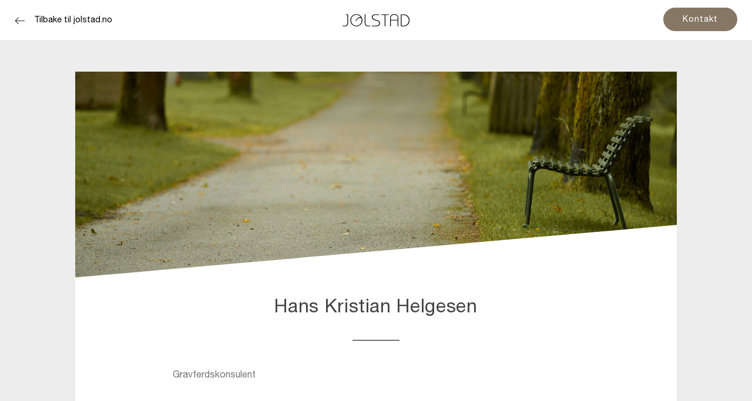

--- FILE ---
content_type: text/html; charset=UTF-8
request_url: https://planlegg.jolstad.no/ansatt/hans-kristian-helgesen/
body_size: 8581
content:

<!DOCTYPE html>

<html lang="nb-NO">

<head>

	<script src="https://planlegg.jolstad.no/wp-content/themes/themway/assets/js/js.cookie.js"></script>
	<script src="https://planlegg.jolstad.no/wp-content/themes/themway/assets/js/build/geolocation.js"></script>
    <meta charset="UTF-8">
    <meta name="viewport" content="width=device-width, initial-scale=1.0, maximum-scale=1.0, user-scalable=0" />
	<meta name="google-site-verification" content="TMQTapS3lqOfOObItIIBLZzb5YmUZfv7LuE-bRDI4aY" />
    <title>Hans Kristian Helgesen | Jølstad begravelsesbyrå</title>
    <link rel="pingback" href="https://planlegg.jolstad.no/xmlrpc.php">

	<script type="text/javascript" src="https://www.bugherd.com/sidebarv2.js?apikey=ryxtl4qvahiumqk9wshavq" async="true"></script>
	<meta name='robots' content='noindex, follow' />

	<!-- This site is optimized with the Yoast SEO plugin v22.7 - https://yoast.com/wordpress/plugins/seo/ -->
	<meta property="og:locale" content="nb_NO" />
	<meta property="og:type" content="article" />
	<meta property="og:title" content="Hans Kristian Helgesen | Jølstad begravelsesbyrå" />
	<meta property="og:description" content="Gravferdskonsulent" />
	<meta property="og:url" content="https://planlegg.jolstad.no/ansatt/hans-kristian-helgesen/" />
	<meta property="og:site_name" content="Jølstad begravelsesbyrå" />
	<meta property="article:modified_time" content="2018-01-08T08:19:15+00:00" />
	<meta name="twitter:card" content="summary_large_image" />
	<script type="application/ld+json" class="yoast-schema-graph">{"@context":"https://schema.org","@graph":[{"@type":"WebPage","@id":"https://planlegg.jolstad.no/ansatt/hans-kristian-helgesen/","url":"https://planlegg.jolstad.no/ansatt/hans-kristian-helgesen/","name":"Hans Kristian Helgesen | Jølstad begravelsesbyrå","isPartOf":{"@id":"https://planlegg.jolstad.no/#website"},"datePublished":"2015-11-12T08:51:34+00:00","dateModified":"2018-01-08T08:19:15+00:00","breadcrumb":{"@id":"https://planlegg.jolstad.no/ansatt/hans-kristian-helgesen/#breadcrumb"},"inLanguage":"nb-NO","potentialAction":[{"@type":"ReadAction","target":["https://planlegg.jolstad.no/ansatt/hans-kristian-helgesen/"]}]},{"@type":"BreadcrumbList","@id":"https://planlegg.jolstad.no/ansatt/hans-kristian-helgesen/#breadcrumb","itemListElement":[{"@type":"ListItem","position":1,"name":"Hjem","item":"https://planlegg.jolstad.no/"},{"@type":"ListItem","position":2,"name":"Hans Kristian Helgesen"}]},{"@type":"WebSite","@id":"https://planlegg.jolstad.no/#website","url":"https://planlegg.jolstad.no/","name":"Jølstad begravelsesbyrå","description":"","potentialAction":[{"@type":"SearchAction","target":{"@type":"EntryPoint","urlTemplate":"https://planlegg.jolstad.no/?s={search_term_string}"},"query-input":"required name=search_term_string"}],"inLanguage":"nb-NO"}]}</script>
	<!-- / Yoast SEO plugin. -->


<link rel='stylesheet' id='wp-block-library-css' href='https://planlegg.jolstad.no/wp-includes/css/dist/block-library/style.min.css?ver=a7ca342ff2ef87ea1de799573eefc40a' type='text/css' media='all' />
<style id='classic-theme-styles-inline-css' type='text/css'>
/*! This file is auto-generated */
.wp-block-button__link{color:#fff;background-color:#32373c;border-radius:9999px;box-shadow:none;text-decoration:none;padding:calc(.667em + 2px) calc(1.333em + 2px);font-size:1.125em}.wp-block-file__button{background:#32373c;color:#fff;text-decoration:none}
</style>
<style id='global-styles-inline-css' type='text/css'>
body{--wp--preset--color--black: #000000;--wp--preset--color--cyan-bluish-gray: #abb8c3;--wp--preset--color--white: #ffffff;--wp--preset--color--pale-pink: #f78da7;--wp--preset--color--vivid-red: #cf2e2e;--wp--preset--color--luminous-vivid-orange: #ff6900;--wp--preset--color--luminous-vivid-amber: #fcb900;--wp--preset--color--light-green-cyan: #7bdcb5;--wp--preset--color--vivid-green-cyan: #00d084;--wp--preset--color--pale-cyan-blue: #8ed1fc;--wp--preset--color--vivid-cyan-blue: #0693e3;--wp--preset--color--vivid-purple: #9b51e0;--wp--preset--gradient--vivid-cyan-blue-to-vivid-purple: linear-gradient(135deg,rgba(6,147,227,1) 0%,rgb(155,81,224) 100%);--wp--preset--gradient--light-green-cyan-to-vivid-green-cyan: linear-gradient(135deg,rgb(122,220,180) 0%,rgb(0,208,130) 100%);--wp--preset--gradient--luminous-vivid-amber-to-luminous-vivid-orange: linear-gradient(135deg,rgba(252,185,0,1) 0%,rgba(255,105,0,1) 100%);--wp--preset--gradient--luminous-vivid-orange-to-vivid-red: linear-gradient(135deg,rgba(255,105,0,1) 0%,rgb(207,46,46) 100%);--wp--preset--gradient--very-light-gray-to-cyan-bluish-gray: linear-gradient(135deg,rgb(238,238,238) 0%,rgb(169,184,195) 100%);--wp--preset--gradient--cool-to-warm-spectrum: linear-gradient(135deg,rgb(74,234,220) 0%,rgb(151,120,209) 20%,rgb(207,42,186) 40%,rgb(238,44,130) 60%,rgb(251,105,98) 80%,rgb(254,248,76) 100%);--wp--preset--gradient--blush-light-purple: linear-gradient(135deg,rgb(255,206,236) 0%,rgb(152,150,240) 100%);--wp--preset--gradient--blush-bordeaux: linear-gradient(135deg,rgb(254,205,165) 0%,rgb(254,45,45) 50%,rgb(107,0,62) 100%);--wp--preset--gradient--luminous-dusk: linear-gradient(135deg,rgb(255,203,112) 0%,rgb(199,81,192) 50%,rgb(65,88,208) 100%);--wp--preset--gradient--pale-ocean: linear-gradient(135deg,rgb(255,245,203) 0%,rgb(182,227,212) 50%,rgb(51,167,181) 100%);--wp--preset--gradient--electric-grass: linear-gradient(135deg,rgb(202,248,128) 0%,rgb(113,206,126) 100%);--wp--preset--gradient--midnight: linear-gradient(135deg,rgb(2,3,129) 0%,rgb(40,116,252) 100%);--wp--preset--font-size--small: 13px;--wp--preset--font-size--medium: 20px;--wp--preset--font-size--large: 36px;--wp--preset--font-size--x-large: 42px;--wp--preset--font-family--inter: "Inter", sans-serif;--wp--preset--font-family--cardo: Cardo;--wp--preset--spacing--20: 0.44rem;--wp--preset--spacing--30: 0.67rem;--wp--preset--spacing--40: 1rem;--wp--preset--spacing--50: 1.5rem;--wp--preset--spacing--60: 2.25rem;--wp--preset--spacing--70: 3.38rem;--wp--preset--spacing--80: 5.06rem;--wp--preset--shadow--natural: 6px 6px 9px rgba(0, 0, 0, 0.2);--wp--preset--shadow--deep: 12px 12px 50px rgba(0, 0, 0, 0.4);--wp--preset--shadow--sharp: 6px 6px 0px rgba(0, 0, 0, 0.2);--wp--preset--shadow--outlined: 6px 6px 0px -3px rgba(255, 255, 255, 1), 6px 6px rgba(0, 0, 0, 1);--wp--preset--shadow--crisp: 6px 6px 0px rgba(0, 0, 0, 1);}:where(.is-layout-flex){gap: 0.5em;}:where(.is-layout-grid){gap: 0.5em;}body .is-layout-flex{display: flex;}body .is-layout-flex{flex-wrap: wrap;align-items: center;}body .is-layout-flex > *{margin: 0;}body .is-layout-grid{display: grid;}body .is-layout-grid > *{margin: 0;}:where(.wp-block-columns.is-layout-flex){gap: 2em;}:where(.wp-block-columns.is-layout-grid){gap: 2em;}:where(.wp-block-post-template.is-layout-flex){gap: 1.25em;}:where(.wp-block-post-template.is-layout-grid){gap: 1.25em;}.has-black-color{color: var(--wp--preset--color--black) !important;}.has-cyan-bluish-gray-color{color: var(--wp--preset--color--cyan-bluish-gray) !important;}.has-white-color{color: var(--wp--preset--color--white) !important;}.has-pale-pink-color{color: var(--wp--preset--color--pale-pink) !important;}.has-vivid-red-color{color: var(--wp--preset--color--vivid-red) !important;}.has-luminous-vivid-orange-color{color: var(--wp--preset--color--luminous-vivid-orange) !important;}.has-luminous-vivid-amber-color{color: var(--wp--preset--color--luminous-vivid-amber) !important;}.has-light-green-cyan-color{color: var(--wp--preset--color--light-green-cyan) !important;}.has-vivid-green-cyan-color{color: var(--wp--preset--color--vivid-green-cyan) !important;}.has-pale-cyan-blue-color{color: var(--wp--preset--color--pale-cyan-blue) !important;}.has-vivid-cyan-blue-color{color: var(--wp--preset--color--vivid-cyan-blue) !important;}.has-vivid-purple-color{color: var(--wp--preset--color--vivid-purple) !important;}.has-black-background-color{background-color: var(--wp--preset--color--black) !important;}.has-cyan-bluish-gray-background-color{background-color: var(--wp--preset--color--cyan-bluish-gray) !important;}.has-white-background-color{background-color: var(--wp--preset--color--white) !important;}.has-pale-pink-background-color{background-color: var(--wp--preset--color--pale-pink) !important;}.has-vivid-red-background-color{background-color: var(--wp--preset--color--vivid-red) !important;}.has-luminous-vivid-orange-background-color{background-color: var(--wp--preset--color--luminous-vivid-orange) !important;}.has-luminous-vivid-amber-background-color{background-color: var(--wp--preset--color--luminous-vivid-amber) !important;}.has-light-green-cyan-background-color{background-color: var(--wp--preset--color--light-green-cyan) !important;}.has-vivid-green-cyan-background-color{background-color: var(--wp--preset--color--vivid-green-cyan) !important;}.has-pale-cyan-blue-background-color{background-color: var(--wp--preset--color--pale-cyan-blue) !important;}.has-vivid-cyan-blue-background-color{background-color: var(--wp--preset--color--vivid-cyan-blue) !important;}.has-vivid-purple-background-color{background-color: var(--wp--preset--color--vivid-purple) !important;}.has-black-border-color{border-color: var(--wp--preset--color--black) !important;}.has-cyan-bluish-gray-border-color{border-color: var(--wp--preset--color--cyan-bluish-gray) !important;}.has-white-border-color{border-color: var(--wp--preset--color--white) !important;}.has-pale-pink-border-color{border-color: var(--wp--preset--color--pale-pink) !important;}.has-vivid-red-border-color{border-color: var(--wp--preset--color--vivid-red) !important;}.has-luminous-vivid-orange-border-color{border-color: var(--wp--preset--color--luminous-vivid-orange) !important;}.has-luminous-vivid-amber-border-color{border-color: var(--wp--preset--color--luminous-vivid-amber) !important;}.has-light-green-cyan-border-color{border-color: var(--wp--preset--color--light-green-cyan) !important;}.has-vivid-green-cyan-border-color{border-color: var(--wp--preset--color--vivid-green-cyan) !important;}.has-pale-cyan-blue-border-color{border-color: var(--wp--preset--color--pale-cyan-blue) !important;}.has-vivid-cyan-blue-border-color{border-color: var(--wp--preset--color--vivid-cyan-blue) !important;}.has-vivid-purple-border-color{border-color: var(--wp--preset--color--vivid-purple) !important;}.has-vivid-cyan-blue-to-vivid-purple-gradient-background{background: var(--wp--preset--gradient--vivid-cyan-blue-to-vivid-purple) !important;}.has-light-green-cyan-to-vivid-green-cyan-gradient-background{background: var(--wp--preset--gradient--light-green-cyan-to-vivid-green-cyan) !important;}.has-luminous-vivid-amber-to-luminous-vivid-orange-gradient-background{background: var(--wp--preset--gradient--luminous-vivid-amber-to-luminous-vivid-orange) !important;}.has-luminous-vivid-orange-to-vivid-red-gradient-background{background: var(--wp--preset--gradient--luminous-vivid-orange-to-vivid-red) !important;}.has-very-light-gray-to-cyan-bluish-gray-gradient-background{background: var(--wp--preset--gradient--very-light-gray-to-cyan-bluish-gray) !important;}.has-cool-to-warm-spectrum-gradient-background{background: var(--wp--preset--gradient--cool-to-warm-spectrum) !important;}.has-blush-light-purple-gradient-background{background: var(--wp--preset--gradient--blush-light-purple) !important;}.has-blush-bordeaux-gradient-background{background: var(--wp--preset--gradient--blush-bordeaux) !important;}.has-luminous-dusk-gradient-background{background: var(--wp--preset--gradient--luminous-dusk) !important;}.has-pale-ocean-gradient-background{background: var(--wp--preset--gradient--pale-ocean) !important;}.has-electric-grass-gradient-background{background: var(--wp--preset--gradient--electric-grass) !important;}.has-midnight-gradient-background{background: var(--wp--preset--gradient--midnight) !important;}.has-small-font-size{font-size: var(--wp--preset--font-size--small) !important;}.has-medium-font-size{font-size: var(--wp--preset--font-size--medium) !important;}.has-large-font-size{font-size: var(--wp--preset--font-size--large) !important;}.has-x-large-font-size{font-size: var(--wp--preset--font-size--x-large) !important;}
.wp-block-navigation a:where(:not(.wp-element-button)){color: inherit;}
:where(.wp-block-post-template.is-layout-flex){gap: 1.25em;}:where(.wp-block-post-template.is-layout-grid){gap: 1.25em;}
:where(.wp-block-columns.is-layout-flex){gap: 2em;}:where(.wp-block-columns.is-layout-grid){gap: 2em;}
.wp-block-pullquote{font-size: 1.5em;line-height: 1.6;}
</style>
<link rel='stylesheet' id='contact-form-7-css' href='https://planlegg.jolstad.no/wp-content/plugins/contact-form-7/includes/css/styles.css?ver=5.9.8' type='text/css' media='all' />
<link rel='stylesheet' id='woocommerce-layout-css' href='https://planlegg.jolstad.no/wp-content/plugins/woocommerce/assets/css/woocommerce-layout.css?ver=9.1.5' type='text/css' media='all' />
<link rel='stylesheet' id='woocommerce-smallscreen-css' href='https://planlegg.jolstad.no/wp-content/plugins/woocommerce/assets/css/woocommerce-smallscreen.css?ver=9.1.5' type='text/css' media='only screen and (max-width: 768px)' />
<link rel='stylesheet' id='woocommerce-general-css' href='https://planlegg.jolstad.no/wp-content/plugins/woocommerce/assets/css/woocommerce.css?ver=9.1.5' type='text/css' media='all' />
<style id='woocommerce-inline-inline-css' type='text/css'>
.woocommerce form .form-row .required { visibility: visible; }
</style>
<link rel='stylesheet' id='jquery-ui-smoothness-css' href='https://planlegg.jolstad.no/wp-content/plugins/contact-form-7/includes/js/jquery-ui/themes/smoothness/jquery-ui.min.css?ver=1.12.1' type='text/css' media='screen' />
<style id='themecomplete-extra-css-inline-css' type='text/css'>
.woocommerce #content table.cart img.epo-upload-image, .woocommerce table.cart img.epo-upload-image, .woocommerce-page #content table.cart img.epo-upload-image, .woocommerce-page table.cart img.epo-upload-image, .epo-upload-image {max-width: calc(70% - 0.5em)  !important;max-height: none !important;}

</style>
<link rel='stylesheet' id='basic-style-css' href='https://planlegg.jolstad.no/wp-content/themes/themway/assets/css/style.css?ver=a7ca342ff2ef87ea1de799573eefc40a' type='text/css' media='all' />
<link rel='stylesheet' id='font-awesome-css' href='https://planlegg.jolstad.no/wp-content/themes/themway/assets/fonts/font-awesome-4.4.0/css/font-awesome.min.css?ver=a7ca342ff2ef87ea1de799573eefc40a' type='text/css' media='all' />
<link rel='stylesheet' id='light-ones-css' href='https://planlegg.jolstad.no/wp-content/themes/themway/assets/fonts/light-ones-1.0.6/light-ones-1.0.6.css?ver=a7ca342ff2ef87ea1de799573eefc40a' type='text/css' media='all' />
<link rel='stylesheet' id='jolstad-icons-css' href='https://planlegg.jolstad.no/wp-content/themes/themway/assets/fonts/jolstad-icons/jolstad-icons.css?ver=a7ca342ff2ef87ea1de799573eefc40a' type='text/css' media='all' />
<link rel='stylesheet' id='fullpagecss-css' href='https://planlegg.jolstad.no/wp-content/themes/themway/assets/vendors/fullpage/jquery.fullPage.css?ver=a7ca342ff2ef87ea1de799573eefc40a' type='text/css' media='all' />
<link rel='stylesheet' id='featherlightcss-css' href='https://planlegg.jolstad.no/wp-content/themes/themway/assets/vendors/featherlight/featherlight.min.css?ver=a7ca342ff2ef87ea1de799573eefc40a' type='text/css' media='all' />
<link rel='stylesheet' id='featherlightgallerycss-css' href='https://planlegg.jolstad.no/wp-content/themes/themway/assets/vendors/featherlight/featherlight.gallery.min.css?ver=a7ca342ff2ef87ea1de799573eefc40a' type='text/css' media='all' />
<script type="text/javascript" src="https://planlegg.jolstad.no/wp-includes/js/jquery/jquery.min.js?ver=3.7.1" id="jquery-core-js"></script>
<script type="text/javascript" src="https://planlegg.jolstad.no/wp-includes/js/jquery/jquery-migrate.min.js?ver=3.4.1" id="jquery-migrate-js"></script>
<script type="text/javascript" src="https://planlegg.jolstad.no/wp-content/plugins/woocommerce/assets/js/jquery-blockui/jquery.blockUI.min.js?ver=2.7.0-wc.9.1.5" id="jquery-blockui-js" defer="defer" data-wp-strategy="defer"></script>
<script type="text/javascript" id="wc-add-to-cart-js-extra">
/* <![CDATA[ */
var wc_add_to_cart_params = {"ajax_url":"\/wp-admin\/admin-ajax.php","wc_ajax_url":"\/?wc-ajax=%%endpoint%%","i18n_view_cart":"Vis handlekurv","cart_url":"https:\/\/planlegg.jolstad.no","is_cart":"","cart_redirect_after_add":"no"};
/* ]]> */
</script>
<script type="text/javascript" src="https://planlegg.jolstad.no/wp-content/plugins/woocommerce/assets/js/frontend/add-to-cart.min.js?ver=9.1.5" id="wc-add-to-cart-js" defer="defer" data-wp-strategy="defer"></script>
<script type="text/javascript" src="https://planlegg.jolstad.no/wp-content/plugins/woocommerce/assets/js/js-cookie/js.cookie.min.js?ver=2.1.4-wc.9.1.5" id="js-cookie-js" defer="defer" data-wp-strategy="defer"></script>
<script type="text/javascript" id="woocommerce-js-extra">
/* <![CDATA[ */
var woocommerce_params = {"ajax_url":"\/wp-admin\/admin-ajax.php","wc_ajax_url":"\/?wc-ajax=%%endpoint%%"};
/* ]]> */
</script>
<script type="text/javascript" src="https://planlegg.jolstad.no/wp-content/plugins/woocommerce/assets/js/frontend/woocommerce.min.js?ver=9.1.5" id="woocommerce-js" defer="defer" data-wp-strategy="defer"></script>
<link rel="https://api.w.org/" href="https://planlegg.jolstad.no/wp-json/" /><link rel="alternate" type="application/json" href="https://planlegg.jolstad.no/wp-json/wp/v2/employees/5427" /><link rel="alternate" type="application/json+oembed" href="https://planlegg.jolstad.no/wp-json/oembed/1.0/embed?url=https%3A%2F%2Fplanlegg.jolstad.no%2Fansatt%2Fhans-kristian-helgesen%2F" />
<link rel="alternate" type="text/xml+oembed" href="https://planlegg.jolstad.no/wp-json/oembed/1.0/embed?url=https%3A%2F%2Fplanlegg.jolstad.no%2Fansatt%2Fhans-kristian-helgesen%2F&#038;format=xml" />
<script type="text/javascript" src="//planlegg.jolstad.no/?wordfence_syncAttackData=1768416460.939" async></script>	<noscript><style>.woocommerce-product-gallery{ opacity: 1 !important; }</style></noscript>
	<style type="text/css">.recentcomments a{display:inline !important;padding:0 !important;margin:0 !important;}</style><style id='wp-fonts-local' type='text/css'>
@font-face{font-family:Inter;font-style:normal;font-weight:300 900;font-display:fallback;src:url('https://planlegg.jolstad.no/wp-content/plugins/woocommerce/assets/fonts/Inter-VariableFont_slnt,wght.woff2') format('woff2');font-stretch:normal;}
@font-face{font-family:Cardo;font-style:normal;font-weight:400;font-display:fallback;src:url('https://planlegg.jolstad.no/wp-content/plugins/woocommerce/assets/fonts/cardo_normal_400.woff2') format('woff2');}
</style>
<link rel="icon" href="https://planlegg.jolstad.no/wp-content/uploads/2015/11/cropped-favicon_jolstad-32x32.png" sizes="32x32" />
<link rel="icon" href="https://planlegg.jolstad.no/wp-content/uploads/2015/11/cropped-favicon_jolstad-192x192.png" sizes="192x192" />
<link rel="apple-touch-icon" href="https://planlegg.jolstad.no/wp-content/uploads/2015/11/cropped-favicon_jolstad-180x180.png" />
<meta name="msapplication-TileImage" content="https://planlegg.jolstad.no/wp-content/uploads/2015/11/cropped-favicon_jolstad-270x270.png" />

</head>

<body class="employees-template-default single single-employees postid-5427 theme-themway woocommerce-no-js group-blog">

<!--[if IE]>
<link rel="stylesheet" type="text/css" href="https://planlegg.jolstad.no/wp-content/themes/themway/assets/css/ie_lt9_warning.css">
<![endif]-->

<div class="sw_ie_warning"><p>Hei! Vi ser du bruker en eldre versjon av Internet Explorer. Jolstad.no vises best i nyere nettlesere, så hvis du opplever problemer med siden, prøv å oppdatere nettleseren din til nyeste versjon.</p><a href="#" class="sw_ie_warning_close">X</a></div>

<span id="sw_select_office_length" style="display: none;"></span>

<div id="wrapper">

    
	<header id="header" class="sw_header">
		
	
<div class="sw_header_topbar row sw_full_width">
   
    <div class="sw_contact_info_container small-4 medium-5 columns">
       
        <a href="https://jolstad.no" target="_blank" title="Tilbake til jolstad.no"><i class="sw_icon jolstad-icon-arrow"></i>Tilbake til jolstad.no</a>
		
    </div>

    <div id="logo" class="sw_logo small-5 medium-2 large-reset-order columns text-center">
       <img src="https://planlegg.jolstad.no/wp-content/themes/themway/assets/img/jolstad_logo_sort_enkel.svg" alt="Jølstad logo">
    </div>

    <nav class="sw_nav_menu small-7 medium-5 columns">

	<a href="https://jolstad.no/kontakt-oss/" target="_blank" class="btn brown w--100p mt--0 mb--0">Kontakt</a>

    </nav>

</div>
	</header>

    <div id="content" class="sw_content">

		
			    

<article id="post-5427" class="sw_single post-5427 employees type-employees status-publish hentry office-bureau-annes-begravelsesbyra office-bureau-fredrikstad office-bureau-rolvoy office-bureau-bsarpsborg office-bureau-sarpsborg">

    <div class="sw_single_image" style="background-image: url(https://planlegg.jolstad.no/wp-content/themes/themway/assets/img/jolstad_forside_1920x1080.jpg)"></div>
    
    <div class="sw_single_content">

        <header class="sw_single_header">
            <h1 class="sw_single_title">Hans Kristian Helgesen</h1>
            <hr>
            <!-- <div class="entry-meta">
                            </div> -->
        </header>

        <div class="sw_single_text">
            <p>Gravferdskonsulent</p>
        </div>
        
        <div class="sw_single_share">
           
            <div class="row sw_full_width">
            
                <hr>    
                
            </div>
            
            <div class="row sw_full_width">
             
                                
                <div class="sw_share_link medium-4 columns small-only-text-center">
                    <a onclick="return !window.open(this.href, 'Facebook', 'width=640,height=300')" href="http://www.facebook.com/sharer/sharer.php?u=https://planlegg.jolstad.no/ansatt/hans-kristian-helgesen/"><i class="fa fa-facebook"></i> Del på facebook</a>
                </div>
                <div class="sw_share_link medium-4 columns text-center">
                    <a href="https://twitter.com/intent/tweet?url=https://planlegg.jolstad.no/ansatt/hans-kristian-helgesen/;text=" onclick="javascript: window.open(this.href, '', 'menubar=no,toolbar=no,resizable=yes,scrollbars=yes,height=700,width=700'); return false;"><i class="fa fa-twitter"></i> Del på twitter</a>
                </div>
                <div class="sw_share_link medium-4 columns small-only-text-center text-right">
                    <a href="mailto:?subject=Jølstad - Hans Kristian Helgesen&amp;body=https://planlegg.jolstad.no/ansatt/hans-kristian-helgesen/." title="Del på mail"><i class="fa fa-envelope-o"></i> Del på mail</a>
                </div>
                
            </div>
            
        </div>
        
    </div>
	
</article>

						
			<div class="sw_post_navigation row sw_full_width small-only-text-center">
                <div class="sw_post_navigation_inner">
                    <div class="sw_previous_page">
                        <a href="https://planlegg.jolstad.no/ansatt/kristian-harerud-aa/" rel="prev"><i class="sw_icon fa fa-angle-left"></i> Forrige artikkel</a>                    </div>
                    <div class="sw_next_page">
                        <a href="https://planlegg.jolstad.no/ansatt/bjorn-lundberget/" rel="next">Neste artikkel <i class="sw_icon fa fa-angle-right"></i></a>                    </div>
                </div>
            </div>

			
		


		<!-- <div class="sw_scroll_section"> -->
            <!-- <footer id="footer" class="sw_footer sw_scroll_section">
                <div class="row">
                    <div class="small-12 columns">
                        Footer
                    </div>
                </div>
            </footer> -->
         <!-- </div> -->
	</div> <!-- .sw_content -->

	<footer id="footer" class="sw_footer">

		<div class="row sw_footer_info">

			<div class="sw_logo_col small-12 medium-3 columns" style="padding-top: 10px;">
				<img src="https://planlegg.jolstad.no/wp-content/themes/themway/assets/img/jolstad_logo_sort_enkel.svg" alt="Jølstadlogo">
				<p>Org.nr.: 983 401 546</p>
			</div>

			<div class="sw_text_col small-12 medium-5 large-6 columns">
				<p>Vi har kontorer flere steder i landet. Alle byråene betjenes av medarbeidere med god lokalkunnskap, og det legges stor vekt på tilrettelegging for familienes individuelle behov og ønsker. Ingen er like. Hvorfor skal begravelser være det?</p>
			</div>

			<div class="sw_contact_col small-12 medium-4 large-3 columns">

				
 <!-- if offices -->

	<h3>Kontakt oss</h3>
	
	<form action="">
	
		<div class="sw_height_control">
		
			<select name="offices" id="sw_office_footer" class="sw_office" onchange="if (this.value) Cookies.set('joffice', value, { expires: 0.5 }); window.location.href=this.value;">
			
				<option selected disabled hidden value="https://planlegg.jolstad.no/vare-kontorer" style="display:none;">VELG KONTOR</option>
			
									
									
								
					<option value='https://planlegg.jolstad.no/kontor/agder-gronhaug-begravelsesbyra/' >Agder | Grønhaug begravelsesbyrå</option>
				
									
									
								
					<option value='https://planlegg.jolstad.no/kontor/agder-jolstad-lyngdal-begravelsesbyra/' >Agder | Jølstad &#8211; Lyngdal begravelsesbyrå</option>
				
									
									
								
					<option value='https://planlegg.jolstad.no/kontor/agder-lister-begravelsesbyra/' >Agder | Lister begravelsesbyrå</option>
				
									
									
								
					<option value='https://planlegg.jolstad.no/kontor/as/' >Ås | Jølstad begravelsesbyrå</option>
				
									
									
								
					<option value='https://planlegg.jolstad.no/kontor/asker-asker-og-baerum-begravelsesbyra-a-thrana/' >Asker | Asker og Bærum begravelsesbyrå – A. Thrana</option>
				
									
									
								
					<option value='https://planlegg.jolstad.no/kontor/askim/' >Askim | Jølstad begravelsesbyrå</option>
				
									
									
								
					<option value='https://planlegg.jolstad.no/kontor/austevoll-dahls-begravelsesbyra/' >Austevoll | Dahls begravelsesbyrå</option>
				
									
									
								
					<option value='https://planlegg.jolstad.no/kontor/bekkestua-asker-baerum-begravelsesbyra-a-thrana/' >Bekkestua | Asker og Bærum begravelsesbyrå &#8211;  A. Thrana</option>
				
									
									
								
					<option value='https://planlegg.jolstad.no/kontor/bergen-arna-gravferdsbyra/' >Bergen | Arna Gravferdsbyrå</option>
				
									
									
								
					<option value='https://planlegg.jolstad.no/kontor/bergen-bergen-begravelsesbyra/' >Bergen | Bergen Begravelsesbyrå</option>
				
									
									
								
					<option value='https://planlegg.jolstad.no/kontor/dahls-begravelsesbyra-bergen/' >Bergen | Dahls begravelsesbyrå</option>
				
									
									
								
					<option value='https://planlegg.jolstad.no/kontor/bergen-gravferdshjelpen/' >Bergen | Gravferdshjelpen</option>
				
									
									
								
					<option value='https://planlegg.jolstad.no/kontor/bergen-samdals-begravelsesbyra/' >Bergen | Samdals Begravelsesbyrå</option>
				
									
									
								
					<option value='https://planlegg.jolstad.no/kontor/bjorkelangen-skulleruds-begravelsesbyra/' >Bjørkelangen | Skulleruds begravelsesbyrå</option>
				
									
									
								
					<option value='https://planlegg.jolstad.no/kontor/brandbu-jolstad-begravelsesbyra/' >Brandbu | Jølstad begravelsesbyrå</option>
				
									
									
								
					<option value='https://planlegg.jolstad.no/kontor/assiden/' >Drammen | Åssiden</option>
				
									
									
								
					<option value='https://planlegg.jolstad.no/kontor/drammen-begravelsesbyraet-leif-pedersen/' >Drammen | Begravelsesbyrået Leif Pedersen</option>
				
									
									
								
					<option value='https://planlegg.jolstad.no/kontor/drammen-bragernes/' >Drammen | Bragernes</option>
				
									
									
								
					<option value='https://planlegg.jolstad.no/kontor/drammen-konnerud/' >Drammen | Konnerud</option>
				
									
									
								
					<option value='https://planlegg.jolstad.no/kontor/lier/' >Drammen | Lier</option>
				
									
									
								
					<option value='https://planlegg.jolstad.no/kontor/drammen-mjondalen/' >Drammen | Mjøndalen</option>
				
									
									
								
					<option value='https://planlegg.jolstad.no/kontor/drammen-stromso/' >Drammen | Strømsø</option>
				
									
									
								
					<option value='https://planlegg.jolstad.no/kontor/drobak-jolstad-begravelsesbyra/' >Drøbak | Jølstad begravelsesbyrå</option>
				
									
									
								
					<option value='https://planlegg.jolstad.no/kontor/fetsund-jolstad-sveums-begravelsesbyra/' >Fetsund | Jølstad Sveums begravelsesbyrå</option>
				
									
									
								
					<option value='https://planlegg.jolstad.no/kontor/annes-begravelsesbyra/' >Fredrikstad | Annes begravelsesbyrå</option>
				
									
									
								
					<option value='https://planlegg.jolstad.no/kontor/fredrikstad/' >Fredrikstad og omegn | Jølstad begravelsesbyrå</option>
				
									
									
								
					<option value='https://planlegg.jolstad.no/kontor/gjerdrum-ostengen-begravelsesbyra/' >Gjerdrum | Østengen begravelsesbyrå</option>
				
									
									
								
					<option value='https://planlegg.jolstad.no/kontor/hadeland/' >Gran | Jølstad begravelsesbyrå</option>
				
									
									
								
					<option value='https://planlegg.jolstad.no/kontor/hadeland-begravelsesbyra/' >Hadeland | Hadeland begravelsesbyrå</option>
				
									
									
								
					<option value='https://planlegg.jolstad.no/kontor/jolstad-hallingdal-gravferdsbyra-as/' >Hallingdal | Jølstad Hallingdal Gravferdsbyrå AS – Ål  – Flå  –  Geilo – Nesbyen</option>
				
									
									
								
					<option value='https://planlegg.jolstad.no/kontor/hammerfest/' >Hammerfest | Jølstad begravelsesbyrå</option>
				
									
									
								
					<option value='https://planlegg.jolstad.no/kontor/harestua/' >Harestua | Jølstad begravelsesbyrå</option>
				
									
									
								
					<option value='https://planlegg.jolstad.no/kontor/hokksund-ovre-eiker/' >Hokksund – Øvre Eiker | Jølstad begravelsesbyrå</option>
				
									
									
								
					<option value='https://planlegg.jolstad.no/kontor/honefoss-berg-begravelsesbyra/' >Hønefoss | Berg Begravelsesbyrå</option>
				
									
									
								
					<option value='https://planlegg.jolstad.no/kontor/hurum-hurum-og-royken-begravelsesbyra-avd-tofte-a-thrana/' >Hurum | Hurum og Røyken begravelsesbyrå, avd. Tofte – A. Thrana</option>
				
									
									
								
					<option value='https://planlegg.jolstad.no/kontor/jessheim/' >Jessheim | Jølstad begravelsesbyrå</option>
				
									
									
								
					<option value='https://planlegg.jolstad.no/kontor/klofta-ostengen-begravelsesbyra/' >Kløfta | Østengen begravelsesbyrå</option>
				
									
									
								
					<option value='https://planlegg.jolstad.no/kontor/kolbotn/' >Kolbotn | Jølstad begravelsesbyrå</option>
				
									
									
								
					<option value='https://planlegg.jolstad.no/kontor/kongsberg-begravelsesbyra/' >Kongsberg | Kongsberg begravelsesbyrå</option>
				
									
									
								
					<option value='https://planlegg.jolstad.no/kontor/kristiansand-alpha-og-omega-begravelsesbyra/' >Kristiansand | Alpha og Omega begravelsesbyrå</option>
				
									
									
								
					<option value='https://planlegg.jolstad.no/kontor/kristiansand/' >Kristiansand | Jølstad begravelsesbyrå</option>
				
									
									
								
					<option value='https://planlegg.jolstad.no/kontor/lillestrom/' >Lillestrøm | Jølstad begravelsesbyrå</option>
				
									
									
								
					<option value='https://planlegg.jolstad.no/kontor/sveums-lillestrom/' >Lillestrøm | Sveums begravelsesbyrå</option>
				
									
									
								
					<option value='https://planlegg.jolstad.no/kontor/loken-skulleruds-begravelsesbyra/' >Løken | Skulleruds begravelsesbyrå</option>
				
									
									
								
					<option value='https://planlegg.jolstad.no/kontor/sveums-lorenskog/' >Lørenskog | Sveums begravelsesbyrå</option>
				
									
									
								
					<option value='https://planlegg.jolstad.no/kontor/lunner-begravelsesbyra/' >Lunner | Jølstad begravelsesbyrå</option>
				
									
									
								
					<option value='https://planlegg.jolstad.no/kontor/mandal/' >Mandal | Jølstad begravelsesbyrå</option>
				
									
									
								
					<option value='https://planlegg.jolstad.no/kontor/mysen-skulleruds-begravelsesbyra/' >Mysen | Skulleruds begravelsesbyrå</option>
				
									
									
								
					<option value='https://planlegg.jolstad.no/kontor/nannestad-ostengen-begravelsesbyra/' >Nannestad | Østengen begravelsesbyrå</option>
				
									
									
								
					<option value='https://planlegg.jolstad.no/kontor/nesodden/' >Nesodden | Jølstad begravelsesbyrå</option>
				
									
									
								
					<option value='https://planlegg.jolstad.no/kontor/nordhordland-vatne-begravelsesbyra/' >Nordhordland | Vatne Begravelsesbyrå</option>
				
									
									
								
					<option value='https://planlegg.jolstad.no/kontor/abildso/' >Oslo | Abildsø | Jølstad begravelsesbyrå</option>
				
									
									
								
					<option value='https://planlegg.jolstad.no/kontor/grefsen/' >Oslo | Grefsen | Jølstad begravelsesbyrå</option>
				
									
									
								
					<option value='https://planlegg.jolstad.no/kontor/holtet/' >Oslo | Holtet | Jølstad begravelsesbyrå</option>
				
									
									
								
					<option value='https://planlegg.jolstad.no/kontor/hovedkontor/' >Oslo | Hovedkontor | Jølstad begravelsesbyrå</option>
				
									
									
								
					<option value='https://planlegg.jolstad.no/kontor/kalbakken/' >Oslo | Kalbakken | Jølstad begravelsesbyrå</option>
				
									
									
								
					<option value='https://planlegg.jolstad.no/kontor/kirkeveien/' >Oslo | Kirkeveien | Jølstad begravelsesbyrå</option>
				
									
									
								
					<option value='https://planlegg.jolstad.no/kontor/oslo-saeter-jolstad-begravelsesbyra/' >Oslo | Sæter | Jølstad begravelsesbyrå</option>
				
									
									
								
					<option value='https://planlegg.jolstad.no/kontor/smestad/' >Oslo | Smestad | Jølstad begravelsesbyrå</option>
				
									
									
								
					<option value='https://planlegg.jolstad.no/kontor/rolvsoy-begravelsesbyra/' >Rolvsøy | Rolvsøy begravelsesbyrå</option>
				
									
									
								
					<option value='https://planlegg.jolstad.no/kontor/royken-hurum-royken-begravelsesbyra-a-thrana/' >Røyken | Hurum og Røyken begravelsesbyrå – A. Thrana</option>
				
									
									
								
					<option value='https://planlegg.jolstad.no/kontor/sande-begravelsesbyraet-leif-pedersen/' >Sande | Begravelsesbyrået Leif Pedersen</option>
				
									
									
								
					<option value='https://planlegg.jolstad.no/kontor/sande-blomster/' >Sande | Jølstad begravelsesbyrå</option>
				
									
									
								
					<option value='https://planlegg.jolstad.no/kontor/sandvika/' >Sandvika | Jølstad begravelsesbyrå</option>
				
									
									
								
					<option value='https://planlegg.jolstad.no/kontor/sarpsborg/' >Sarpsborg | Sarpsborg begravelsesbyrå</option>
				
									
									
								
					<option value='https://planlegg.jolstad.no/kontor/skedsmo-jolstad-begravelsesbyra/' >Skedsmo | Jølstad begravelsesbyrå</option>
				
									
									
								
					<option value='https://planlegg.jolstad.no/kontor/ski/' >Ski | Jølstad begravelsesbyrå</option>
				
									
									
								
					<option value='https://planlegg.jolstad.no/kontor/sogne/' >Søgne | Jølstad begravelsesbyrå</option>
				
									
									
								
					<option value='https://planlegg.jolstad.no/kontor/svelvik/' >Svelvik | Jølstad begravelsesbyrå</option>
				
									
									
								
					<option value='https://planlegg.jolstad.no/kontor/trogstad-skulleruds-begravelsesbyra/' >Trøgstad | Skulleruds begravelsesbyrå</option>
				
									
									
								
					<option value='https://planlegg.jolstad.no/kontor/trysil-og-engerdal/' >Trysil og Engerdal | Jølstad begravelsesbyrå</option>
				
							
			</select><!-- <button type="submit" class="sw_btn sw_secondary">OK</button> -->
			
		</div>
		
	</form>
	
 <!-- if offices -->


			</div>

		</div>

		<div class="row sw_copyright_row">
			<div class="sw_copyright_col">
				<p>Jølstad &copy; 2026</p>
			</div>
		</div>

		<div class="row sw_full_width sw_footer_menu_container">
			<div class="small-12 columns"><ul id="menu-footer" class="sw_footer_menu"><li id="menu-item-16933" class="menu-item menu-item-type-custom menu-item-object-custom menu-item-16933"><a target="_blank" rel="noopener" href="https://jolstad.no/personvernerklaering-begravelsesbyrakjeden-jolstad/">Personvern</a></li>
<li id="menu-item-7607" class="klarna menu-item menu-item-type-custom menu-item-object-custom menu-item-7607"><a href="#">Klarna</a></li>
</ul></div>		</div>

	</footer>

	<div class="swLoader"></div>

</div> <!-- #wrapper -->




	
	<!-- Bugherd script -->
	<script type='text/javascript'>
	(function (d, t) {
	  var bh = d.createElement(t), s = d.getElementsByTagName(t)[0];
	  bh.type = 'text/javascript';
	  bh.src = '//www.bugherd.com/sidebarv2.js?apikey=ryxtl4qvahiumqk9wshavq';
	  s.parentNode.insertBefore(bh, s);
	  })(document, 'script');
	</script>



	<script type='text/javascript'>
		(function () {
			var c = document.body.className;
			c = c.replace(/woocommerce-no-js/, 'woocommerce-js');
			document.body.className = c;
		})();
	</script>
	<link rel='stylesheet' id='wc-blocks-style-css' href='https://planlegg.jolstad.no/wp-content/plugins/woocommerce/assets/client/blocks/wc-blocks.css?ver=wc-9.1.5' type='text/css' media='all' />
<script type="text/javascript" src="https://planlegg.jolstad.no/wp-includes/js/dist/vendor/wp-polyfill-inert.min.js?ver=3.1.2" id="wp-polyfill-inert-js"></script>
<script type="text/javascript" src="https://planlegg.jolstad.no/wp-includes/js/dist/vendor/regenerator-runtime.min.js?ver=0.14.0" id="regenerator-runtime-js"></script>
<script type="text/javascript" src="https://planlegg.jolstad.no/wp-includes/js/dist/vendor/wp-polyfill.min.js?ver=3.15.0" id="wp-polyfill-js"></script>
<script type="text/javascript" src="https://planlegg.jolstad.no/wp-includes/js/dist/hooks.min.js?ver=2810c76e705dd1a53b18" id="wp-hooks-js"></script>
<script type="text/javascript" src="https://planlegg.jolstad.no/wp-includes/js/dist/i18n.min.js?ver=5e580eb46a90c2b997e6" id="wp-i18n-js"></script>
<script type="text/javascript" id="wp-i18n-js-after">
/* <![CDATA[ */
wp.i18n.setLocaleData( { 'text direction\u0004ltr': [ 'ltr' ] } );
/* ]]> */
</script>
<script type="text/javascript" src="https://planlegg.jolstad.no/wp-content/plugins/contact-form-7/includes/swv/js/index.js?ver=5.9.8" id="swv-js"></script>
<script type="text/javascript" id="contact-form-7-js-extra">
/* <![CDATA[ */
var wpcf7 = {"api":{"root":"https:\/\/planlegg.jolstad.no\/wp-json\/","namespace":"contact-form-7\/v1"}};
/* ]]> */
</script>
<script type="text/javascript" src="https://planlegg.jolstad.no/wp-content/plugins/contact-form-7/includes/js/index.js?ver=5.9.8" id="contact-form-7-js"></script>
<script type="text/javascript" src="https://planlegg.jolstad.no/wp-content/plugins/woocommerce/assets/js/sourcebuster/sourcebuster.min.js?ver=9.1.5" id="sourcebuster-js-js"></script>
<script type="text/javascript" id="wc-order-attribution-js-extra">
/* <![CDATA[ */
var wc_order_attribution = {"params":{"lifetime":1.0e-5,"session":30,"base64":false,"ajaxurl":"https:\/\/planlegg.jolstad.no\/wp-admin\/admin-ajax.php","prefix":"wc_order_attribution_","allowTracking":true},"fields":{"source_type":"current.typ","referrer":"current_add.rf","utm_campaign":"current.cmp","utm_source":"current.src","utm_medium":"current.mdm","utm_content":"current.cnt","utm_id":"current.id","utm_term":"current.trm","utm_source_platform":"current.plt","utm_creative_format":"current.fmt","utm_marketing_tactic":"current.tct","session_entry":"current_add.ep","session_start_time":"current_add.fd","session_pages":"session.pgs","session_count":"udata.vst","user_agent":"udata.uag"}};
/* ]]> */
</script>
<script type="text/javascript" src="https://planlegg.jolstad.no/wp-content/plugins/woocommerce/assets/js/frontend/order-attribution.min.js?ver=9.1.5" id="wc-order-attribution-js"></script>
<script type="text/javascript" id="basic-scripts-js-extra">
/* <![CDATA[ */
var phptojs = {"home_url":"https:\/\/planlegg.jolstad.no","translations":{"full_meny":"Full meny","lukk_meny":"Lukk meny","resultater":"resultat(er)","vis":"Vis","vis_minneside":"Vis minneside","sin_minneside":"sin minneside","g\ufffd_til_side":"G\ufffd til side","siste_dodsfall":"Siste d\ufffddsfall","les_mer":"Les mer","lukk":"Lukk"}};
/* ]]> */
</script>
<script type="text/javascript" src="https://planlegg.jolstad.no/wp-content/themes/themway/assets/js/build/scripts.min.js?ver=a7ca342ff2ef87ea1de799573eefc40a" id="basic-scripts-js"></script>
<script type="text/javascript" src="https://planlegg.jolstad.no/wp-content/themes/themway/assets/vendors/single-page-nav/jquery.singlePageNav.min.js?ver=a7ca342ff2ef87ea1de799573eefc40a" id="single-page-nav-js"></script>
<script type="text/javascript" src="https://planlegg.jolstad.no/wp-content/themes/themway/assets/vendors/featherlight/featherlight.min.js?ver=a7ca342ff2ef87ea1de799573eefc40a" id="featherlight-js-js"></script>
<script type="text/javascript" src="https://planlegg.jolstad.no/wp-content/themes/themway/assets/vendors/featherlight/featherlight.gallery.min.js?ver=a7ca342ff2ef87ea1de799573eefc40a" id="featherlightgallery-js-js"></script>
</body>
</html>


--- FILE ---
content_type: text/css
request_url: https://planlegg.jolstad.no/wp-content/themes/themway/assets/css/style.css?ver=a7ca342ff2ef87ea1de799573eefc40a
body_size: 74212
content:
article,aside,details,figcaption,figure,footer,header,hgroup,nav,section,summary{display:block}audio,canvas,video{display:inline-block}audio:not([controls]){display:none;height:0}[hidden],template{display:none}html{background:#fff;color:#000;-webkit-text-size-adjust:100%;-ms-text-size-adjust:100%}html,button,input,select,textarea{font-family:sans-serif}body{margin:0}a{background:transparent}a:focus{outline:thin dotted}a:hover,a:active{outline:0}h1{font-size:2em;margin:0.67em 0}h2{font-size:1.5em;margin:0.83em 0}h3{font-size:1.17em;margin:1em 0}h4{font-size:1em;margin:1.33em 0}h5{font-size:.83em;margin:1.67em 0}h6{font-size:.75em;margin:2.33em 0}abbr[title]{border-bottom:1px dotted}b,strong{font-weight:bold}dfn{font-style:italic}mark{background:#ff0;color:#000}code,kbd,pre,samp{font-family:monospace, serif;font-size:1em}pre{white-space:pre;white-space:pre-wrap;word-wrap:break-word}q{quotes:"\201C" "\201D" "\2018" "\2019"}q:before,q:after{content:'';content:none}small{font-size:80%}sub,sup{font-size:75%;line-height:0;position:relative;vertical-align:baseline}sup{top:-0.5em}sub{bottom:-0.25em}img{border:0}svg:not(:root){overflow:hidden}figure{margin:0}fieldset{border:1px solid #c0c0c0;margin:0 2px;padding:0.35em 0.625em 0.75em}legend{border:0;padding:0;white-space:normal}button,input,select,textarea{font-family:inherit;font-size:100%;margin:0;vertical-align:baseline}button,input{line-height:normal}button,select{text-transform:none}button,html input[type="button"],input[type="reset"],input[type="submit"]{-webkit-appearance:button;cursor:pointer}button[disabled],input[disabled]{cursor:default}input[type="checkbox"],input[type="radio"]{box-sizing:border-box;padding:0}input[type="search"]{-webkit-appearance:textfield;box-sizing:content-box}input[type="search"]::-webkit-search-cancel-button,input[type="search"]::-webkit-search-decoration{-webkit-appearance:none}button::-moz-focus-inner,input::-moz-focus-inner{border:0;padding:0}textarea{overflow:auto;vertical-align:top}table{border-collapse:collapse;border-spacing:0}meta.foundation-version{font-family:"/5.5.0/"}meta.foundation-mq-small{font-family:"/only screen/";width:0}meta.foundation-mq-small-only{font-family:"/only screen and (max-width: 576px)/";font-family:"/only screen and (max-width: 40rem)/";width:0}meta.foundation-mq-medium{font-family:"/only screen and (min-width:576.9px)/";font-family:"/only screen and (min-width:40.0625rem)/";width:576.9px;width:40.0625rem}meta.foundation-mq-medium-only{font-family:"/only screen and (min-width:576.9px) and (max-width:921.6px)/";font-family:"/only screen and (min-width:40.0625rem) and (max-width:64rem)/";width:576.9px;width:40.0625rem}meta.foundation-mq-large{font-family:"/only screen and (min-width:922.5px)/";font-family:"/only screen and (min-width:64.0625rem)/";width:922.5px;width:64.0625rem}meta.foundation-mq-large-only{font-family:"/only screen and (min-width:922.5px) and (max-width:1296px)/";font-family:"/only screen and (min-width:64.0625rem) and (max-width:90rem)/";width:922.5px;width:64.0625rem}meta.foundation-mq-xlarge{font-family:"/only screen and (min-width:1296.9px)/";font-family:"/only screen and (min-width:90.0625rem)/";width:1296.9px;width:90.0625rem}meta.foundation-mq-xlarge-only{font-family:"/only screen and (min-width:1296.9px) and (max-width:1728px)/";font-family:"/only screen and (min-width:90.0625rem) and (max-width:120rem)/";width:1296.9px;width:90.0625rem}meta.foundation-mq-xxlarge{font-family:"/only screen and (min-width:1728.9px)/";font-family:"/only screen and (min-width:120.0625rem)/";width:1728.9px;width:120.0625rem}meta.foundation-data-attribute-namespace{font-family:false}html,body{height:100%}*,*:before,*:after{box-sizing:border-box}html,body{font-size:100%}body{background:#fff;color:#222;padding:0;margin:0;font-family:"Helvetica Neue",Helvetica,Roboto,Arial,sans-serif;font-weight:normal;font-style:normal;line-height:1.5;position:relative;cursor:auto}a:hover{cursor:pointer}img{max-width:100%;height:auto}img{-ms-interpolation-mode:bicubic}#map_canvas img,#map_canvas embed,#map_canvas object,.map_canvas img,.map_canvas embed,.map_canvas object{max-width:none !important}.left{float:left !important}.right{float:right !important}.clearfix:before,.clearfix:after{content:" ";display:table}.clearfix:after{clear:both}.hide{display:none !important;visibility:hidden}.invisible{visibility:hidden}.antialiased{-webkit-font-smoothing:antialiased;-moz-osx-font-smoothing:grayscale}img{display:inline-block;vertical-align:middle}textarea{height:auto;min-height:50px}select{width:100%}.row{width:100%;margin-left:auto;margin-right:auto;margin-top:0;margin-bottom:0;max-width:900px;max-width:62.5rem}.row:before,.row:after{content:" ";display:table}.row:after{clear:both}.row.collapse>.col,.row.collapse>.column,.row.collapse>.columns{padding-left:0;padding-right:0}.row.collapse .row{margin-left:0;margin-right:0}.row .row{width:auto;margin-left:-13.5px;margin-left:-.9375rem;margin-right:-13.5px;margin-right:-.9375rem;margin-top:0;margin-bottom:0;max-width:none}.row .row:before,.row .row:after{content:" ";display:table}.row .row:after{clear:both}.row .row.collapse{width:auto;margin:0;max-width:none}.row .row.collapse:before,.row .row.collapse:after{content:" ";display:table}.row .row.collapse:after{clear:both}.col,.column,.columns{padding-left:13.5px;padding-left:.9375rem;padding-right:13.5px;padding-right:.9375rem;width:100%;float:left}[class*="column"]+[class*="column"]:last-child{float:right}[class*="column"]+[class*="column"].end{float:left}@media only screen{.small-push-0{position:relative;left:0%;right:auto}.small-pull-0{position:relative;right:0%;left:auto}.small-push-1{position:relative;left:8.3333333333%;right:auto}.small-pull-1{position:relative;right:8.3333333333%;left:auto}.small-push-2{position:relative;left:16.6666666667%;right:auto}.small-pull-2{position:relative;right:16.6666666667%;left:auto}.small-push-3{position:relative;left:25%;right:auto}.small-pull-3{position:relative;right:25%;left:auto}.small-push-4{position:relative;left:33.3333333333%;right:auto}.small-pull-4{position:relative;right:33.3333333333%;left:auto}.small-push-5{position:relative;left:41.6666666667%;right:auto}.small-pull-5{position:relative;right:41.6666666667%;left:auto}.small-push-6{position:relative;left:50%;right:auto}.small-pull-6{position:relative;right:50%;left:auto}.small-push-7{position:relative;left:58.3333333333%;right:auto}.small-pull-7{position:relative;right:58.3333333333%;left:auto}.small-push-8{position:relative;left:66.6666666667%;right:auto}.small-pull-8{position:relative;right:66.6666666667%;left:auto}.small-push-9{position:relative;left:75%;right:auto}.small-pull-9{position:relative;right:75%;left:auto}.small-push-10{position:relative;left:83.3333333333%;right:auto}.small-pull-10{position:relative;right:83.3333333333%;left:auto}.small-push-11{position:relative;left:91.6666666667%;right:auto}.small-pull-11{position:relative;right:91.6666666667%;left:auto}.col,.column,.columns{position:relative;padding-left:.9375rem;padding-right:.9375rem;float:left}.small-1{width:8.3333333333%}.small-2{width:16.6666666667%}.small-3{width:25%}.small-4{width:33.3333333333%}.small-5{width:41.6666666667%}.small-6{width:50%}.small-7{width:58.3333333333%}.small-8{width:66.6666666667%}.small-9{width:75%}.small-10{width:83.3333333333%}.small-11{width:91.6666666667%}.small-12{width:100%}.small-offset-0{margin-left:0% !important}.small-offset-1{margin-left:8.3333333333% !important}.small-offset-2{margin-left:16.6666666667% !important}.small-offset-3{margin-left:25% !important}.small-offset-4{margin-left:33.3333333333% !important}.small-offset-5{margin-left:41.6666666667% !important}.small-offset-6{margin-left:50% !important}.small-offset-7{margin-left:58.3333333333% !important}.small-offset-8{margin-left:66.6666666667% !important}.small-offset-9{margin-left:75% !important}.small-offset-10{margin-left:83.3333333333% !important}.small-offset-11{margin-left:91.6666666667% !important}.small-reset-order{margin-left:0;margin-right:0;left:auto;right:auto;float:left}.col.small-centered,.column.small-centered,.columns.small-centered{margin-left:auto;margin-right:auto;float:none}.col.small-uncentered,.column.small-uncentered,.columns.small-uncentered{margin-left:0;margin-right:0;float:left}.col.small-centered:last-child,.column.small-centered:last-child,.columns.small-centered:last-child{float:none}.col.small-uncentered:last-child,.column.small-uncentered:last-child,.columns.small-uncentered:last-child{float:left}.col.small-uncentered.opposite,.column.small-uncentered.opposite,.columns.small-uncentered.opposite{float:right}.row.small-collapse>.col,.row.small-collapse>.column,.row.small-collapse>.columns{padding-left:0;padding-right:0}.row.small-collapse .row{margin-left:0;margin-right:0}.row.small-uncollapse>.col,.row.small-uncollapse>.column,.row.small-uncollapse>.columns{padding-left:.9375rem;padding-right:.9375rem;float:left}}@media only screen and (min-width: 40.0625rem){.medium-push-0{position:relative;left:0%;right:auto}.medium-pull-0{position:relative;right:0%;left:auto}.medium-push-1{position:relative;left:8.3333333333%;right:auto}.medium-pull-1{position:relative;right:8.3333333333%;left:auto}.medium-push-2{position:relative;left:16.6666666667%;right:auto}.medium-pull-2{position:relative;right:16.6666666667%;left:auto}.medium-push-3{position:relative;left:25%;right:auto}.medium-pull-3{position:relative;right:25%;left:auto}.medium-push-4{position:relative;left:33.3333333333%;right:auto}.medium-pull-4{position:relative;right:33.3333333333%;left:auto}.medium-push-5{position:relative;left:41.6666666667%;right:auto}.medium-pull-5{position:relative;right:41.6666666667%;left:auto}.medium-push-6{position:relative;left:50%;right:auto}.medium-pull-6{position:relative;right:50%;left:auto}.medium-push-7{position:relative;left:58.3333333333%;right:auto}.medium-pull-7{position:relative;right:58.3333333333%;left:auto}.medium-push-8{position:relative;left:66.6666666667%;right:auto}.medium-pull-8{position:relative;right:66.6666666667%;left:auto}.medium-push-9{position:relative;left:75%;right:auto}.medium-pull-9{position:relative;right:75%;left:auto}.medium-push-10{position:relative;left:83.3333333333%;right:auto}.medium-pull-10{position:relative;right:83.3333333333%;left:auto}.medium-push-11{position:relative;left:91.6666666667%;right:auto}.medium-pull-11{position:relative;right:91.6666666667%;left:auto}.col,.column,.columns{position:relative;padding-left:.9375rem;padding-right:.9375rem;float:left}.medium-1{width:8.3333333333%}.medium-2{width:16.6666666667%}.medium-3{width:25%}.medium-4{width:33.3333333333%}.medium-5{width:41.6666666667%}.medium-6{width:50%}.medium-7{width:58.3333333333%}.medium-8{width:66.6666666667%}.medium-9{width:75%}.medium-10{width:83.3333333333%}.medium-11{width:91.6666666667%}.medium-12{width:100%}.medium-offset-0{margin-left:0% !important}.medium-offset-1{margin-left:8.3333333333% !important}.medium-offset-2{margin-left:16.6666666667% !important}.medium-offset-3{margin-left:25% !important}.medium-offset-4{margin-left:33.3333333333% !important}.medium-offset-5{margin-left:41.6666666667% !important}.medium-offset-6{margin-left:50% !important}.medium-offset-7{margin-left:58.3333333333% !important}.medium-offset-8{margin-left:66.6666666667% !important}.medium-offset-9{margin-left:75% !important}.medium-offset-10{margin-left:83.3333333333% !important}.medium-offset-11{margin-left:91.6666666667% !important}.medium-reset-order{margin-left:0;margin-right:0;left:auto;right:auto;float:left}.col.medium-centered,.column.medium-centered,.columns.medium-centered{margin-left:auto;margin-right:auto;float:none}.col.medium-uncentered,.column.medium-uncentered,.columns.medium-uncentered{margin-left:0;margin-right:0;float:left}.col.medium-centered:last-child,.column.medium-centered:last-child,.columns.medium-centered:last-child{float:none}.col.medium-uncentered:last-child,.column.medium-uncentered:last-child,.columns.medium-uncentered:last-child{float:left}.col.medium-uncentered.opposite,.column.medium-uncentered.opposite,.columns.medium-uncentered.opposite{float:right}.row.medium-collapse>.col,.row.medium-collapse>.column,.row.medium-collapse>.columns{padding-left:0;padding-right:0}.row.medium-collapse .row{margin-left:0;margin-right:0}.row.medium-uncollapse>.col,.row.medium-uncollapse>.column,.row.medium-uncollapse>.columns{padding-left:.9375rem;padding-right:.9375rem;float:left}.push-0{position:relative;left:0%;right:auto}.pull-0{position:relative;right:0%;left:auto}.push-1{position:relative;left:8.3333333333%;right:auto}.pull-1{position:relative;right:8.3333333333%;left:auto}.push-2{position:relative;left:16.6666666667%;right:auto}.pull-2{position:relative;right:16.6666666667%;left:auto}.push-3{position:relative;left:25%;right:auto}.pull-3{position:relative;right:25%;left:auto}.push-4{position:relative;left:33.3333333333%;right:auto}.pull-4{position:relative;right:33.3333333333%;left:auto}.push-5{position:relative;left:41.6666666667%;right:auto}.pull-5{position:relative;right:41.6666666667%;left:auto}.push-6{position:relative;left:50%;right:auto}.pull-6{position:relative;right:50%;left:auto}.push-7{position:relative;left:58.3333333333%;right:auto}.pull-7{position:relative;right:58.3333333333%;left:auto}.push-8{position:relative;left:66.6666666667%;right:auto}.pull-8{position:relative;right:66.6666666667%;left:auto}.push-9{position:relative;left:75%;right:auto}.pull-9{position:relative;right:75%;left:auto}.push-10{position:relative;left:83.3333333333%;right:auto}.pull-10{position:relative;right:83.3333333333%;left:auto}.push-11{position:relative;left:91.6666666667%;right:auto}.pull-11{position:relative;right:91.6666666667%;left:auto}}@media only screen and (min-width: 64.0625rem){.large-push-0{position:relative;left:0%;right:auto}.large-pull-0{position:relative;right:0%;left:auto}.large-push-1{position:relative;left:8.3333333333%;right:auto}.large-pull-1{position:relative;right:8.3333333333%;left:auto}.large-push-2{position:relative;left:16.6666666667%;right:auto}.large-pull-2{position:relative;right:16.6666666667%;left:auto}.large-push-3{position:relative;left:25%;right:auto}.large-pull-3{position:relative;right:25%;left:auto}.large-push-4{position:relative;left:33.3333333333%;right:auto}.large-pull-4{position:relative;right:33.3333333333%;left:auto}.large-push-5{position:relative;left:41.6666666667%;right:auto}.large-pull-5{position:relative;right:41.6666666667%;left:auto}.large-push-6{position:relative;left:50%;right:auto}.large-pull-6{position:relative;right:50%;left:auto}.large-push-7{position:relative;left:58.3333333333%;right:auto}.large-pull-7{position:relative;right:58.3333333333%;left:auto}.large-push-8{position:relative;left:66.6666666667%;right:auto}.large-pull-8{position:relative;right:66.6666666667%;left:auto}.large-push-9{position:relative;left:75%;right:auto}.large-pull-9{position:relative;right:75%;left:auto}.large-push-10{position:relative;left:83.3333333333%;right:auto}.large-pull-10{position:relative;right:83.3333333333%;left:auto}.large-push-11{position:relative;left:91.6666666667%;right:auto}.large-pull-11{position:relative;right:91.6666666667%;left:auto}.col,.column,.columns{position:relative;padding-left:.9375rem;padding-right:.9375rem;float:left}.large-1{width:8.3333333333%}.large-2{width:16.6666666667%}.large-3{width:25%}.large-4{width:33.3333333333%}.large-5{width:41.6666666667%}.large-6{width:50%}.large-7{width:58.3333333333%}.large-8{width:66.6666666667%}.large-9{width:75%}.large-10{width:83.3333333333%}.large-11{width:91.6666666667%}.large-12{width:100%}.large-offset-0{margin-left:0% !important}.large-offset-1{margin-left:8.3333333333% !important}.large-offset-2{margin-left:16.6666666667% !important}.large-offset-3{margin-left:25% !important}.large-offset-4{margin-left:33.3333333333% !important}.large-offset-5{margin-left:41.6666666667% !important}.large-offset-6{margin-left:50% !important}.large-offset-7{margin-left:58.3333333333% !important}.large-offset-8{margin-left:66.6666666667% !important}.large-offset-9{margin-left:75% !important}.large-offset-10{margin-left:83.3333333333% !important}.large-offset-11{margin-left:91.6666666667% !important}.large-reset-order{margin-left:0;margin-right:0;left:auto;right:auto;float:left}.col.large-centered,.column.large-centered,.columns.large-centered{margin-left:auto;margin-right:auto;float:none}.col.large-uncentered,.column.large-uncentered,.columns.large-uncentered{margin-left:0;margin-right:0;float:left}.col.large-centered:last-child,.column.large-centered:last-child,.columns.large-centered:last-child{float:none}.col.large-uncentered:last-child,.column.large-uncentered:last-child,.columns.large-uncentered:last-child{float:left}.col.large-uncentered.opposite,.column.large-uncentered.opposite,.columns.large-uncentered.opposite{float:right}.row.large-collapse>.col,.row.large-collapse>.column,.row.large-collapse>.columns{padding-left:0;padding-right:0}.row.large-collapse .row{margin-left:0;margin-right:0}.row.large-uncollapse>.col,.row.large-uncollapse>.column,.row.large-uncollapse>.columns{padding-left:.9375rem;padding-right:.9375rem;float:left}.push-0{position:relative;left:0%;right:auto}.pull-0{position:relative;right:0%;left:auto}.push-1{position:relative;left:8.3333333333%;right:auto}.pull-1{position:relative;right:8.3333333333%;left:auto}.push-2{position:relative;left:16.6666666667%;right:auto}.pull-2{position:relative;right:16.6666666667%;left:auto}.push-3{position:relative;left:25%;right:auto}.pull-3{position:relative;right:25%;left:auto}.push-4{position:relative;left:33.3333333333%;right:auto}.pull-4{position:relative;right:33.3333333333%;left:auto}.push-5{position:relative;left:41.6666666667%;right:auto}.pull-5{position:relative;right:41.6666666667%;left:auto}.push-6{position:relative;left:50%;right:auto}.pull-6{position:relative;right:50%;left:auto}.push-7{position:relative;left:58.3333333333%;right:auto}.pull-7{position:relative;right:58.3333333333%;left:auto}.push-8{position:relative;left:66.6666666667%;right:auto}.pull-8{position:relative;right:66.6666666667%;left:auto}.push-9{position:relative;left:75%;right:auto}.pull-9{position:relative;right:75%;left:auto}.push-10{position:relative;left:83.3333333333%;right:auto}.pull-10{position:relative;right:83.3333333333%;left:auto}.push-11{position:relative;left:91.6666666667%;right:auto}.pull-11{position:relative;right:91.6666666667%;left:auto}}[class*="block-grid-"]{display:block;padding:0;margin:0 -9px;margin:0 -.625rem}[class*="block-grid-"]:before,[class*="block-grid-"]:after{content:" ";display:table}[class*="block-grid-"]:after{clear:both}[class*="block-grid-"]>li{display:block;height:auto;float:left;padding:0 9px 18px;padding:0 .625rem 1.25rem}@media only screen{.small-block-grid-1>li{width:100%;list-style:none}.small-block-grid-1>li:nth-of-type(1n){clear:none}.small-block-grid-1>li:nth-of-type(1n+1){clear:both}.small-block-grid-2>li{width:50%;list-style:none}.small-block-grid-2>li:nth-of-type(1n){clear:none}.small-block-grid-2>li:nth-of-type(2n+1){clear:both}.small-block-grid-3>li{width:33.3333333333%;list-style:none}.small-block-grid-3>li:nth-of-type(1n){clear:none}.small-block-grid-3>li:nth-of-type(3n+1){clear:both}.small-block-grid-4>li{width:25%;list-style:none}.small-block-grid-4>li:nth-of-type(1n){clear:none}.small-block-grid-4>li:nth-of-type(4n+1){clear:both}.small-block-grid-5>li{width:20%;list-style:none}.small-block-grid-5>li:nth-of-type(1n){clear:none}.small-block-grid-5>li:nth-of-type(5n+1){clear:both}.small-block-grid-6>li{width:16.6666666667%;list-style:none}.small-block-grid-6>li:nth-of-type(1n){clear:none}.small-block-grid-6>li:nth-of-type(6n+1){clear:both}.small-block-grid-7>li{width:14.2857142857%;list-style:none}.small-block-grid-7>li:nth-of-type(1n){clear:none}.small-block-grid-7>li:nth-of-type(7n+1){clear:both}.small-block-grid-8>li{width:12.5%;list-style:none}.small-block-grid-8>li:nth-of-type(1n){clear:none}.small-block-grid-8>li:nth-of-type(8n+1){clear:both}.small-block-grid-9>li{width:11.1111111111%;list-style:none}.small-block-grid-9>li:nth-of-type(1n){clear:none}.small-block-grid-9>li:nth-of-type(9n+1){clear:both}.small-block-grid-10>li{width:10%;list-style:none}.small-block-grid-10>li:nth-of-type(1n){clear:none}.small-block-grid-10>li:nth-of-type(10n+1){clear:both}.small-block-grid-11>li{width:9.0909090909%;list-style:none}.small-block-grid-11>li:nth-of-type(1n){clear:none}.small-block-grid-11>li:nth-of-type(11n+1){clear:both}.small-block-grid-12>li{width:8.3333333333%;list-style:none}.small-block-grid-12>li:nth-of-type(1n){clear:none}.small-block-grid-12>li:nth-of-type(12n+1){clear:both}}@media only screen and (min-width: 40.0625rem){.medium-block-grid-1>li{width:100%;list-style:none}.medium-block-grid-1>li:nth-of-type(1n){clear:none}.medium-block-grid-1>li:nth-of-type(1n+1){clear:both}.medium-block-grid-2>li{width:50%;list-style:none}.medium-block-grid-2>li:nth-of-type(1n){clear:none}.medium-block-grid-2>li:nth-of-type(2n+1){clear:both}.medium-block-grid-3>li{width:33.3333333333%;list-style:none}.medium-block-grid-3>li:nth-of-type(1n){clear:none}.medium-block-grid-3>li:nth-of-type(3n+1){clear:both}.medium-block-grid-4>li{width:25%;list-style:none}.medium-block-grid-4>li:nth-of-type(1n){clear:none}.medium-block-grid-4>li:nth-of-type(4n+1){clear:both}.medium-block-grid-5>li{width:20%;list-style:none}.medium-block-grid-5>li:nth-of-type(1n){clear:none}.medium-block-grid-5>li:nth-of-type(5n+1){clear:both}.medium-block-grid-6>li{width:16.6666666667%;list-style:none}.medium-block-grid-6>li:nth-of-type(1n){clear:none}.medium-block-grid-6>li:nth-of-type(6n+1){clear:both}.medium-block-grid-7>li{width:14.2857142857%;list-style:none}.medium-block-grid-7>li:nth-of-type(1n){clear:none}.medium-block-grid-7>li:nth-of-type(7n+1){clear:both}.medium-block-grid-8>li{width:12.5%;list-style:none}.medium-block-grid-8>li:nth-of-type(1n){clear:none}.medium-block-grid-8>li:nth-of-type(8n+1){clear:both}.medium-block-grid-9>li{width:11.1111111111%;list-style:none}.medium-block-grid-9>li:nth-of-type(1n){clear:none}.medium-block-grid-9>li:nth-of-type(9n+1){clear:both}.medium-block-grid-10>li{width:10%;list-style:none}.medium-block-grid-10>li:nth-of-type(1n){clear:none}.medium-block-grid-10>li:nth-of-type(10n+1){clear:both}.medium-block-grid-11>li{width:9.0909090909%;list-style:none}.medium-block-grid-11>li:nth-of-type(1n){clear:none}.medium-block-grid-11>li:nth-of-type(11n+1){clear:both}.medium-block-grid-12>li{width:8.3333333333%;list-style:none}.medium-block-grid-12>li:nth-of-type(1n){clear:none}.medium-block-grid-12>li:nth-of-type(12n+1){clear:both}}@media only screen and (min-width: 64.0625rem){.large-block-grid-1>li{width:100%;list-style:none}.large-block-grid-1>li:nth-of-type(1n){clear:none}.large-block-grid-1>li:nth-of-type(1n+1){clear:both}.large-block-grid-2>li{width:50%;list-style:none}.large-block-grid-2>li:nth-of-type(1n){clear:none}.large-block-grid-2>li:nth-of-type(2n+1){clear:both}.large-block-grid-3>li{width:33.3333333333%;list-style:none}.large-block-grid-3>li:nth-of-type(1n){clear:none}.large-block-grid-3>li:nth-of-type(3n+1){clear:both}.large-block-grid-4>li{width:25%;list-style:none}.large-block-grid-4>li:nth-of-type(1n){clear:none}.large-block-grid-4>li:nth-of-type(4n+1){clear:both}.large-block-grid-5>li{width:20%;list-style:none}.large-block-grid-5>li:nth-of-type(1n){clear:none}.large-block-grid-5>li:nth-of-type(5n+1){clear:both}.large-block-grid-6>li{width:16.6666666667%;list-style:none}.large-block-grid-6>li:nth-of-type(1n){clear:none}.large-block-grid-6>li:nth-of-type(6n+1){clear:both}.large-block-grid-7>li{width:14.2857142857%;list-style:none}.large-block-grid-7>li:nth-of-type(1n){clear:none}.large-block-grid-7>li:nth-of-type(7n+1){clear:both}.large-block-grid-8>li{width:12.5%;list-style:none}.large-block-grid-8>li:nth-of-type(1n){clear:none}.large-block-grid-8>li:nth-of-type(8n+1){clear:both}.large-block-grid-9>li{width:11.1111111111%;list-style:none}.large-block-grid-9>li:nth-of-type(1n){clear:none}.large-block-grid-9>li:nth-of-type(9n+1){clear:both}.large-block-grid-10>li{width:10%;list-style:none}.large-block-grid-10>li:nth-of-type(1n){clear:none}.large-block-grid-10>li:nth-of-type(10n+1){clear:both}.large-block-grid-11>li{width:9.0909090909%;list-style:none}.large-block-grid-11>li:nth-of-type(1n){clear:none}.large-block-grid-11>li:nth-of-type(11n+1){clear:both}.large-block-grid-12>li{width:8.3333333333%;list-style:none}.large-block-grid-12>li:nth-of-type(1n){clear:none}.large-block-grid-12>li:nth-of-type(12n+1){clear:both}}button,.button,.woocommerce-lost-password .sw_hero_article_content .woocommerce form [type="submit"]{border-style:solid;border-width:0;cursor:pointer;font-family:"Helvetica Neue",Helvetica,Roboto,Arial,sans-serif;font-weight:normal;line-height:normal;margin:0 0 18px;margin:0 0 1.25rem;position:relative;text-decoration:none;text-align:center;-webkit-appearance:none;border-radius:0;display:inline-block;padding-top:14.4px;padding-top:1rem;padding-right:28.8px;padding-right:2rem;padding-bottom:15.3px;padding-bottom:1.0625rem;padding-left:28.8px;padding-left:2rem;font-size:14.4px;font-size:1rem;background-color:#008CBA;border-color:#007095;color:#fff;transition:background-color 300ms ease-out}button:hover,button:focus,.button:hover,.woocommerce-lost-password .sw_hero_article_content .woocommerce form [type="submit"]:hover,.button:focus,.woocommerce-lost-password .sw_hero_article_content .woocommerce form [type="submit"]:focus{background-color:#007095}button:hover,button:focus,.button:hover,.woocommerce-lost-password .sw_hero_article_content .woocommerce form [type="submit"]:hover,.button:focus,.woocommerce-lost-password .sw_hero_article_content .woocommerce form [type="submit"]:focus{color:#fff}button.secondary,.button.secondary,.woocommerce-lost-password .sw_hero_article_content .woocommerce form .secondary[type="submit"]{background-color:#e7e7e7;border-color:#b9b9b9;color:#333}button.secondary:hover,button.secondary:focus,.button.secondary:hover,.woocommerce-lost-password .sw_hero_article_content .woocommerce form .secondary[type="submit"]:hover,.button.secondary:focus,.woocommerce-lost-password .sw_hero_article_content .woocommerce form .secondary[type="submit"]:focus{background-color:#b9b9b9}button.secondary:hover,button.secondary:focus,.button.secondary:hover,.woocommerce-lost-password .sw_hero_article_content .woocommerce form .secondary[type="submit"]:hover,.button.secondary:focus,.woocommerce-lost-password .sw_hero_article_content .woocommerce form .secondary[type="submit"]:focus{color:#333}button.success,.button.success,.woocommerce-lost-password .sw_hero_article_content .woocommerce form .success[type="submit"]{background-color:#43AC6A;border-color:#368a55;color:#fff}button.success:hover,button.success:focus,.button.success:hover,.woocommerce-lost-password .sw_hero_article_content .woocommerce form .success[type="submit"]:hover,.button.success:focus,.woocommerce-lost-password .sw_hero_article_content .woocommerce form .success[type="submit"]:focus{background-color:#368a55}button.success:hover,button.success:focus,.button.success:hover,.woocommerce-lost-password .sw_hero_article_content .woocommerce form .success[type="submit"]:hover,.button.success:focus,.woocommerce-lost-password .sw_hero_article_content .woocommerce form .success[type="submit"]:focus{color:#fff}button.alert,.button.alert,.woocommerce-lost-password .sw_hero_article_content .woocommerce form .alert[type="submit"]{background-color:#f04124;border-color:#cf2a0e;color:#fff}button.alert:hover,button.alert:focus,.button.alert:hover,.woocommerce-lost-password .sw_hero_article_content .woocommerce form .alert[type="submit"]:hover,.button.alert:focus,.woocommerce-lost-password .sw_hero_article_content .woocommerce form .alert[type="submit"]:focus{background-color:#cf2a0e}button.alert:hover,button.alert:focus,.button.alert:hover,.woocommerce-lost-password .sw_hero_article_content .woocommerce form .alert[type="submit"]:hover,.button.alert:focus,.woocommerce-lost-password .sw_hero_article_content .woocommerce form .alert[type="submit"]:focus{color:#fff}button.warning,.button.warning,.woocommerce-lost-password .sw_hero_article_content .woocommerce form .warning[type="submit"]{background-color:#f08a24;border-color:#cf6e0e;color:#fff}button.warning:hover,button.warning:focus,.button.warning:hover,.woocommerce-lost-password .sw_hero_article_content .woocommerce form .warning[type="submit"]:hover,.button.warning:focus,.woocommerce-lost-password .sw_hero_article_content .woocommerce form .warning[type="submit"]:focus{background-color:#cf6e0e}button.warning:hover,button.warning:focus,.button.warning:hover,.woocommerce-lost-password .sw_hero_article_content .woocommerce form .warning[type="submit"]:hover,.button.warning:focus,.woocommerce-lost-password .sw_hero_article_content .woocommerce form .warning[type="submit"]:focus{color:#fff}button.info,.button.info,.woocommerce-lost-password .sw_hero_article_content .woocommerce form .info[type="submit"]{background-color:#a0d3e8;border-color:#61b6d9;color:#333}button.info:hover,button.info:focus,.button.info:hover,.woocommerce-lost-password .sw_hero_article_content .woocommerce form .info[type="submit"]:hover,.button.info:focus,.woocommerce-lost-password .sw_hero_article_content .woocommerce form .info[type="submit"]:focus{background-color:#61b6d9}button.info:hover,button.info:focus,.button.info:hover,.woocommerce-lost-password .sw_hero_article_content .woocommerce form .info[type="submit"]:hover,.button.info:focus,.woocommerce-lost-password .sw_hero_article_content .woocommerce form .info[type="submit"]:focus{color:#fff}button.large,.button.large,.woocommerce-lost-password .sw_hero_article_content .woocommerce form .large[type="submit"]{padding-top:16.2px;padding-top:1.125rem;padding-right:32.4px;padding-right:2.25rem;padding-bottom:17.1px;padding-bottom:1.1875rem;padding-left:32.4px;padding-left:2.25rem;font-size:18px;font-size:1.25rem}button.small,.button.small,.woocommerce-lost-password .sw_hero_article_content .woocommerce form .small[type="submit"]{padding-top:12.6px;padding-top:.875rem;padding-right:25.2px;padding-right:1.75rem;padding-bottom:13.5px;padding-bottom:.9375rem;padding-left:25.2px;padding-left:1.75rem;font-size:11.7px;font-size:.8125rem}button.tiny,.button.tiny,.woocommerce-lost-password .sw_hero_article_content .woocommerce form .tiny[type="submit"]{padding-top:9px;padding-top:.625rem;padding-right:18px;padding-right:1.25rem;padding-bottom:9.9px;padding-bottom:.6875rem;padding-left:18px;padding-left:1.25rem;font-size:9.9px;font-size:.6875rem}button.expand,.button.expand,.woocommerce-lost-password .sw_hero_article_content .woocommerce form .expand[type="submit"]{padding-right:0;padding-left:0;width:100%}button.left-align,.button.left-align,.woocommerce-lost-password .sw_hero_article_content .woocommerce form .left-align[type="submit"]{text-align:left;text-indent:10.8px;text-indent:.75rem}button.right-align,.button.right-align,.woocommerce-lost-password .sw_hero_article_content .woocommerce form .right-align[type="submit"]{text-align:right;padding-right:10.8px;padding-right:.75rem}button.radius,.button.radius,.woocommerce-lost-password .sw_hero_article_content .woocommerce form .radius[type="submit"]{border-radius:3px}button.round,.button.round,.woocommerce-lost-password .sw_hero_article_content .woocommerce form .round[type="submit"]{border-radius:1000px}button.disabled,button[disabled],.button.disabled,.woocommerce-lost-password .sw_hero_article_content .woocommerce form .disabled[type="submit"],.button[disabled],.woocommerce-lost-password .sw_hero_article_content .woocommerce form [disabled][type="submit"]{background-color:#008CBA;border-color:#007095;color:#fff;cursor:default;opacity:.7;box-shadow:none}button.disabled:hover,button.disabled:focus,button[disabled]:hover,button[disabled]:focus,.button.disabled:hover,.woocommerce-lost-password .sw_hero_article_content .woocommerce form .disabled[type="submit"]:hover,.button.disabled:focus,.woocommerce-lost-password .sw_hero_article_content .woocommerce form .disabled[type="submit"]:focus,.button[disabled]:hover,.woocommerce-lost-password .sw_hero_article_content .woocommerce form [disabled][type="submit"]:hover,.button[disabled]:focus,.woocommerce-lost-password .sw_hero_article_content .woocommerce form [disabled][type="submit"]:focus{background-color:#007095}button.disabled:hover,button.disabled:focus,button[disabled]:hover,button[disabled]:focus,.button.disabled:hover,.woocommerce-lost-password .sw_hero_article_content .woocommerce form .disabled[type="submit"]:hover,.button.disabled:focus,.woocommerce-lost-password .sw_hero_article_content .woocommerce form .disabled[type="submit"]:focus,.button[disabled]:hover,.woocommerce-lost-password .sw_hero_article_content .woocommerce form [disabled][type="submit"]:hover,.button[disabled]:focus,.woocommerce-lost-password .sw_hero_article_content .woocommerce form [disabled][type="submit"]:focus{color:#fff}button.disabled:hover,button.disabled:focus,button[disabled]:hover,button[disabled]:focus,.button.disabled:hover,.woocommerce-lost-password .sw_hero_article_content .woocommerce form .disabled[type="submit"]:hover,.button.disabled:focus,.woocommerce-lost-password .sw_hero_article_content .woocommerce form .disabled[type="submit"]:focus,.button[disabled]:hover,.woocommerce-lost-password .sw_hero_article_content .woocommerce form [disabled][type="submit"]:hover,.button[disabled]:focus,.woocommerce-lost-password .sw_hero_article_content .woocommerce form [disabled][type="submit"]:focus{background-color:#008CBA}button.disabled.secondary,button[disabled].secondary,.button.disabled.secondary,.woocommerce-lost-password .sw_hero_article_content .woocommerce form .disabled.secondary[type="submit"],.button[disabled].secondary,.woocommerce-lost-password .sw_hero_article_content .woocommerce form [disabled].secondary[type="submit"]{background-color:#e7e7e7;border-color:#b9b9b9;color:#333;cursor:default;opacity:.7;box-shadow:none}button.disabled.secondary:hover,button.disabled.secondary:focus,button[disabled].secondary:hover,button[disabled].secondary:focus,.button.disabled.secondary:hover,.woocommerce-lost-password .sw_hero_article_content .woocommerce form .disabled.secondary[type="submit"]:hover,.button.disabled.secondary:focus,.woocommerce-lost-password .sw_hero_article_content .woocommerce form .disabled.secondary[type="submit"]:focus,.button[disabled].secondary:hover,.woocommerce-lost-password .sw_hero_article_content .woocommerce form [disabled].secondary[type="submit"]:hover,.button[disabled].secondary:focus,.woocommerce-lost-password .sw_hero_article_content .woocommerce form [disabled].secondary[type="submit"]:focus{background-color:#b9b9b9}button.disabled.secondary:hover,button.disabled.secondary:focus,button[disabled].secondary:hover,button[disabled].secondary:focus,.button.disabled.secondary:hover,.woocommerce-lost-password .sw_hero_article_content .woocommerce form .disabled.secondary[type="submit"]:hover,.button.disabled.secondary:focus,.woocommerce-lost-password .sw_hero_article_content .woocommerce form .disabled.secondary[type="submit"]:focus,.button[disabled].secondary:hover,.woocommerce-lost-password .sw_hero_article_content .woocommerce form [disabled].secondary[type="submit"]:hover,.button[disabled].secondary:focus,.woocommerce-lost-password .sw_hero_article_content .woocommerce form [disabled].secondary[type="submit"]:focus{color:#333}button.disabled.secondary:hover,button.disabled.secondary:focus,button[disabled].secondary:hover,button[disabled].secondary:focus,.button.disabled.secondary:hover,.woocommerce-lost-password .sw_hero_article_content .woocommerce form .disabled.secondary[type="submit"]:hover,.button.disabled.secondary:focus,.woocommerce-lost-password .sw_hero_article_content .woocommerce form .disabled.secondary[type="submit"]:focus,.button[disabled].secondary:hover,.woocommerce-lost-password .sw_hero_article_content .woocommerce form [disabled].secondary[type="submit"]:hover,.button[disabled].secondary:focus,.woocommerce-lost-password .sw_hero_article_content .woocommerce form [disabled].secondary[type="submit"]:focus{background-color:#e7e7e7}button.disabled.success,button[disabled].success,.button.disabled.success,.woocommerce-lost-password .sw_hero_article_content .woocommerce form .disabled.success[type="submit"],.button[disabled].success,.woocommerce-lost-password .sw_hero_article_content .woocommerce form [disabled].success[type="submit"]{background-color:#43AC6A;border-color:#368a55;color:#fff;cursor:default;opacity:.7;box-shadow:none}button.disabled.success:hover,button.disabled.success:focus,button[disabled].success:hover,button[disabled].success:focus,.button.disabled.success:hover,.woocommerce-lost-password .sw_hero_article_content .woocommerce form .disabled.success[type="submit"]:hover,.button.disabled.success:focus,.woocommerce-lost-password .sw_hero_article_content .woocommerce form .disabled.success[type="submit"]:focus,.button[disabled].success:hover,.woocommerce-lost-password .sw_hero_article_content .woocommerce form [disabled].success[type="submit"]:hover,.button[disabled].success:focus,.woocommerce-lost-password .sw_hero_article_content .woocommerce form [disabled].success[type="submit"]:focus{background-color:#368a55}button.disabled.success:hover,button.disabled.success:focus,button[disabled].success:hover,button[disabled].success:focus,.button.disabled.success:hover,.woocommerce-lost-password .sw_hero_article_content .woocommerce form .disabled.success[type="submit"]:hover,.button.disabled.success:focus,.woocommerce-lost-password .sw_hero_article_content .woocommerce form .disabled.success[type="submit"]:focus,.button[disabled].success:hover,.woocommerce-lost-password .sw_hero_article_content .woocommerce form [disabled].success[type="submit"]:hover,.button[disabled].success:focus,.woocommerce-lost-password .sw_hero_article_content .woocommerce form [disabled].success[type="submit"]:focus{color:#fff}button.disabled.success:hover,button.disabled.success:focus,button[disabled].success:hover,button[disabled].success:focus,.button.disabled.success:hover,.woocommerce-lost-password .sw_hero_article_content .woocommerce form .disabled.success[type="submit"]:hover,.button.disabled.success:focus,.woocommerce-lost-password .sw_hero_article_content .woocommerce form .disabled.success[type="submit"]:focus,.button[disabled].success:hover,.woocommerce-lost-password .sw_hero_article_content .woocommerce form [disabled].success[type="submit"]:hover,.button[disabled].success:focus,.woocommerce-lost-password .sw_hero_article_content .woocommerce form [disabled].success[type="submit"]:focus{background-color:#43AC6A}button.disabled.alert,button[disabled].alert,.button.disabled.alert,.woocommerce-lost-password .sw_hero_article_content .woocommerce form .disabled.alert[type="submit"],.button[disabled].alert,.woocommerce-lost-password .sw_hero_article_content .woocommerce form [disabled].alert[type="submit"]{background-color:#f04124;border-color:#cf2a0e;color:#fff;cursor:default;opacity:.7;box-shadow:none}button.disabled.alert:hover,button.disabled.alert:focus,button[disabled].alert:hover,button[disabled].alert:focus,.button.disabled.alert:hover,.woocommerce-lost-password .sw_hero_article_content .woocommerce form .disabled.alert[type="submit"]:hover,.button.disabled.alert:focus,.woocommerce-lost-password .sw_hero_article_content .woocommerce form .disabled.alert[type="submit"]:focus,.button[disabled].alert:hover,.woocommerce-lost-password .sw_hero_article_content .woocommerce form [disabled].alert[type="submit"]:hover,.button[disabled].alert:focus,.woocommerce-lost-password .sw_hero_article_content .woocommerce form [disabled].alert[type="submit"]:focus{background-color:#cf2a0e}button.disabled.alert:hover,button.disabled.alert:focus,button[disabled].alert:hover,button[disabled].alert:focus,.button.disabled.alert:hover,.woocommerce-lost-password .sw_hero_article_content .woocommerce form .disabled.alert[type="submit"]:hover,.button.disabled.alert:focus,.woocommerce-lost-password .sw_hero_article_content .woocommerce form .disabled.alert[type="submit"]:focus,.button[disabled].alert:hover,.woocommerce-lost-password .sw_hero_article_content .woocommerce form [disabled].alert[type="submit"]:hover,.button[disabled].alert:focus,.woocommerce-lost-password .sw_hero_article_content .woocommerce form [disabled].alert[type="submit"]:focus{color:#fff}button.disabled.alert:hover,button.disabled.alert:focus,button[disabled].alert:hover,button[disabled].alert:focus,.button.disabled.alert:hover,.woocommerce-lost-password .sw_hero_article_content .woocommerce form .disabled.alert[type="submit"]:hover,.button.disabled.alert:focus,.woocommerce-lost-password .sw_hero_article_content .woocommerce form .disabled.alert[type="submit"]:focus,.button[disabled].alert:hover,.woocommerce-lost-password .sw_hero_article_content .woocommerce form [disabled].alert[type="submit"]:hover,.button[disabled].alert:focus,.woocommerce-lost-password .sw_hero_article_content .woocommerce form [disabled].alert[type="submit"]:focus{background-color:#f04124}button.disabled.warning,button[disabled].warning,.button.disabled.warning,.woocommerce-lost-password .sw_hero_article_content .woocommerce form .disabled.warning[type="submit"],.button[disabled].warning,.woocommerce-lost-password .sw_hero_article_content .woocommerce form [disabled].warning[type="submit"]{background-color:#f08a24;border-color:#cf6e0e;color:#fff;cursor:default;opacity:.7;box-shadow:none}button.disabled.warning:hover,button.disabled.warning:focus,button[disabled].warning:hover,button[disabled].warning:focus,.button.disabled.warning:hover,.woocommerce-lost-password .sw_hero_article_content .woocommerce form .disabled.warning[type="submit"]:hover,.button.disabled.warning:focus,.woocommerce-lost-password .sw_hero_article_content .woocommerce form .disabled.warning[type="submit"]:focus,.button[disabled].warning:hover,.woocommerce-lost-password .sw_hero_article_content .woocommerce form [disabled].warning[type="submit"]:hover,.button[disabled].warning:focus,.woocommerce-lost-password .sw_hero_article_content .woocommerce form [disabled].warning[type="submit"]:focus{background-color:#cf6e0e}button.disabled.warning:hover,button.disabled.warning:focus,button[disabled].warning:hover,button[disabled].warning:focus,.button.disabled.warning:hover,.woocommerce-lost-password .sw_hero_article_content .woocommerce form .disabled.warning[type="submit"]:hover,.button.disabled.warning:focus,.woocommerce-lost-password .sw_hero_article_content .woocommerce form .disabled.warning[type="submit"]:focus,.button[disabled].warning:hover,.woocommerce-lost-password .sw_hero_article_content .woocommerce form [disabled].warning[type="submit"]:hover,.button[disabled].warning:focus,.woocommerce-lost-password .sw_hero_article_content .woocommerce form [disabled].warning[type="submit"]:focus{color:#fff}button.disabled.warning:hover,button.disabled.warning:focus,button[disabled].warning:hover,button[disabled].warning:focus,.button.disabled.warning:hover,.woocommerce-lost-password .sw_hero_article_content .woocommerce form .disabled.warning[type="submit"]:hover,.button.disabled.warning:focus,.woocommerce-lost-password .sw_hero_article_content .woocommerce form .disabled.warning[type="submit"]:focus,.button[disabled].warning:hover,.woocommerce-lost-password .sw_hero_article_content .woocommerce form [disabled].warning[type="submit"]:hover,.button[disabled].warning:focus,.woocommerce-lost-password .sw_hero_article_content .woocommerce form [disabled].warning[type="submit"]:focus{background-color:#f08a24}button.disabled.info,button[disabled].info,.button.disabled.info,.woocommerce-lost-password .sw_hero_article_content .woocommerce form .disabled.info[type="submit"],.button[disabled].info,.woocommerce-lost-password .sw_hero_article_content .woocommerce form [disabled].info[type="submit"]{background-color:#a0d3e8;border-color:#61b6d9;color:#333;cursor:default;opacity:.7;box-shadow:none}button.disabled.info:hover,button.disabled.info:focus,button[disabled].info:hover,button[disabled].info:focus,.button.disabled.info:hover,.woocommerce-lost-password .sw_hero_article_content .woocommerce form .disabled.info[type="submit"]:hover,.button.disabled.info:focus,.woocommerce-lost-password .sw_hero_article_content .woocommerce form .disabled.info[type="submit"]:focus,.button[disabled].info:hover,.woocommerce-lost-password .sw_hero_article_content .woocommerce form [disabled].info[type="submit"]:hover,.button[disabled].info:focus,.woocommerce-lost-password .sw_hero_article_content .woocommerce form [disabled].info[type="submit"]:focus{background-color:#61b6d9}button.disabled.info:hover,button.disabled.info:focus,button[disabled].info:hover,button[disabled].info:focus,.button.disabled.info:hover,.woocommerce-lost-password .sw_hero_article_content .woocommerce form .disabled.info[type="submit"]:hover,.button.disabled.info:focus,.woocommerce-lost-password .sw_hero_article_content .woocommerce form .disabled.info[type="submit"]:focus,.button[disabled].info:hover,.woocommerce-lost-password .sw_hero_article_content .woocommerce form [disabled].info[type="submit"]:hover,.button[disabled].info:focus,.woocommerce-lost-password .sw_hero_article_content .woocommerce form [disabled].info[type="submit"]:focus{color:#fff}button.disabled.info:hover,button.disabled.info:focus,button[disabled].info:hover,button[disabled].info:focus,.button.disabled.info:hover,.woocommerce-lost-password .sw_hero_article_content .woocommerce form .disabled.info[type="submit"]:hover,.button.disabled.info:focus,.woocommerce-lost-password .sw_hero_article_content .woocommerce form .disabled.info[type="submit"]:focus,.button[disabled].info:hover,.woocommerce-lost-password .sw_hero_article_content .woocommerce form [disabled].info[type="submit"]:hover,.button[disabled].info:focus,.woocommerce-lost-password .sw_hero_article_content .woocommerce form [disabled].info[type="submit"]:focus{background-color:#a0d3e8}button::-moz-focus-inner{border:0;padding:0}@media only screen and (min-width: 40.0625rem){button,.button,.woocommerce-lost-password .sw_hero_article_content .woocommerce form [type="submit"]{display:inline-block}}.tabs{margin-bottom:0 !important;margin-left:0}.tabs:before,.tabs:after{content:" ";display:table}.tabs:after{clear:both}.tabs dd,.tabs .tab-title{position:relative;margin-bottom:0 !important;list-style:none;float:left}.tabs dd>a,.tabs .tab-title>a{outline:none;display:block;background-color:#EFEFEF;color:#222;padding:14.4px 28.8px;padding:1rem 2rem;font-family:"Helvetica Neue",Helvetica,Roboto,Arial,sans-serif;font-size:14.4px;font-size:1rem}.tabs dd>a:hover,.tabs .tab-title>a:hover{background-color:#e1e1e1}.tabs dd.active a,.tabs .tab-title.active a{background-color:#fff;color:#222}.tabs.radius dd:first-child a,.tabs.radius .tab:first-child a{-webkit-border-bottom-left-radius:3px;-webkit-border-top-left-radius:3px;border-bottom-left-radius:3px;border-top-left-radius:3px}.tabs.radius dd:last-child a,.tabs.radius .tab:last-child a{-webkit-border-bottom-right-radius:3px;-webkit-border-top-right-radius:3px;border-bottom-right-radius:3px;border-top-right-radius:3px}.tabs.vertical dd,.tabs.vertical .tab-title{position:inherit;float:none;display:block;top:auto}.tabs-content{margin-bottom:21.6px;margin-bottom:1.5rem;width:100%}.tabs-content:before,.tabs-content:after{content:" ";display:table}.tabs-content:after{clear:both}.tabs-content>.content{display:none;float:left;padding:13.5px 0;padding:.9375rem 0;width:100%}.tabs-content>.content.active{display:block;float:none}.tabs-content>.content.contained{padding:13.5px;padding:.9375rem}.tabs-content.vertical{display:block}.tabs-content.vertical>.content{padding:0 13.5px;padding:0 .9375rem}@media only screen and (min-width: 40.0625rem){.tabs.vertical{width:20%;max-width:20%;float:left;margin:0 0 1.25rem}.tabs-content.vertical{width:80%;max-width:80%;float:left;margin-left:-1px;padding-left:1rem}}.no-js .tabs-content>.content{display:block;float:none}.text-left{text-align:left !important}.text-right{text-align:right !important}.text-center{text-align:center !important}.text-justify{text-align:justify !important}@media only screen and (max-width: 40rem){.small-only-text-left{text-align:left !important}.small-only-text-right{text-align:right !important}.small-only-text-center{text-align:center !important}.small-only-text-justify{text-align:justify !important}}@media only screen{.small-text-left{text-align:left !important}.small-text-right{text-align:right !important}.small-text-center{text-align:center !important}.small-text-justify{text-align:justify !important}}@media only screen and (min-width: 40.0625rem) and (max-width: 64rem){.medium-only-text-left{text-align:left !important}.medium-only-text-right{text-align:right !important}.medium-only-text-center{text-align:center !important}.medium-only-text-justify{text-align:justify !important}}@media only screen and (min-width: 40.0625rem){.medium-text-left{text-align:left !important}.medium-text-right{text-align:right !important}.medium-text-center{text-align:center !important}.medium-text-justify{text-align:justify !important}}@media only screen and (min-width: 64.0625rem) and (max-width: 90rem){.large-only-text-left{text-align:left !important}.large-only-text-right{text-align:right !important}.large-only-text-center{text-align:center !important}.large-only-text-justify{text-align:justify !important}}@media only screen and (min-width: 64.0625rem){.large-text-left{text-align:left !important}.large-text-right{text-align:right !important}.large-text-center{text-align:center !important}.large-text-justify{text-align:justify !important}}@media only screen and (min-width: 90.0625rem) and (max-width: 120rem){.xlarge-only-text-left{text-align:left !important}.xlarge-only-text-right{text-align:right !important}.xlarge-only-text-center{text-align:center !important}.xlarge-only-text-justify{text-align:justify !important}}@media only screen and (min-width: 90.0625rem){.xlarge-text-left{text-align:left !important}.xlarge-text-right{text-align:right !important}.xlarge-text-center{text-align:center !important}.xlarge-text-justify{text-align:justify !important}}@media only screen and (min-width: 120.0625rem) and (max-width: 6249999.9375rem){.xxlarge-only-text-left{text-align:left !important}.xxlarge-only-text-right{text-align:right !important}.xxlarge-only-text-center{text-align:center !important}.xxlarge-only-text-justify{text-align:justify !important}}@media only screen and (min-width: 120.0625rem){.xxlarge-text-left{text-align:left !important}.xxlarge-text-right{text-align:right !important}.xxlarge-text-center{text-align:center !important}.xxlarge-text-justify{text-align:justify !important}}div,dl,dt,dd,ul,ol,li,h1,h2,h3,h4,h5,h6,pre,form,p,blockquote,th,td{margin:0;padding:0}a{color:#008CBA;text-decoration:none;line-height:inherit}a:hover,a:focus{color:#0078a0}a img{border:none}p{font-family:inherit;font-weight:normal;font-size:14.4px;font-size:1rem;line-height:1.6;margin-bottom:18px;margin-bottom:1.25rem;text-rendering:optimizeLegibility}p.lead{font-size:17.55px;font-size:1.21875rem;line-height:1.6}p aside{font-size:12.6px;font-size:.875rem;line-height:1.35;font-style:italic}h1,h2,h3,h4,h5,h6{font-family:"Helvetica Neue",Helvetica,Roboto,Arial,sans-serif;font-weight:normal;font-style:normal;color:#222;text-rendering:optimizeLegibility;margin-top:2.88px;margin-top:.2rem;margin-bottom:7.2px;margin-bottom:.5rem;line-height:1.4}h1 small,h2 small,h3 small,h4 small,h5 small,h6 small{font-size:60%;color:#6f6f6f;line-height:0}.subheader{line-height:1.4;color:#6f6f6f;font-weight:normal;margin-top:2.88px;margin-top:.2rem;margin-bottom:7.2px;margin-bottom:.5rem}hr{border:solid #ddd;border-width:1px 0 0;clear:both;margin:18px 0 17.1px;margin:1.25rem 0 1.1875rem;height:0}em,i{font-style:italic;line-height:inherit}strong,b{font-weight:bold;line-height:inherit}small{font-size:60%;line-height:inherit}code{font-family:Consolas,"Liberation Mono",Courier,monospace;font-weight:normal;color:#333;background-color:#f8f8f8;border-width:1px;border-style:solid;border-color:#dfdfdf;padding:1.8px 4.5px 0.9px;padding:.125rem .3125rem .0625rem}ul,ol,dl{font-size:14.4px;font-size:1rem;line-height:1.6;margin-bottom:18px;margin-bottom:1.25rem;list-style-position:outside;font-family:inherit}ul{margin-left:15.84px;margin-left:1.1rem}ul.no-bullet{margin-left:0}ul.no-bullet li ul,ul.no-bullet li ol{margin-left:18px;margin-left:1.25rem;margin-bottom:0;list-style:none}ul li ul,ul li ol{margin-left:18px;margin-left:1.25rem;margin-bottom:0}ul.square li ul,ul.circle li ul,ul.disc li ul{list-style:inherit}ul.square{list-style-type:square;margin-left:15.84px;margin-left:1.1rem}ul.circle{list-style-type:circle;margin-left:15.84px;margin-left:1.1rem}ul.disc{list-style-type:disc;margin-left:15.84px;margin-left:1.1rem}ul.no-bullet{list-style:none}ol{margin-left:20.16px;margin-left:1.4rem}ol li ul,ol li ol{margin-left:18px;margin-left:1.25rem;margin-bottom:0}dl dt{margin-bottom:4.32px;margin-bottom:.3rem;font-weight:bold}dl dd{margin-bottom:10.8px;margin-bottom:.75rem}abbr,acronym{text-transform:uppercase;font-size:90%;color:#222;cursor:help}abbr{text-transform:none}abbr[title]{border-bottom:1px dotted #ddd}blockquote{margin:0 0 18px;margin:0 0 1.25rem;padding:8.1px 18px 0 17.1px;padding:.5625rem 1.25rem 0 1.1875rem;border-left:1px solid #ddd}blockquote cite{display:block;font-size:11.7px;font-size:.8125rem;color:#555}blockquote cite:before{content:"\2014 \0020"}blockquote cite a,blockquote cite a:visited{color:#555}blockquote,blockquote p{line-height:1.6;color:#6f6f6f}.vcard{display:inline-block;margin:0 0 18px 0;margin:0 0 1.25rem 0;border:1px solid #ddd;padding:9px 10.8px;padding:.625rem .75rem}.vcard li{margin:0;display:block}.vcard .fn{font-weight:bold;font-size:13.5px;font-size:.9375rem}.vevent .summary{font-weight:bold}.vevent abbr{cursor:default;text-decoration:none;font-weight:bold;border:none;padding:0 0.9px;padding:0 .0625rem}@media only screen and (min-width: 40.0625rem){h1,h2,h3,h4,h5,h6{line-height:1.4}h1{font-size:2em}h2{font-size:1.5em}h3{font-size:1.17em}h4{font-size:1em}h5{font-size:.83em}h6{font-size:.75em}}.print-only{display:none !important}@media print{*{background:transparent !important;color:#000 !important;box-shadow:none !important;text-shadow:none !important}a,a:visited{text-decoration:underline}a[href]:after{content:" (" attr(href) ")"}abbr[title]:after{content:" (" attr(title) ")"}.ir a:after,a[href^="javascript:"]:after,a[href^="#"]:after{content:""}pre,blockquote{border:1px solid #999;page-break-inside:avoid}thead{display:table-header-group}tr,img{page-break-inside:avoid}img{max-width:100% !important}@page{margin:0.5cm}p,h2,h3{orphans:3;widows:3}h2,h3{page-break-after:avoid}.hide-on-print{display:none !important}.print-only{display:block !important}.hide-for-print{display:none !important}.show-for-print{display:inherit !important}}@media only screen{.show-for-small-only,.show-for-small-up,.show-for-small,.show-for-small-down,.hide-for-medium-only,.hide-for-medium-up,.hide-for-medium,.show-for-medium-down,.hide-for-large-only,.hide-for-large-up,.hide-for-large,.show-for-large-down,.hide-for-xlarge-only,.hide-for-xlarge-up,.hide-for-xlarge,.show-for-xlarge-down,.hide-for-xxlarge-only,.hide-for-xxlarge-up,.hide-for-xxlarge,.show-for-xxlarge-down{display:inherit !important}.hide-for-small-only,.hide-for-small-up,.hide-for-small,.hide-for-small-down,.show-for-medium-only,.show-for-medium-up,.show-for-medium,.hide-for-medium-down,.show-for-large-only,.show-for-large-up,.show-for-large,.hide-for-large-down,.show-for-xlarge-only,.show-for-xlarge-up,.show-for-xlarge,.hide-for-xlarge-down,.show-for-xxlarge-only,.show-for-xxlarge-up,.show-for-xxlarge,.hide-for-xxlarge-down{display:none !important}.visible-for-small-only,.visible-for-small-up,.visible-for-small,.visible-for-small-down,.hidden-for-medium-only,.hidden-for-medium-up,.hidden-for-medium,.visible-for-medium-down,.hidden-for-large-only,.hidden-for-large-up,.hidden-for-large,.visible-for-large-down,.hidden-for-xlarge-only,.hidden-for-xlarge-up,.hidden-for-xlarge,.visible-for-xlarge-down,.hidden-for-xxlarge-only,.hidden-for-xxlarge-up,.hidden-for-xxlarge,.visible-for-xxlarge-down{position:static !important;height:auto;width:auto;overflow:visible;clip:auto}.hidden-for-small-only,.hidden-for-small-up,.hidden-for-small,.hidden-for-small-down,.visible-for-medium-only,.visible-for-medium-up,.visible-for-medium,.hidden-for-medium-down,.visible-for-large-only,.visible-for-large-up,.visible-for-large,.hidden-for-large-down,.visible-for-xlarge-only,.visible-for-xlarge-up,.visible-for-xlarge,.hidden-for-xlarge-down,.visible-for-xxlarge-only,.visible-for-xxlarge-up,.visible-for-xxlarge,.hidden-for-xxlarge-down{position:absolute !important;height:1px;width:1px;overflow:hidden;clip:rect(1px, 1px, 1px, 1px)}table.show-for-small-only,table.show-for-small-up,table.show-for-small,table.show-for-small-down,table.hide-for-medium-only,table.hide-for-medium-up,table.hide-for-medium,table.show-for-medium-down,table.hide-for-large-only,table.hide-for-large-up,table.hide-for-large,table.show-for-large-down,table.hide-for-xlarge-only,table.hide-for-xlarge-up,table.hide-for-xlarge,table.show-for-xlarge-down,table.hide-for-xxlarge-only,table.hide-for-xxlarge-up,table.hide-for-xxlarge,table.show-for-xxlarge-down{display:table !important}thead.show-for-small-only,thead.show-for-small-up,thead.show-for-small,thead.show-for-small-down,thead.hide-for-medium-only,thead.hide-for-medium-up,thead.hide-for-medium,thead.show-for-medium-down,thead.hide-for-large-only,thead.hide-for-large-up,thead.hide-for-large,thead.show-for-large-down,thead.hide-for-xlarge-only,thead.hide-for-xlarge-up,thead.hide-for-xlarge,thead.show-for-xlarge-down,thead.hide-for-xxlarge-only,thead.hide-for-xxlarge-up,thead.hide-for-xxlarge,thead.show-for-xxlarge-down{display:table-header-group !important}tbody.show-for-small-only,tbody.show-for-small-up,tbody.show-for-small,tbody.show-for-small-down,tbody.hide-for-medium-only,tbody.hide-for-medium-up,tbody.hide-for-medium,tbody.show-for-medium-down,tbody.hide-for-large-only,tbody.hide-for-large-up,tbody.hide-for-large,tbody.show-for-large-down,tbody.hide-for-xlarge-only,tbody.hide-for-xlarge-up,tbody.hide-for-xlarge,tbody.show-for-xlarge-down,tbody.hide-for-xxlarge-only,tbody.hide-for-xxlarge-up,tbody.hide-for-xxlarge,tbody.show-for-xxlarge-down{display:table-row-group !important}tr.show-for-small-only,tr.show-for-small-up,tr.show-for-small,tr.show-for-small-down,tr.hide-for-medium-only,tr.hide-for-medium-up,tr.hide-for-medium,tr.show-for-medium-down,tr.hide-for-large-only,tr.hide-for-large-up,tr.hide-for-large,tr.show-for-large-down,tr.hide-for-xlarge-only,tr.hide-for-xlarge-up,tr.hide-for-xlarge,tr.show-for-xlarge-down,tr.hide-for-xxlarge-only,tr.hide-for-xxlarge-up,tr.hide-for-xxlarge,tr.show-for-xxlarge-down{display:table-row !important}th.show-for-small-only,td.show-for-small-only,th.show-for-small-up,td.show-for-small-up,th.show-for-small,td.show-for-small,th.show-for-small-down,td.show-for-small-down,th.hide-for-medium-only,td.hide-for-medium-only,th.hide-for-medium-up,td.hide-for-medium-up,th.hide-for-medium,td.hide-for-medium,th.show-for-medium-down,td.show-for-medium-down,th.hide-for-large-only,td.hide-for-large-only,th.hide-for-large-up,td.hide-for-large-up,th.hide-for-large,td.hide-for-large,th.show-for-large-down,td.show-for-large-down,th.hide-for-xlarge-only,td.hide-for-xlarge-only,th.hide-for-xlarge-up,td.hide-for-xlarge-up,th.hide-for-xlarge,td.hide-for-xlarge,th.show-for-xlarge-down,td.show-for-xlarge-down,th.hide-for-xxlarge-only,td.hide-for-xxlarge-only,th.hide-for-xxlarge-up,td.hide-for-xxlarge-up,th.hide-for-xxlarge,td.hide-for-xxlarge,th.show-for-xxlarge-down,td.show-for-xxlarge-down{display:table-cell !important}}@media only screen and (min-width: 40.0625rem){.hide-for-small-only,.show-for-small-up,.hide-for-small,.hide-for-small-down,.show-for-medium-only,.show-for-medium-up,.show-for-medium,.show-for-medium-down,.hide-for-large-only,.hide-for-large-up,.hide-for-large,.show-for-large-down,.hide-for-xlarge-only,.hide-for-xlarge-up,.hide-for-xlarge,.show-for-xlarge-down,.hide-for-xxlarge-only,.hide-for-xxlarge-up,.hide-for-xxlarge,.show-for-xxlarge-down{display:inherit !important}.show-for-small-only,.hide-for-small-up,.show-for-small,.show-for-small-down,.hide-for-medium-only,.hide-for-medium-up,.hide-for-medium,.hide-for-medium-down,.show-for-large-only,.show-for-large-up,.show-for-large,.hide-for-large-down,.show-for-xlarge-only,.show-for-xlarge-up,.show-for-xlarge,.hide-for-xlarge-down,.show-for-xxlarge-only,.show-for-xxlarge-up,.show-for-xxlarge,.hide-for-xxlarge-down{display:none !important}.hidden-for-small-only,.visible-for-small-up,.hidden-for-small,.hidden-for-small-down,.visible-for-medium-only,.visible-for-medium-up,.visible-for-medium,.visible-for-medium-down,.hidden-for-large-only,.hidden-for-large-up,.hidden-for-large,.visible-for-large-down,.hidden-for-xlarge-only,.hidden-for-xlarge-up,.hidden-for-xlarge,.visible-for-xlarge-down,.hidden-for-xxlarge-only,.hidden-for-xxlarge-up,.hidden-for-xxlarge,.visible-for-xxlarge-down{position:static !important;height:auto;width:auto;overflow:visible;clip:auto}.visible-for-small-only,.hidden-for-small-up,.visible-for-small,.visible-for-small-down,.hidden-for-medium-only,.hidden-for-medium-up,.hidden-for-medium,.hidden-for-medium-down,.visible-for-large-only,.visible-for-large-up,.visible-for-large,.hidden-for-large-down,.visible-for-xlarge-only,.visible-for-xlarge-up,.visible-for-xlarge,.hidden-for-xlarge-down,.visible-for-xxlarge-only,.visible-for-xxlarge-up,.visible-for-xxlarge,.hidden-for-xxlarge-down{position:absolute !important;height:1px;width:1px;overflow:hidden;clip:rect(1px, 1px, 1px, 1px)}table.hide-for-small-only,table.show-for-small-up,table.hide-for-small,table.hide-for-small-down,table.show-for-medium-only,table.show-for-medium-up,table.show-for-medium,table.show-for-medium-down,table.hide-for-large-only,table.hide-for-large-up,table.hide-for-large,table.show-for-large-down,table.hide-for-xlarge-only,table.hide-for-xlarge-up,table.hide-for-xlarge,table.show-for-xlarge-down,table.hide-for-xxlarge-only,table.hide-for-xxlarge-up,table.hide-for-xxlarge,table.show-for-xxlarge-down{display:table !important}thead.hide-for-small-only,thead.show-for-small-up,thead.hide-for-small,thead.hide-for-small-down,thead.show-for-medium-only,thead.show-for-medium-up,thead.show-for-medium,thead.show-for-medium-down,thead.hide-for-large-only,thead.hide-for-large-up,thead.hide-for-large,thead.show-for-large-down,thead.hide-for-xlarge-only,thead.hide-for-xlarge-up,thead.hide-for-xlarge,thead.show-for-xlarge-down,thead.hide-for-xxlarge-only,thead.hide-for-xxlarge-up,thead.hide-for-xxlarge,thead.show-for-xxlarge-down{display:table-header-group !important}tbody.hide-for-small-only,tbody.show-for-small-up,tbody.hide-for-small,tbody.hide-for-small-down,tbody.show-for-medium-only,tbody.show-for-medium-up,tbody.show-for-medium,tbody.show-for-medium-down,tbody.hide-for-large-only,tbody.hide-for-large-up,tbody.hide-for-large,tbody.show-for-large-down,tbody.hide-for-xlarge-only,tbody.hide-for-xlarge-up,tbody.hide-for-xlarge,tbody.show-for-xlarge-down,tbody.hide-for-xxlarge-only,tbody.hide-for-xxlarge-up,tbody.hide-for-xxlarge,tbody.show-for-xxlarge-down{display:table-row-group !important}tr.hide-for-small-only,tr.show-for-small-up,tr.hide-for-small,tr.hide-for-small-down,tr.show-for-medium-only,tr.show-for-medium-up,tr.show-for-medium,tr.show-for-medium-down,tr.hide-for-large-only,tr.hide-for-large-up,tr.hide-for-large,tr.show-for-large-down,tr.hide-for-xlarge-only,tr.hide-for-xlarge-up,tr.hide-for-xlarge,tr.show-for-xlarge-down,tr.hide-for-xxlarge-only,tr.hide-for-xxlarge-up,tr.hide-for-xxlarge,tr.show-for-xxlarge-down{display:table-row !important}th.hide-for-small-only,td.hide-for-small-only,th.show-for-small-up,td.show-for-small-up,th.hide-for-small,td.hide-for-small,th.hide-for-small-down,td.hide-for-small-down,th.show-for-medium-only,td.show-for-medium-only,th.show-for-medium-up,td.show-for-medium-up,th.show-for-medium,td.show-for-medium,th.show-for-medium-down,td.show-for-medium-down,th.hide-for-large-only,td.hide-for-large-only,th.hide-for-large-up,td.hide-for-large-up,th.hide-for-large,td.hide-for-large,th.show-for-large-down,td.show-for-large-down,th.hide-for-xlarge-only,td.hide-for-xlarge-only,th.hide-for-xlarge-up,td.hide-for-xlarge-up,th.hide-for-xlarge,td.hide-for-xlarge,th.show-for-xlarge-down,td.show-for-xlarge-down,th.hide-for-xxlarge-only,td.hide-for-xxlarge-only,th.hide-for-xxlarge-up,td.hide-for-xxlarge-up,th.hide-for-xxlarge,td.hide-for-xxlarge,th.show-for-xxlarge-down,td.show-for-xxlarge-down{display:table-cell !important}}@media only screen and (min-width: 64.0625rem){.hide-for-small-only,.show-for-small-up,.hide-for-small,.hide-for-small-down,.hide-for-medium-only,.show-for-medium-up,.hide-for-medium,.hide-for-medium-down,.show-for-large-only,.show-for-large-up,.show-for-large,.show-for-large-down,.hide-for-xlarge-only,.hide-for-xlarge-up,.hide-for-xlarge,.show-for-xlarge-down,.hide-for-xxlarge-only,.hide-for-xxlarge-up,.hide-for-xxlarge,.show-for-xxlarge-down{display:inherit !important}.show-for-small-only,.hide-for-small-up,.show-for-small,.show-for-small-down,.show-for-medium-only,.hide-for-medium-up,.show-for-medium,.show-for-medium-down,.hide-for-large-only,.hide-for-large-up,.hide-for-large,.hide-for-large-down,.show-for-xlarge-only,.show-for-xlarge-up,.show-for-xlarge,.hide-for-xlarge-down,.show-for-xxlarge-only,.show-for-xxlarge-up,.show-for-xxlarge,.hide-for-xxlarge-down{display:none !important}.hidden-for-small-only,.visible-for-small-up,.hidden-for-small,.hidden-for-small-down,.hidden-for-medium-only,.visible-for-medium-up,.hidden-for-medium,.hidden-for-medium-down,.visible-for-large-only,.visible-for-large-up,.visible-for-large,.visible-for-large-down,.hidden-for-xlarge-only,.hidden-for-xlarge-up,.hidden-for-xlarge,.visible-for-xlarge-down,.hidden-for-xxlarge-only,.hidden-for-xxlarge-up,.hidden-for-xxlarge,.visible-for-xxlarge-down{position:static !important;height:auto;width:auto;overflow:visible;clip:auto}.visible-for-small-only,.hidden-for-small-up,.visible-for-small,.visible-for-small-down,.visible-for-medium-only,.hidden-for-medium-up,.visible-for-medium,.visible-for-medium-down,.hidden-for-large-only,.hidden-for-large-up,.hidden-for-large,.hidden-for-large-down,.visible-for-xlarge-only,.visible-for-xlarge-up,.visible-for-xlarge,.hidden-for-xlarge-down,.visible-for-xxlarge-only,.visible-for-xxlarge-up,.visible-for-xxlarge,.hidden-for-xxlarge-down{position:absolute !important;height:1px;width:1px;overflow:hidden;clip:rect(1px, 1px, 1px, 1px)}table.hide-for-small-only,table.show-for-small-up,table.hide-for-small,table.hide-for-small-down,table.hide-for-medium-only,table.show-for-medium-up,table.hide-for-medium,table.hide-for-medium-down,table.show-for-large-only,table.show-for-large-up,table.show-for-large,table.show-for-large-down,table.hide-for-xlarge-only,table.hide-for-xlarge-up,table.hide-for-xlarge,table.show-for-xlarge-down,table.hide-for-xxlarge-only,table.hide-for-xxlarge-up,table.hide-for-xxlarge,table.show-for-xxlarge-down{display:table !important}thead.hide-for-small-only,thead.show-for-small-up,thead.hide-for-small,thead.hide-for-small-down,thead.hide-for-medium-only,thead.show-for-medium-up,thead.hide-for-medium,thead.hide-for-medium-down,thead.show-for-large-only,thead.show-for-large-up,thead.show-for-large,thead.show-for-large-down,thead.hide-for-xlarge-only,thead.hide-for-xlarge-up,thead.hide-for-xlarge,thead.show-for-xlarge-down,thead.hide-for-xxlarge-only,thead.hide-for-xxlarge-up,thead.hide-for-xxlarge,thead.show-for-xxlarge-down{display:table-header-group !important}tbody.hide-for-small-only,tbody.show-for-small-up,tbody.hide-for-small,tbody.hide-for-small-down,tbody.hide-for-medium-only,tbody.show-for-medium-up,tbody.hide-for-medium,tbody.hide-for-medium-down,tbody.show-for-large-only,tbody.show-for-large-up,tbody.show-for-large,tbody.show-for-large-down,tbody.hide-for-xlarge-only,tbody.hide-for-xlarge-up,tbody.hide-for-xlarge,tbody.show-for-xlarge-down,tbody.hide-for-xxlarge-only,tbody.hide-for-xxlarge-up,tbody.hide-for-xxlarge,tbody.show-for-xxlarge-down{display:table-row-group !important}tr.hide-for-small-only,tr.show-for-small-up,tr.hide-for-small,tr.hide-for-small-down,tr.hide-for-medium-only,tr.show-for-medium-up,tr.hide-for-medium,tr.hide-for-medium-down,tr.show-for-large-only,tr.show-for-large-up,tr.show-for-large,tr.show-for-large-down,tr.hide-for-xlarge-only,tr.hide-for-xlarge-up,tr.hide-for-xlarge,tr.show-for-xlarge-down,tr.hide-for-xxlarge-only,tr.hide-for-xxlarge-up,tr.hide-for-xxlarge,tr.show-for-xxlarge-down{display:table-row !important}th.hide-for-small-only,td.hide-for-small-only,th.show-for-small-up,td.show-for-small-up,th.hide-for-small,td.hide-for-small,th.hide-for-small-down,td.hide-for-small-down,th.hide-for-medium-only,td.hide-for-medium-only,th.show-for-medium-up,td.show-for-medium-up,th.hide-for-medium,td.hide-for-medium,th.hide-for-medium-down,td.hide-for-medium-down,th.show-for-large-only,td.show-for-large-only,th.show-for-large-up,td.show-for-large-up,th.show-for-large,td.show-for-large,th.show-for-large-down,td.show-for-large-down,th.hide-for-xlarge-only,td.hide-for-xlarge-only,th.hide-for-xlarge-up,td.hide-for-xlarge-up,th.hide-for-xlarge,td.hide-for-xlarge,th.show-for-xlarge-down,td.show-for-xlarge-down,th.hide-for-xxlarge-only,td.hide-for-xxlarge-only,th.hide-for-xxlarge-up,td.hide-for-xxlarge-up,th.hide-for-xxlarge,td.hide-for-xxlarge,th.show-for-xxlarge-down,td.show-for-xxlarge-down{display:table-cell !important}}@media only screen and (min-width: 90.0625rem){.hide-for-small-only,.show-for-small-up,.hide-for-small,.hide-for-small-down,.hide-for-medium-only,.show-for-medium-up,.hide-for-medium,.hide-for-medium-down,.hide-for-large-only,.show-for-large-up,.hide-for-large,.hide-for-large-down,.show-for-xlarge-only,.show-for-xlarge-up,.show-for-xlarge,.show-for-xlarge-down,.hide-for-xxlarge-only,.hide-for-xxlarge-up,.hide-for-xxlarge,.show-for-xxlarge-down{display:inherit !important}.show-for-small-only,.hide-for-small-up,.show-for-small,.show-for-small-down,.show-for-medium-only,.hide-for-medium-up,.show-for-medium,.show-for-medium-down,.show-for-large-only,.hide-for-large-up,.show-for-large,.show-for-large-down,.hide-for-xlarge-only,.hide-for-xlarge-up,.hide-for-xlarge,.hide-for-xlarge-down,.show-for-xxlarge-only,.show-for-xxlarge-up,.show-for-xxlarge,.hide-for-xxlarge-down{display:none !important}.hidden-for-small-only,.visible-for-small-up,.hidden-for-small,.hidden-for-small-down,.hidden-for-medium-only,.visible-for-medium-up,.hidden-for-medium,.hidden-for-medium-down,.hidden-for-large-only,.visible-for-large-up,.hidden-for-large,.hidden-for-large-down,.visible-for-xlarge-only,.visible-for-xlarge-up,.visible-for-xlarge,.visible-for-xlarge-down,.hidden-for-xxlarge-only,.hidden-for-xxlarge-up,.hidden-for-xxlarge,.visible-for-xxlarge-down{position:static !important;height:auto;width:auto;overflow:visible;clip:auto}.visible-for-small-only,.hidden-for-small-up,.visible-for-small,.visible-for-small-down,.visible-for-medium-only,.hidden-for-medium-up,.visible-for-medium,.visible-for-medium-down,.visible-for-large-only,.hidden-for-large-up,.visible-for-large,.visible-for-large-down,.hidden-for-xlarge-only,.hidden-for-xlarge-up,.hidden-for-xlarge,.hidden-for-xlarge-down,.visible-for-xxlarge-only,.visible-for-xxlarge-up,.visible-for-xxlarge,.hidden-for-xxlarge-down{position:absolute !important;height:1px;width:1px;overflow:hidden;clip:rect(1px, 1px, 1px, 1px)}table.hide-for-small-only,table.show-for-small-up,table.hide-for-small,table.hide-for-small-down,table.hide-for-medium-only,table.show-for-medium-up,table.hide-for-medium,table.hide-for-medium-down,table.hide-for-large-only,table.show-for-large-up,table.hide-for-large,table.hide-for-large-down,table.show-for-xlarge-only,table.show-for-xlarge-up,table.show-for-xlarge,table.show-for-xlarge-down,table.hide-for-xxlarge-only,table.hide-for-xxlarge-up,table.hide-for-xxlarge,table.show-for-xxlarge-down{display:table !important}thead.hide-for-small-only,thead.show-for-small-up,thead.hide-for-small,thead.hide-for-small-down,thead.hide-for-medium-only,thead.show-for-medium-up,thead.hide-for-medium,thead.hide-for-medium-down,thead.hide-for-large-only,thead.show-for-large-up,thead.hide-for-large,thead.hide-for-large-down,thead.show-for-xlarge-only,thead.show-for-xlarge-up,thead.show-for-xlarge,thead.show-for-xlarge-down,thead.hide-for-xxlarge-only,thead.hide-for-xxlarge-up,thead.hide-for-xxlarge,thead.show-for-xxlarge-down{display:table-header-group !important}tbody.hide-for-small-only,tbody.show-for-small-up,tbody.hide-for-small,tbody.hide-for-small-down,tbody.hide-for-medium-only,tbody.show-for-medium-up,tbody.hide-for-medium,tbody.hide-for-medium-down,tbody.hide-for-large-only,tbody.show-for-large-up,tbody.hide-for-large,tbody.hide-for-large-down,tbody.show-for-xlarge-only,tbody.show-for-xlarge-up,tbody.show-for-xlarge,tbody.show-for-xlarge-down,tbody.hide-for-xxlarge-only,tbody.hide-for-xxlarge-up,tbody.hide-for-xxlarge,tbody.show-for-xxlarge-down{display:table-row-group !important}tr.hide-for-small-only,tr.show-for-small-up,tr.hide-for-small,tr.hide-for-small-down,tr.hide-for-medium-only,tr.show-for-medium-up,tr.hide-for-medium,tr.hide-for-medium-down,tr.hide-for-large-only,tr.show-for-large-up,tr.hide-for-large,tr.hide-for-large-down,tr.show-for-xlarge-only,tr.show-for-xlarge-up,tr.show-for-xlarge,tr.show-for-xlarge-down,tr.hide-for-xxlarge-only,tr.hide-for-xxlarge-up,tr.hide-for-xxlarge,tr.show-for-xxlarge-down{display:table-row !important}th.hide-for-small-only,td.hide-for-small-only,th.show-for-small-up,td.show-for-small-up,th.hide-for-small,td.hide-for-small,th.hide-for-small-down,td.hide-for-small-down,th.hide-for-medium-only,td.hide-for-medium-only,th.show-for-medium-up,td.show-for-medium-up,th.hide-for-medium,td.hide-for-medium,th.hide-for-medium-down,td.hide-for-medium-down,th.hide-for-large-only,td.hide-for-large-only,th.show-for-large-up,td.show-for-large-up,th.hide-for-large,td.hide-for-large,th.hide-for-large-down,td.hide-for-large-down,th.show-for-xlarge-only,td.show-for-xlarge-only,th.show-for-xlarge-up,td.show-for-xlarge-up,th.show-for-xlarge,td.show-for-xlarge,th.show-for-xlarge-down,td.show-for-xlarge-down,th.hide-for-xxlarge-only,td.hide-for-xxlarge-only,th.hide-for-xxlarge-up,td.hide-for-xxlarge-up,th.hide-for-xxlarge,td.hide-for-xxlarge,th.show-for-xxlarge-down,td.show-for-xxlarge-down{display:table-cell !important}}@media only screen and (min-width: 120.0625rem){.hide-for-small-only,.show-for-small-up,.hide-for-small,.hide-for-small-down,.hide-for-medium-only,.show-for-medium-up,.hide-for-medium,.hide-for-medium-down,.hide-for-large-only,.show-for-large-up,.hide-for-large,.hide-for-large-down,.hide-for-xlarge-only,.show-for-xlarge-up,.hide-for-xlarge,.hide-for-xlarge-down,.show-for-xxlarge-only,.show-for-xxlarge-up,.show-for-xxlarge,.show-for-xxlarge-down{display:inherit !important}.show-for-small-only,.hide-for-small-up,.show-for-small,.show-for-small-down,.show-for-medium-only,.hide-for-medium-up,.show-for-medium,.show-for-medium-down,.show-for-large-only,.hide-for-large-up,.show-for-large,.show-for-large-down,.show-for-xlarge-only,.hide-for-xlarge-up,.show-for-xlarge,.show-for-xlarge-down,.hide-for-xxlarge-only,.hide-for-xxlarge-up,.hide-for-xxlarge,.hide-for-xxlarge-down{display:none !important}.hidden-for-small-only,.visible-for-small-up,.hidden-for-small,.hidden-for-small-down,.hidden-for-medium-only,.visible-for-medium-up,.hidden-for-medium,.hidden-for-medium-down,.hidden-for-large-only,.visible-for-large-up,.hidden-for-large,.hidden-for-large-down,.hidden-for-xlarge-only,.visible-for-xlarge-up,.hidden-for-xlarge,.hidden-for-xlarge-down,.visible-for-xxlarge-only,.visible-for-xxlarge-up,.visible-for-xxlarge,.visible-for-xxlarge-down{position:static !important;height:auto;width:auto;overflow:visible;clip:auto}.visible-for-small-only,.hidden-for-small-up,.visible-for-small,.visible-for-small-down,.visible-for-medium-only,.hidden-for-medium-up,.visible-for-medium,.visible-for-medium-down,.visible-for-large-only,.hidden-for-large-up,.visible-for-large,.visible-for-large-down,.visible-for-xlarge-only,.hidden-for-xlarge-up,.visible-for-xlarge,.visible-for-xlarge-down,.hidden-for-xxlarge-only,.hidden-for-xxlarge-up,.hidden-for-xxlarge,.hidden-for-xxlarge-down{position:absolute !important;height:1px;width:1px;overflow:hidden;clip:rect(1px, 1px, 1px, 1px)}table.hide-for-small-only,table.show-for-small-up,table.hide-for-small,table.hide-for-small-down,table.hide-for-medium-only,table.show-for-medium-up,table.hide-for-medium,table.hide-for-medium-down,table.hide-for-large-only,table.show-for-large-up,table.hide-for-large,table.hide-for-large-down,table.hide-for-xlarge-only,table.show-for-xlarge-up,table.hide-for-xlarge,table.hide-for-xlarge-down,table.show-for-xxlarge-only,table.show-for-xxlarge-up,table.show-for-xxlarge,table.show-for-xxlarge-down{display:table !important}thead.hide-for-small-only,thead.show-for-small-up,thead.hide-for-small,thead.hide-for-small-down,thead.hide-for-medium-only,thead.show-for-medium-up,thead.hide-for-medium,thead.hide-for-medium-down,thead.hide-for-large-only,thead.show-for-large-up,thead.hide-for-large,thead.hide-for-large-down,thead.hide-for-xlarge-only,thead.show-for-xlarge-up,thead.hide-for-xlarge,thead.hide-for-xlarge-down,thead.show-for-xxlarge-only,thead.show-for-xxlarge-up,thead.show-for-xxlarge,thead.show-for-xxlarge-down{display:table-header-group !important}tbody.hide-for-small-only,tbody.show-for-small-up,tbody.hide-for-small,tbody.hide-for-small-down,tbody.hide-for-medium-only,tbody.show-for-medium-up,tbody.hide-for-medium,tbody.hide-for-medium-down,tbody.hide-for-large-only,tbody.show-for-large-up,tbody.hide-for-large,tbody.hide-for-large-down,tbody.hide-for-xlarge-only,tbody.show-for-xlarge-up,tbody.hide-for-xlarge,tbody.hide-for-xlarge-down,tbody.show-for-xxlarge-only,tbody.show-for-xxlarge-up,tbody.show-for-xxlarge,tbody.show-for-xxlarge-down{display:table-row-group !important}tr.hide-for-small-only,tr.show-for-small-up,tr.hide-for-small,tr.hide-for-small-down,tr.hide-for-medium-only,tr.show-for-medium-up,tr.hide-for-medium,tr.hide-for-medium-down,tr.hide-for-large-only,tr.show-for-large-up,tr.hide-for-large,tr.hide-for-large-down,tr.hide-for-xlarge-only,tr.show-for-xlarge-up,tr.hide-for-xlarge,tr.hide-for-xlarge-down,tr.show-for-xxlarge-only,tr.show-for-xxlarge-up,tr.show-for-xxlarge,tr.show-for-xxlarge-down{display:table-row !important}th.hide-for-small-only,td.hide-for-small-only,th.show-for-small-up,td.show-for-small-up,th.hide-for-small,td.hide-for-small,th.hide-for-small-down,td.hide-for-small-down,th.hide-for-medium-only,td.hide-for-medium-only,th.show-for-medium-up,td.show-for-medium-up,th.hide-for-medium,td.hide-for-medium,th.hide-for-medium-down,td.hide-for-medium-down,th.hide-for-large-only,td.hide-for-large-only,th.show-for-large-up,td.show-for-large-up,th.hide-for-large,td.hide-for-large,th.hide-for-large-down,td.hide-for-large-down,th.hide-for-xlarge-only,td.hide-for-xlarge-only,th.show-for-xlarge-up,td.show-for-xlarge-up,th.hide-for-xlarge,td.hide-for-xlarge,th.hide-for-xlarge-down,td.hide-for-xlarge-down,th.show-for-xxlarge-only,td.show-for-xxlarge-only,th.show-for-xxlarge-up,td.show-for-xxlarge-up,th.show-for-xxlarge,td.show-for-xxlarge,th.show-for-xxlarge-down,td.show-for-xxlarge-down{display:table-cell !important}}.show-for-landscape,.hide-for-portrait{display:inherit !important}.hide-for-landscape,.show-for-portrait{display:none !important}table.hide-for-landscape,table.show-for-portrait{display:table !important}thead.hide-for-landscape,thead.show-for-portrait{display:table-header-group !important}tbody.hide-for-landscape,tbody.show-for-portrait{display:table-row-group !important}tr.hide-for-landscape,tr.show-for-portrait{display:table-row !important}td.hide-for-landscape,td.show-for-portrait,th.hide-for-landscape,th.show-for-portrait{display:table-cell !important}@media only screen and (orientation: landscape){.show-for-landscape,.hide-for-portrait{display:inherit !important}.hide-for-landscape,.show-for-portrait{display:none !important}table.show-for-landscape,table.hide-for-portrait{display:table !important}thead.show-for-landscape,thead.hide-for-portrait{display:table-header-group !important}tbody.show-for-landscape,tbody.hide-for-portrait{display:table-row-group !important}tr.show-for-landscape,tr.hide-for-portrait{display:table-row !important}td.show-for-landscape,td.hide-for-portrait,th.show-for-landscape,th.hide-for-portrait{display:table-cell !important}}@media only screen and (orientation: portrait){.show-for-portrait,.hide-for-landscape{display:inherit !important}.hide-for-portrait,.show-for-landscape{display:none !important}table.show-for-portrait,table.hide-for-landscape{display:table !important}thead.show-for-portrait,thead.hide-for-landscape{display:table-header-group !important}tbody.show-for-portrait,tbody.hide-for-landscape{display:table-row-group !important}tr.show-for-portrait,tr.hide-for-landscape{display:table-row !important}td.show-for-portrait,td.hide-for-landscape,th.show-for-portrait,th.hide-for-landscape{display:table-cell !important}}.show-for-touch{display:none !important}.hide-for-touch{display:inherit !important}.touch .show-for-touch{display:inherit !important}.touch .hide-for-touch{display:none !important}table.hide-for-touch{display:table !important}.touch table.show-for-touch{display:table !important}thead.hide-for-touch{display:table-header-group !important}.touch thead.show-for-touch{display:table-header-group !important}tbody.hide-for-touch{display:table-row-group !important}.touch tbody.show-for-touch{display:table-row-group !important}tr.hide-for-touch{display:table-row !important}.touch tr.show-for-touch{display:table-row !important}td.hide-for-touch{display:table-cell !important}.touch td.show-for-touch{display:table-cell !important}th.hide-for-touch{display:table-cell !important}.touch th.show-for-touch{display:table-cell !important}@media print{.show-for-print{display:block}.hide-for-print{display:none}table.show-for-print{display:table !important}thead.show-for-print{display:table-header-group !important}tbody.show-for-print{display:table-row-group !important}tr.show-for-print{display:table-row !important}td.show-for-print{display:table-cell !important}th.show-for-print{display:table-cell !important}}@font-face{font-family:'Helvetica Neue LT Std';src:url("../fonts/HelveticaNeueLTStd-Roman.woff2") format("woff2"),url("../fonts/HelveticaNeueLTStd-Roman.woff") format("woff");font-weight:normal;font-style:normal;font-display:swap}@font-face{font-family:'Helvetica Neue LT Std';src:url("../fonts/HelveticaNeueLTStd-Md.woff2") format("woff2"),url("../fonts/HelveticaNeueLTStd-Md.woff") format("woff");font-weight:500;font-style:normal;font-display:swap}@font-face{font-family:'Helvetica Neue LT Std';src:url("../fonts/HelveticaNeueLTStd-Bd.woff2") format("woff2"),url("../fonts/HelveticaNeueLTStd-Bd.woff") format("woff");font-weight:bold;font-style:normal;font-display:swap}@font-face{font-family:'Helvetica Neue LT Std';src:url("../fonts/HelveticaNeueLTStd-Lt.woff2") format("woff2"),url("../fonts/HelveticaNeueLTStd-Lt.woff") format("woff");font-weight:300;font-style:normal;font-display:swap}@keyframes rotate{100%{transform:rotate(360deg)}}.whiteSpace--normal{white-space:normal !important}.whiteSpace--normal *{white-space:normal !important}.bg--white{background-color:#fff}.bg--lightGray{background-color:#e6e6e6}.bg--beige{background-color:#f1eee9}.maxw--500{max-width:500px}.p--1rem{padding:14.4px !important;padding:1rem !important}.p--2rem{padding:28.8px !important;padding:2rem !important}.pr--0{padding-right:0 !important}.pl--0{padding-left:0 !important}.border--top--0{border-top:0 !important}.mb--2rem{margin-bottom:28.8px !important;margin-bottom:2rem !important}.ml--0{margin-left:0 !important}.flex{display:-ms-flexbox;display:flex}.flex--centerY{-ms-flex-align:center;align-items:center}.flex--justifySpaceBetween{-ms-flex-pack:justify;justify-content:space-between}.showIfActive:not(.isActive){position:absolute !important;width:1px !important;height:1px !important;padding:0 !important;overflow:hidden !important;clip:rect(0, 0, 0, 0) !important;white-space:nowrap !important;border:0 !important}.pos--relative{position:relative}button.btn,input.btn{padding-top:0;padding-bottom:0}input.btn{text-transform:unset !important}input.btn.brown{border-color:#867764 !important}.btn{font-size:14.4px;font-size:1rem;letter-spacing:0.07em;line-height:3.5em;text-decoration:none;text-align:center;white-space:nowrap;color:#000;background-color:#fff;max-width:100%;height:3.4em;margin-right:14.4px;margin-right:1rem;padding-right:1.5em;padding-left:1.5em;border-width:1px;border-style:solid;border-radius:1.7em;margin-bottom:20.16px;margin-bottom:1.4rem;display:inline-block;overflow:hidden;transition:all 0.2s ease-in-out}.btn:hover,.btn:focus{opacity:.7}.btn:active{opacity:1;transition:none}.btn:last-of-type{margin-right:0}.btn.sw_primary,.btn.primary{color:#fff;background-color:#96004f;border-color:#96004f}.btn.m-w{min-width:291px}.btn.transparent{color:#000;background-color:transparent;border-color:#000;margin-top:28.8px !important;margin-top:2rem !important;margin-bottom:28.8px !important;margin-bottom:2rem !important}.btn.transparentLight{color:#fff;background-color:transparent;border-color:#fff}.btn.transparentTall{color:#fff;background-color:transparent;border-color:#fff;line-height:3.4em;height:3.5em;border-radius:1.75em;padding-left:1.5em;padding-right:1.5em}.btn.transparentTallDark{color:#000;background-color:transparent;border-color:#000;line-height:3.4em;height:3.5em;border-radius:1.75em;padding-left:1.5em;padding-right:1.5em}.btn.transparentOffice{color:#000;background-color:transparent;border-color:#000}.btn.transparentDarkTall{color:#000;background-color:transparent;border-color:#000;line-height:3.4em;height:3.5em;border-radius:1.75em;padding-left:1.5em;padding-right:1.5em}.btn.darkGray{color:#fff;background-color:#303030;border-color:#303030}.btn.brown{color:#fff;background-color:#867764;border-color:#867764;line-height:51.84px;line-height:3.6rem;height:50.4px;height:3.5rem;border-radius:1.75rem;padding-left:28.8px;padding-left:2rem;padding-right:28.8px;padding-right:2rem;font-size:14.4px;font-size:1rem}.btn.primaryTall{color:#fff;background-color:#96004f;border-color:#96004f;line-height:3.4em;height:3.5em;border-radius:1.75em;padding-left:1.5em;padding-right:1.5em;font-size:14.4px;font-size:1rem}.btn.searchWord{color:#000;background-color:#D7D3CA;border-color:#D7D3CA;height:2.5em;line-height:2.5em;border-radius:0;font-size:14.4px;font-size:1rem}.btn.searchWord:hover,.btn.searchWord:focus{text-decoration:underline}.btn.white{color:#000;background-image:url([data-uri]);border-left-style:none;border-color:#686868}.btn.white:hover,.btn.white:focus{opacity:1;cursor:pointer}.mb--0{margin-bottom:0 !important}.mt--0{margin-top:0 !important}.mb--1rem{margin-bottom:14.4px !important;margin-bottom:1rem !important}.mt--4rem{margin-top:57.6px !important;margin-top:4rem !important}.color--primary{color:#96004f !important}.color--secondary{color:#D7D3CA !important}.color--#fff{color:#fff !important}.color--gray{color:#B5B5B5 !important}.text--bold{font-weight:700}.text--medium{font-weight:500}.text-medium{font-weight:500}h1,.h1{line-height:1.375em;letter-spacing:.02em;word-wrap:break-word}.sw_header .sw_header_topbar .sw_contact_info_container .sw_icon{-ms-transform:rotate(180deg);transform:rotate(180deg);display:inline-block;line-height:12.96px;line-height:0.9rem;margin-right:14.4px;margin-right:1rem}.sw_header .sw_header_topbar .sw_contact_info_container .sw_icon:before{font-size:15.12px;font-size:1.05rem;line-height:0.8}.sw_header .sw_header_topbar .sw_nav_menu .btn.brown{height:36px;height:2.5rem;line-height:37.44px;line-height:2.6rem;font-size:12.96px;font-size:0.9rem;float:right;text-transform:none}.v2{background-color:#fff}.v2 .sw_section{box-shadow:none}@media only screen and (max-width: 40rem), only screen and (min-width: 40.0625rem) and (max-width: 64rem), only screen and (min-width: 64.0625rem) and (max-width: 90rem){.v2 .sw_section{padding:0;margin:0;width:100%}}.v2 .h1,.v2 h1{font-size:25.649px;font-size:1.7812444rem}.v2 .h3,.v2 h3{font-size:16.829px;font-size:1.168749rem;text-transform:unset}.v2 .h6,.v2 h6{font-size:13.05px;font-size:0.90625rem}@media only screen and (min-width: 64.0625rem){body.page-template-plan-funeral h1,body.page-template-plan-my-funeral h1{font-weight:bold;font-size:55px}}body.page-template-plan-funeral h1+hr,body.page-template-plan-my-funeral h1+hr{display:none}.sw_hero_funeral .sw_save_popup .sw_save_popup_info .sw_save_popup_header{background:#D6D1C9 !important}.sw_hero_funeral .sw_save_popup .sw_save_popup_info .sw_save_popup_header #save-stay.btn.save{right:28.8px;right:2rem;top:19.8px;top:1.375rem;position:absolute;width:auto;height:50.4px;height:3.5rem;line-height:51.84px;line-height:3.6rem}.sw_hero_funeral.sw_hero_article a:not(.btn){color:#fff;text-decoration:underline}.sw_hero_funeral.sw_hero_article a:not(.btn):hover{text-decoration:none}.sw_hero_funeral.sw_hero_article .sw_save_popup_content a{color:#000}.sw_hero_funeral.sw_hero_article .sw_article_scroll_down_container a{text-decoration:none}.sw_hero_funeral.sw_hero_article #sw_more_info,.sw_hero_funeral.sw_hero_article #sw_save_data,.sw_hero_funeral.sw_hero_article #sw_back_to_start{color:#3B3B3B}.sw_hero_funeral.sw_hero_article #sw_more_info.sw_color_change,.sw_hero_funeral.sw_hero_article #sw_save_data.sw_color_change,.sw_hero_funeral.sw_hero_article #sw_back_to_start.sw_color_change{color:#fff}.sw_hero_funeral .sw_help_popup .sw_help_popup_content form div.h_control select{font-family:Arial;background-color:#f8f8f8;background-image:url(../img/icons/dropdown_sort.svg);background-size:.7em;background-position:calc(100% - 10px) calc(50% + 1px);background-repeat:no-repeat;padding-right:30px !important;border-radius:0;-webkit-appearance:none;width:calc(100% - 120px);border-color:#EDEDED;height:50.4px;height:3.5rem;height:calc(3.5rem - 2px)}.sw_hero_funeral .sw_help_popup .sw_help_popup_content form div.h_control select:focus{border-color:#96004f}.sw_hero_funeral .sw_help_popup .sw_help_popup_content form div.h_control input.btn{font-family:Arial;line-height:3.5em;margin-bottom:0}#pricing-list .sw_price.zero .woocommerce-Price-amount,.price.zero .woocommerce-Price-amount{display:none}#go-back.brown{background:transparent;border-color:#000;color:#000}#go-back.brown:hover{background:#000;color:#fff;opacity:1}@media only screen and (min-width: 64.0625rem){#funeral_form9 .sw_subtotals{padding-top:50px}}body.page-template-plan-funeral .sw_plan_funeral_content form fieldset input[type="file"],body.page-template-plan-funeral .sw_plan_funeral_content form fieldset input[type="text"],body.page-template-plan-funeral .sw_plan_funeral_content form fieldset select,body.page-template-plan-funeral .sw_plan_funeral_content form fieldset textarea,body.page-template-plan-my-funeral .sw_plan_funeral_content form fieldset input[type="file"],body.page-template-plan-my-funeral .sw_plan_funeral_content form fieldset input[type="text"],body.page-template-plan-my-funeral .sw_plan_funeral_content form fieldset select,body.page-template-plan-my-funeral .sw_plan_funeral_content form fieldset textarea{box-shadow:0 0 0 1px #3B3B3B}body.page-template-plan-funeral .sw_plan_funeral_content form fieldset input[type="file"]:hover,body.page-template-plan-funeral .sw_plan_funeral_content form fieldset input[type="file"]:active,body.page-template-plan-funeral .sw_plan_funeral_content form fieldset input[type="file"]:focus,body.page-template-plan-funeral .sw_plan_funeral_content form fieldset input[type="text"]:hover,body.page-template-plan-funeral .sw_plan_funeral_content form fieldset input[type="text"]:active,body.page-template-plan-funeral .sw_plan_funeral_content form fieldset input[type="text"]:focus,body.page-template-plan-funeral .sw_plan_funeral_content form fieldset select:hover,body.page-template-plan-funeral .sw_plan_funeral_content form fieldset select:active,body.page-template-plan-funeral .sw_plan_funeral_content form fieldset select:focus,body.page-template-plan-funeral .sw_plan_funeral_content form fieldset textarea:hover,body.page-template-plan-funeral .sw_plan_funeral_content form fieldset textarea:active,body.page-template-plan-funeral .sw_plan_funeral_content form fieldset textarea:focus,body.page-template-plan-my-funeral .sw_plan_funeral_content form fieldset input[type="file"]:hover,body.page-template-plan-my-funeral .sw_plan_funeral_content form fieldset input[type="file"]:active,body.page-template-plan-my-funeral .sw_plan_funeral_content form fieldset input[type="file"]:focus,body.page-template-plan-my-funeral .sw_plan_funeral_content form fieldset input[type="text"]:hover,body.page-template-plan-my-funeral .sw_plan_funeral_content form fieldset input[type="text"]:active,body.page-template-plan-my-funeral .sw_plan_funeral_content form fieldset input[type="text"]:focus,body.page-template-plan-my-funeral .sw_plan_funeral_content form fieldset select:hover,body.page-template-plan-my-funeral .sw_plan_funeral_content form fieldset select:active,body.page-template-plan-my-funeral .sw_plan_funeral_content form fieldset select:focus,body.page-template-plan-my-funeral .sw_plan_funeral_content form fieldset textarea:hover,body.page-template-plan-my-funeral .sw_plan_funeral_content form fieldset textarea:active,body.page-template-plan-my-funeral .sw_plan_funeral_content form fieldset textarea:focus{box-shadow:none}body.page-template-plan-funeral .sw_plan_funeral_content form fieldset input[type="radio"]+label::before,body.page-template-plan-funeral .sw_plan_funeral_content form fieldset input[type="checkbox"]+label::before,body.page-template-plan-my-funeral .sw_plan_funeral_content form fieldset input[type="radio"]+label::before,body.page-template-plan-my-funeral .sw_plan_funeral_content form fieldset input[type="checkbox"]+label::before{border:1px solid #3b3b3b}.bestill-begravelse a:not(.btn){text-decoration:underline}.bestill-begravelse a:not(.btn):hover{opacity:0.8}.sw_funeral_sidebar #pricing-list .hasPrice{font-family:helvetica-neue,"Helvetica Neue","Helvetica Neue LT Std",Helvetica,Roboto,Arial,sans-serif}.sw_funeral_sidebar #pricing-list .hasPrice .sw_key,.sw_funeral_sidebar #pricing-list .hasPrice .sw_price{font-size:14.4px;font-size:1rem}.sw_funeral_sidebar #pricing-list .hasPrice .sw_price{font-weight:bold}@media only screen and (max-width: 40rem){body.page-template-plan-funeral .sw_subtotals .sw_subtotals_section .sw_heading,body.page-template-plan-my-funeral .sw_subtotals .sw_subtotals_section .sw_heading{-ms-flex-direction:column;flex-direction:column}}#s{height:auto !important;background-image:url([data-uri]);padding-left:60px}.v2 .searchform{width:100%;display:-ms-flexbox;display:flex}.v2 .searchform .s{-ms-flex:1;flex:1;margin-bottom:0;margin-right:14.4px;margin-right:1rem}.v2 .searchform .btn{-ms-flex-negative:0;flex-shrink:0;margin-bottom:0}.v2 input{background-size:1rem 1rem;background-repeat:no-repeat;background-position:1em}.v2 [type="color"],.v2 [type="date"],.v2 [type="datetime-local"],.v2 [type="datetime"],.v2 [type="email"],.v2 [type="month"],.v2 [type="number"],.v2 [type="password"],.v2 [type="search"],.v2 [type="tel"],.v2 [type="text"],.v2 [type="time"],.v2 [type="url"],.v2 [type="week"],.v2 textarea{display:block;box-sizing:border-box;width:100%;height:40.799px;height:2.83333rem;margin:0 0 22.4px;margin:0 0 1.55556rem;margin-right:0px;margin-bottom:22.4px;margin-bottom:1.55556rem;padding:11.2px;padding:.77778rem;padding-left:11.2px;padding-left:0.77778rem;border:1px solid #686868;border-radius:0;background-color:#fff;box-shadow:inset 0 1px 2px rgba(0,0,0,0.1);font-family:inherit;font-size:14.4px;font-size:1rem;font-weight:400;line-height:1.5;color:#000;transition:box-shadow .5s,border-color .25s ease-in-out;-webkit-appearance:none;appearance:none}:-ms-input-placeholder{color:#686868}::placeholder{color:#686868}.swIcon{background-size:contain;background-position:center;background-repeat:no-repeat;width:1em;height:1em;display:inline-block}.swIcon.swCancel.swDark{background-image:url([data-uri])}.swIcon.swTilbake{background-image:url([data-uri])}.swIcon.swTilbake.swDark{background-image:url([data-uri])}.font--size--1p1em{font-size:1.1em}.font--size--1p7em{font-size:1.7em}.text--decoration--underline{text-decoration:underline}.sw_opaque{opacity:0}.sw_show_for_sr{clip:rect(1px, 1px, 1px, 1px);height:1px;overflow:hidden;position:absolute !important;width:1px}.sw_short_hr{width:80px}.sw_centered{margin-right:auto;margin-left:auto}.pr-1r{padding-right:14.4px;padding-right:1rem}.pb-1r{padding-bottom:14.4px;padding-bottom:1rem}.sw_margin_0{margin:0}.ml-0{margin-left:0 !important}p.sw_large{font-size:17.28px;font-size:1.2rem}.sw_uc{text-transform:uppercase}.sw_no_break{white-space:nowrap}.sw_link_unstyled{text-decoration:none;color:#000}.sw_link_unstyled:hover{color:#000}.sw_no_parallax{background-attachment:scroll}.swHide{display:none}.swPurple{color:#96004f}.swBlack{color:#000}.swRel{position:relative}.swBlock{display:block}.w-100p{width:100%}.mw-100p{max-width:100%}.mw-200{max-width:200px}.float-left{float:left}.sans-serif-italic{font-family:helvetica-neue,"Helvetica Neue","Helvetica Neue LT Std",Helvetica,Roboto,Arial,sans-serif;font-weight:400}h1,h2{font-family:helvetica-neue,"Helvetica Neue","Helvetica Neue LT Std",Helvetica,Roboto,Arial,sans-serif;font-weight:400}h3,h4,h5{font-family:helvetica-neue,"Helvetica Neue","Helvetica Neue LT Std",Helvetica,Roboto,Arial,sans-serif;font-weight:400;text-transform:uppercase}h1{font-size:28.8px;font-size:2rem}h2{font-size:23.04px;font-size:1.6rem}h3{font-size:17.28px;font-size:1.2rem}h4{font-size:14.4px;font-size:1rem}h5{font-size:11.52px;font-size:.8rem}h1,.h1,h2,.h2,h3,.h3,h4,.h4,h5,.h5,h6,.h6{word-wrap:break-word}.sw_faq_heading{margin-bottom:14.4px;margin-bottom:1rem}.sw_btn,#password-form input[type="submit"],body.page-template-plan-funeral .sw_plan_funeral_content form fieldset .dodsanonse .bbmultiadd,body.page-template-plan-my-funeral .sw_plan_funeral_content form fieldset .dodsanonse .bbmultiadd{font-size:14.4px;font-size:1rem;letter-spacing:0.07em;line-height:3.5em;text-decoration:none;text-align:center;white-space:nowrap;color:#000;background-color:#fff;max-width:100%;height:3.4em;margin-right:14.4px;margin-right:1rem;padding-right:1.5em;padding-left:1.5em;border-width:1px;border-style:solid;border-radius:1.7em;margin-bottom:20.16px;margin-bottom:1.4rem;display:inline-block;overflow:hidden;transition:all 0.2s ease-in-out}.sw_btn:hover,#password-form input[type="submit"]:hover,body.page-template-plan-funeral .sw_plan_funeral_content form fieldset .dodsanonse .bbmultiadd:hover,body.page-template-plan-my-funeral .sw_plan_funeral_content form fieldset .dodsanonse .bbmultiadd:hover,.sw_btn:focus,#password-form input[type="submit"]:focus,body.page-template-plan-funeral .sw_plan_funeral_content form fieldset .dodsanonse .bbmultiadd:focus,body.page-template-plan-my-funeral .sw_plan_funeral_content form fieldset .dodsanonse .bbmultiadd:focus{opacity:.7}.sw_btn:active,#password-form input[type="submit"]:active,body.page-template-plan-funeral .sw_plan_funeral_content form fieldset .dodsanonse .bbmultiadd:active,body.page-template-plan-my-funeral .sw_plan_funeral_content form fieldset .dodsanonse .bbmultiadd:active{opacity:1;transition:none}.sw_btn:last-of-type,#password-form input[type="submit"]:last-of-type,body.page-template-plan-funeral .sw_plan_funeral_content form fieldset .dodsanonse .bbmultiadd:last-of-type,body.page-template-plan-my-funeral .sw_plan_funeral_content form fieldset .dodsanonse .bbmultiadd:last-of-type{margin-right:0}.sw_btn.sw_slim,#password-form input.sw_slim[type="submit"],body.page-template-plan-funeral .sw_plan_funeral_content form fieldset .dodsanonse .sw_slim.bbmultiadd,body.page-template-plan-my-funeral .sw_plan_funeral_content form fieldset .dodsanonse .sw_slim.bbmultiadd{font-family:helvetica-neue,"Helvetica Neue","Helvetica Neue LT Std",Helvetica,Roboto,Arial,sans-serif;font-weight:400}.sw_btn.sw_primary,#password-form input.sw_primary[type="submit"],body.page-template-plan-funeral .sw_plan_funeral_content form fieldset .dodsanonse .sw_primary.bbmultiadd,body.page-template-plan-my-funeral .sw_plan_funeral_content form fieldset .dodsanonse .sw_primary.bbmultiadd{color:#000;background-color:#fff;border-color:#fff}.sw_btn.sw_primary:hover,#password-form input.sw_primary[type="submit"]:hover,body.page-template-plan-funeral .sw_plan_funeral_content form fieldset .dodsanonse .sw_primary.bbmultiadd:hover,body.page-template-plan-my-funeral .sw_plan_funeral_content form fieldset .dodsanonse .sw_primary.bbmultiadd:hover,.sw_btn.sw_primary:focus,#password-form input.sw_primary[type="submit"]:focus,body.page-template-plan-funeral .sw_plan_funeral_content form fieldset .dodsanonse .sw_primary.bbmultiadd:focus,body.page-template-plan-my-funeral .sw_plan_funeral_content form fieldset .dodsanonse .sw_primary.bbmultiadd:focus{color:#fff;background-color:transparent}.sw_btn.sw_primary.sw_transparent,#password-form input.sw_primary.sw_transparent[type="submit"],body.page-template-plan-funeral .sw_plan_funeral_content form fieldset .dodsanonse .sw_primary.sw_transparent.bbmultiadd,body.page-template-plan-my-funeral .sw_plan_funeral_content form fieldset .dodsanonse .sw_primary.sw_transparent.bbmultiadd{color:#fff;background-color:transparent}.sw_btn.sw_primary.sw_transparent:hover,#password-form input.sw_primary.sw_transparent[type="submit"]:hover,body.page-template-plan-funeral .sw_plan_funeral_content form fieldset .dodsanonse .sw_primary.sw_transparent.bbmultiadd:hover,body.page-template-plan-my-funeral .sw_plan_funeral_content form fieldset .dodsanonse .sw_primary.sw_transparent.bbmultiadd:hover,.sw_btn.sw_primary.sw_transparent:focus,#password-form input.sw_primary.sw_transparent[type="submit"]:focus,body.page-template-plan-funeral .sw_plan_funeral_content form fieldset .dodsanonse .sw_primary.sw_transparent.bbmultiadd:focus,body.page-template-plan-my-funeral .sw_plan_funeral_content form fieldset .dodsanonse .sw_primary.sw_transparent.bbmultiadd:focus{color:#000;background-color:#fff}.sw_btn.sw_secondary,#password-form input[type="submit"],body.page-template-plan-funeral .sw_plan_funeral_content form fieldset .dodsanonse .sw_secondary.bbmultiadd,body.page-template-plan-my-funeral .sw_plan_funeral_content form fieldset .dodsanonse .sw_secondary.bbmultiadd{color:#fff;background-color:#96004f;border-color:#96004f;line-height:3.4em;height:3.5em;border-radius:1.75em;padding-left:1.5em;padding-right:1.5em;font-size:14.4px;font-size:1rem;height:auto !important}.sw_btn.sw_secondary.sw_transparent,#password-form input.sw_transparent[type="submit"],body.page-template-plan-funeral .sw_plan_funeral_content form fieldset .dodsanonse .sw_secondary.sw_transparent.bbmultiadd,body.page-template-plan-my-funeral .sw_plan_funeral_content form fieldset .dodsanonse .sw_secondary.sw_transparent.bbmultiadd{color:#96004f;background-color:transparent}.sw_btn.sw_secondary.sw_transparent:hover,#password-form input.sw_transparent[type="submit"]:hover,body.page-template-plan-funeral .sw_plan_funeral_content form fieldset .dodsanonse .sw_secondary.sw_transparent.bbmultiadd:hover,body.page-template-plan-my-funeral .sw_plan_funeral_content form fieldset .dodsanonse .sw_secondary.sw_transparent.bbmultiadd:hover,.sw_btn.sw_secondary.sw_transparent:focus,#password-form input.sw_transparent[type="submit"]:focus,body.page-template-plan-funeral .sw_plan_funeral_content form fieldset .dodsanonse .sw_secondary.sw_transparent.bbmultiadd:focus,body.page-template-plan-my-funeral .sw_plan_funeral_content form fieldset .dodsanonse .sw_secondary.sw_transparent.bbmultiadd:focus{color:#fff;background-color:#96004f}.sw_btn.sw_tertiary,#password-form input.sw_tertiary[type="submit"],body.page-template-plan-funeral .sw_plan_funeral_content form fieldset .dodsanonse .sw_tertiary.bbmultiadd,body.page-template-plan-my-funeral .sw_plan_funeral_content form fieldset .dodsanonse .sw_tertiary.bbmultiadd{color:#fff;background-color:#998A78;border-color:#998A78}.sw_btn.sw_tertiary:hover,#password-form input.sw_tertiary[type="submit"]:hover,body.page-template-plan-funeral .sw_plan_funeral_content form fieldset .dodsanonse .sw_tertiary.bbmultiadd:hover,body.page-template-plan-my-funeral .sw_plan_funeral_content form fieldset .dodsanonse .sw_tertiary.bbmultiadd:hover,.sw_btn.sw_tertiary:focus,#password-form input.sw_tertiary[type="submit"]:focus,body.page-template-plan-funeral .sw_plan_funeral_content form fieldset .dodsanonse .sw_tertiary.bbmultiadd:focus,body.page-template-plan-my-funeral .sw_plan_funeral_content form fieldset .dodsanonse .sw_tertiary.bbmultiadd:focus{color:#998A78;background-color:transparent}.sw_btn.sw_tertiary.sw_transparent,#password-form input.sw_tertiary.sw_transparent[type="submit"],body.page-template-plan-funeral .sw_plan_funeral_content form fieldset .dodsanonse .sw_tertiary.sw_transparent.bbmultiadd,body.page-template-plan-my-funeral .sw_plan_funeral_content form fieldset .dodsanonse .sw_tertiary.sw_transparent.bbmultiadd{color:#998A78;background-color:transparent}.sw_btn.sw_tertiary.sw_transparent:hover,#password-form input.sw_tertiary.sw_transparent[type="submit"]:hover,body.page-template-plan-funeral .sw_plan_funeral_content form fieldset .dodsanonse .sw_tertiary.sw_transparent.bbmultiadd:hover,body.page-template-plan-my-funeral .sw_plan_funeral_content form fieldset .dodsanonse .sw_tertiary.sw_transparent.bbmultiadd:hover,.sw_btn.sw_tertiary.sw_transparent:focus,#password-form input.sw_tertiary.sw_transparent[type="submit"]:focus,body.page-template-plan-funeral .sw_plan_funeral_content form fieldset .dodsanonse .sw_tertiary.sw_transparent.bbmultiadd:focus,body.page-template-plan-my-funeral .sw_plan_funeral_content form fieldset .dodsanonse .sw_tertiary.sw_transparent.bbmultiadd:focus{color:#fff;background-color:#998A78}.sw_btn.sw_quaternary,#password-form input.sw_quaternary[type="submit"],body.page-template-plan-funeral .sw_plan_funeral_content form fieldset .dodsanonse .sw_quaternary.bbmultiadd,body.page-template-plan-my-funeral .sw_plan_funeral_content form fieldset .dodsanonse .sw_quaternary.bbmultiadd{color:#000;background-color:#fff;border-color:#000}.sw_btn.sw_quaternary:hover,#password-form input.sw_quaternary[type="submit"]:hover,body.page-template-plan-funeral .sw_plan_funeral_content form fieldset .dodsanonse .sw_quaternary.bbmultiadd:hover,body.page-template-plan-my-funeral .sw_plan_funeral_content form fieldset .dodsanonse .sw_quaternary.bbmultiadd:hover,.sw_btn.sw_quaternary:focus,#password-form input.sw_quaternary[type="submit"]:focus,body.page-template-plan-funeral .sw_plan_funeral_content form fieldset .dodsanonse .sw_quaternary.bbmultiadd:focus,body.page-template-plan-my-funeral .sw_plan_funeral_content form fieldset .dodsanonse .sw_quaternary.bbmultiadd:focus{color:#96004f;border-color:#96004f}.sw_btn.sw_quaternary.sw_transparent,#password-form input.sw_quaternary.sw_transparent[type="submit"],body.page-template-plan-funeral .sw_plan_funeral_content form fieldset .dodsanonse .sw_quaternary.sw_transparent.bbmultiadd,body.page-template-plan-my-funeral .sw_plan_funeral_content form fieldset .dodsanonse .sw_quaternary.sw_transparent.bbmultiadd{color:#000;background-color:transparent;border-color:#000}.sw_btn.sw_quaternary.sw_transparent:hover,#password-form input.sw_quaternary.sw_transparent[type="submit"]:hover,body.page-template-plan-funeral .sw_plan_funeral_content form fieldset .dodsanonse .sw_quaternary.sw_transparent.bbmultiadd:hover,body.page-template-plan-my-funeral .sw_plan_funeral_content form fieldset .dodsanonse .sw_quaternary.sw_transparent.bbmultiadd:hover,.sw_btn.sw_quaternary.sw_transparent:focus,#password-form input.sw_quaternary.sw_transparent[type="submit"]:focus,body.page-template-plan-funeral .sw_plan_funeral_content form fieldset .dodsanonse .sw_quaternary.sw_transparent.bbmultiadd:focus,body.page-template-plan-my-funeral .sw_plan_funeral_content form fieldset .dodsanonse .sw_quaternary.sw_transparent.bbmultiadd:focus{color:#96004f;border-color:#96004f}.buttons--maxwidth--100p .sw_btn,.buttons--maxwidth--100p #password-form input[type="submit"],#password-form .buttons--maxwidth--100p input[type="submit"],.buttons--maxwidth--100p body.page-template-plan-funeral .sw_plan_funeral_content form fieldset .dodsanonse .bbmultiadd,body.page-template-plan-funeral .sw_plan_funeral_content form fieldset .dodsanonse .buttons--maxwidth--100p .bbmultiadd,.buttons--maxwidth--100p body.page-template-plan-my-funeral .sw_plan_funeral_content form fieldset .dodsanonse .bbmultiadd,body.page-template-plan-my-funeral .sw_plan_funeral_content form fieldset .dodsanonse .buttons--maxwidth--100p .bbmultiadd{max-width:100%}html{font-size:90%}@media (min-width: 40.063em) and (max-width: 64em){html{font-size:90%}}@media (min-width: 64.063em){html{font-size:100%}}body{font-family:helvetica-neue,"Helvetica Neue","Helvetica Neue LT Std",Helvetica,Roboto,Arial,sans-serif;font-weight:400;line-height:1.5;font-size:14.4px;font-size:1rem;overflow-x:hidden}body:before{content:'small';display:none}@media only screen and (min-width: 40.0625rem){body:before{content:'medium'}}@media only screen and (min-width: 64.0625rem){body:before{content:'large'}}body.home .sw_header{z-index:1}body.home .sw_content{margin-top:0}body.sw_funeral_help_visible{overflow:hidden}.sw_header{background:#fff}.sw_content{background:#EDEDED;width:100%;margin-top:58px;float:left}.sw_footer{clear:both;overflow:hidden}a{color:#96004f;outline:none;transition:all .2s ease-in-out}a:hover,a:focus{color:#630034;outline:none}a.sw_link_black{color:#000}hr{border-color:#000}hr.swShort{width:80px;margin:0 auto}hr.swShort.swLeft{margin:0 auto 0 0}.sw_info_marker{color:#fff;background-color:#aaa;width:28.8px;width:2rem;height:28.8px;height:2rem;border-radius:50%;float:left;display:-ms-flexbox;display:flex;-ms-flex-align:center;align-items:center;-ms-flex-pack:center;justify-content:center;transition:all .2s ease-in-out}.sw_info_marker:hover,.sw_info_marker:focus{color:#fff;background-color:#96004f}.sw_info_marker:hover .sw_tooltip,.sw_info_marker:focus .sw_tooltip{opacity:1;transform:translate3d(0, 20px, 0)}.tooltip{color:#fff;background-color:#96004f;width:250px;padding:21.6px;padding:1.5rem;filter:drop-shadow(2px 2px 5px rgba(0,0,0,0.5));pointer-events:none;position:absolute;opacity:0;-ms-transform:translated3d(0, -10px, 0);transform:translated3d(0, -10px, 0);transition:all .2s ease-in-out}.tooltip:before{content:'';border-top:10px solid transparent;border-right:10px solid #96004f;border-bottom:10px solid transparent;border-left:10px solid transparent;position:absolute;top:10px;right:100%}.tooltip a{text-decoration:underline;color:#fff}.tooltip a:hover,.tooltip a:focus{text-decoration:none}.row.sw_full_width{width:100%;margin-left:auto;margin-right:auto;max-width:100%}@media only screen and (max-width: 40rem){.row{max-width:90%}}@media only screen and (min-width: 40.0625rem) and (max-width: 64rem){.row{max-width:95%}}.edit-account{text-shadow:none;text-align:left;color:#000;background-color:#fff;padding:28.8px;padding:2rem}.edit-account label{margin-top:14.4px !important;margin-top:1rem !important;margin-bottom:7.2px !important;margin-bottom:.5rem !important}.edit-account input{width:100% !important}.edit-account input[type="submit"]{color:#fff;background-color:#96004f;border:2px solid #96004f;border-radius:0}.edit-account input[type="submit"]:hover,.edit-account input[type="submit"]:focus{color:#96004f;background-color:transparent}.edit-account fieldset{padding:0 14.4px 14.4px;padding:0 1rem 1rem;margin-top:28.8px;margin-top:2rem;margin-bottom:14.4px;margin-bottom:1rem}.pricelistForm label,.pricelistTopText label{margin-top:14.4px;margin-top:1rem;margin-bottom:7.2px;margin-bottom:.5rem;display:block}.pricelistForm select,.pricelistTopText select{height:auto;padding:10px;border:2px solid transparent;-webkit-appearance:none;appearance:none;border-radius:0;outline:none;transition:all .2s ease-in-out}.pricelistForm select:hover,.pricelistForm select:focus,.pricelistTopText select:hover,.pricelistTopText select:focus{border-color:#96004f}.pricelistForm input:not([type="submit"]),.pricelistForm select,.pricelistTopText input:not([type="submit"]),.pricelistTopText select{background-color:#fff !important;width:100%;display:block}.pricelistForm .wpcf7-form-control-wrap,.pricelistTopText .wpcf7-form-control-wrap{display:block}.pricelistForm .wpcf7-response-output,.pricelistTopText .wpcf7-response-output{float:none}.sw_hero_article .woocommerce .woocommerce-error{color:#fff;background-color:rgba(184,28,35,0.3) !important}.sw_hero_article .woocommerce .woocommerce-error:before{color:#fff}.sw_hero_article .woocommerce .woocommerce-error li{text-align:left}ul.swKeyValue .swKey{font-family:helvetica-neue,"Helvetica Neue","Helvetica Neue LT Std",Helvetica,Roboto,Arial,sans-serif;font-weight:500}ul.swKeyValue .swValue{font-family:helvetica-neue,"Helvetica Neue","Helvetica Neue LT Std",Helvetica,Roboto,Arial,sans-serif;font-weight:300}ul.unstyled{list-style-type:none !important}ul.spaced li{padding:.3em 0}ul.pricelist{list-style-type:none;margin-left:0}ul.pricelist li{background-image:url("data:image/svg+xml;charset=UTF-8,%3c?xml version='1.0' encoding='UTF-8'?%3e%3csvg width='19px' height='15px' viewBox='0 0 19 15' version='1.1' xmlns='http://www.w3.org/2000/svg' xmlns:xlink='http://www.w3.org/1999/xlink'%3e%3cg id='Page-1' stroke='none' stroke-width='1' fill='none' fill-rule='evenodd'%3e%3cg id='check' fill='%23D06F18' fill-rule='nonzero'%3e%3cpath d='M17.9901737,0.480498715 C17.8720844,0.480498715 17.753995,0.526442815 17.6645054,0.620245353 L5.07507413,13.6817702 L0.788799924,9.23476415 C0.698387769,9.14096161 0.580298424,9.09501751 0.462209078,9.09501751 C0.345042306,9.09501751 0.226030388,9.14096161 0.136540806,9.23476415 C-0.0433609315,9.42141206 -0.0433609315,9.72483455 0.136540806,9.91148246 L4.74940586,14.6973262 C4.83981801,14.7901716 4.95698479,14.8370729 5.07507413,14.8370729 C5.1922409,14.8370729 5.31033025,14.7911288 5.4007424,14.6973262 L18.3167646,1.29696366 C18.4966663,1.11031576 18.4966663,0.806893261 18.3167646,0.620245353 C18.2263524,0.526442815 18.1082631,0.480498715 17.9901737,0.480498715' id='Check'%3e%3c/path%3e%3c/g%3e%3c/g%3e%3c/svg%3e");background-size:1em 1em;background-position:left .9em;background-repeat:no-repeat;padding-top:.3em;padding-bottom:.3em;padding-left:1.5em}@media only screen and (min-width: 64.0625rem){ul.pricelist li{background-position:left .6em}}ul.pricelist li.featured{font-family:helvetica-neue,"Helvetica Neue","Helvetica Neue LT Std",Helvetica,Roboto,Arial,sans-serif;font-weight:500;color:#d27524;background-image:none;padding-left:0}ul.pricelist li.secondary{background-image:none;padding-left:0}ul.pricelist li.isDisabled{text-decoration:line-through;background-image:none;opacity:.6}ul.pricelist li .toggleable{font-family:helvetica-neue,"Helvetica Neue","Helvetica Neue LT Std",Helvetica,Roboto,Arial,sans-serif;font-weight:400;color:#777}ul.pricelist a{color:inherit}ul.pricelist a:hover,ul.pricelist a:focus{text-decoration:underline}ul.pricelist a.isActive{color:#000}.campaign-overlay{position:fixed;transition:all .4s ease-in-out;transform:translate3d(-110%, 0, 0);z-index:100;top:0;left:0;width:100%;height:100%;background-color:rgba(0,0,0,0.8);display:none}body.showCampaign{overflow-y:hidden}body.showCampaign .campaign-overlay{transform:translate3d(0%, 0, 0);display:block}body.showCampaign .campaign-overlay .campaign-container{position:fixed;top:50%;left:50%;overflow:scroll;width:95vw;height:95vh;background-color:white;transform:translate3d(-50%, -50%, 0)}.sw_header{font-size:12.96px;font-size:0.9rem;width:100%;border-bottom:1px solid #ccc;height:58px;box-sizing:content-box;transition:all .3s ease-in-out;position:fixed;top:0;left:0;z-index:5;will-change:transform;-webkit-overflow-scrolling:touch}.sw_header .sw_header_topbar{background-color:#fff;padding:8px 10px;position:relative;z-index:1}@media only screen and (min-width: 40.0625rem){.sw_header .sw_header_topbar{padding:15px 10px}}.sw_header .sw_header_topbar a:not(.btn){color:#000}.sw_header .sw_header_topbar a:not(.btn):hover,.sw_header .sw_header_topbar a:not(.btn):focus{color:#96004f}.sw_header .sw_header_topbar a:not(.btn):hover .sw_hamburger,.sw_header .sw_header_topbar a:not(.btn):focus .sw_hamburger{border-color:#96004f !important}.sw_header .sw_header_topbar a:not(.btn):hover .sw_hamburger:before,.sw_header .sw_header_topbar a:not(.btn):hover .sw_hamburger:after,.sw_header .sw_header_topbar a:not(.btn):focus .sw_hamburger:before,.sw_header .sw_header_topbar a:not(.btn):focus .sw_hamburger:after{background-color:#96004f !important}.sw_header .sw_header_topbar .sw_contact_info_container{margin-top:8px}@media only screen and (max-width: 40rem), only screen and (min-width: 40.0625rem) and (max-width: 64rem){.sw_header .sw_header_topbar .sw_contact_info_container{background-color:white;width:250px;height:58px;padding:0 20px 20px;border-bottom:1px solid transparent;margin-top:0;position:absolute;top:0;left:0;z-index:1;-ms-transform:translateX(-100%);transform:translateX(-100%);transition:transform .2s ease-in-out .2s, top .2s ease-in-out}}@media only screen and (max-width: 40rem), only screen and (min-width: 40.0625rem) and (max-width: 64rem){.sw_header .sw_header_topbar .sw_contact_info_container .sw_header_search_form{display:none}}.sw_header .sw_header_topbar .sw_contact_info_container .sw_header_search_form .sw_search_form{width:100%;display:inline-block}@media only screen and (min-width: 64.0625rem){.sw_header .sw_header_topbar .sw_contact_info_container .sw_header_search_form .sw_search_form{width:auto;margin-right:1vw}}@media (min-width: 1200px){.sw_header .sw_header_topbar .sw_contact_info_container .sw_header_search_form .sw_search_form{margin-right:2rem}}.sw_header .sw_header_topbar .sw_contact_info_container .sw_header_search_form .sw_search_form label{cursor:pointer;transition:all .2s ease-in-out}.sw_header .sw_header_topbar .sw_contact_info_container .sw_header_search_form .sw_search_form label:hover,.sw_header .sw_header_topbar .sw_contact_info_container .sw_header_search_form .sw_search_form label:focus{color:#96004f}@media only screen and (max-width: 40rem), only screen and (min-width: 40.0625rem) and (max-width: 64rem){.sw_header .sw_header_topbar .sw_contact_info_container .sw_header_search_form .sw_search_form label{clip:rect(1px, 1px, 1px, 1px);height:1px;overflow:hidden;position:absolute !important;width:1px}}.sw_header .sw_header_topbar .sw_contact_info_container .sw_header_search_form .sw_search_form label .sw_icon{position:relative;top:2px}.sw_header .sw_header_topbar .sw_contact_info_container .sw_header_search_form .sw_search_form .sw_input_container{height:38px;margin-bottom:28.8px;margin-bottom:2rem;z-index:1}@media only screen and (min-width: 64.0625rem){.sw_header .sw_header_topbar .sw_contact_info_container .sw_header_search_form .sw_search_form .sw_input_container{background-color:#fff;height:auto;width:45vw;padding:2rem;border-right:1px solid #ccc;border-bottom:1px solid #ccc;margin-bottom:2rem;display:none;position:absolute;top:40px;left:-10px}}.sw_header .sw_header_topbar .sw_contact_info_container .sw_header_search_form .sw_search_form .sw_input_container .sw_height_control{height:40px}.sw_header .sw_header_topbar .sw_contact_info_container .sw_header_search_form .sw_search_form .sw_input_container .sw_height_control input{outline:none}.sw_header .sw_header_topbar .sw_contact_info_container .sw_header_search_form .sw_search_form .sw_input_container .sw_height_control input[type="search"]{width:calc(100% - 100px);max-width:1000px;height:100%;padding-top:0;padding-bottom:0;background-color:#EDEDED;border:2px solid transparent;border-right:none;box-sizing:border-box;transition:all .2s ease-in-out}.sw_header .sw_header_topbar .sw_contact_info_container .sw_header_search_form .sw_search_form .sw_input_container .sw_height_control input[type="search"]:focus{border:2px solid #96004f;border-right:none}.sw_header .sw_header_topbar .sw_contact_info_container .sw_header_search_form .sw_search_form .sw_input_container .sw_height_control button[type="submit"]{height:100%;width:50px;padding:0;margin:0}.sw_header .sw_header_topbar .sw_contact_info_container .sw_header_search_form .sw_search_form .sw_input_container .sw_height_control button[type="submit"] .sw_icon{position:relative;top:2px}.sw_header .sw_header_topbar .sw_contact_info_container .sw_header_search_form .sw_search_form .sw_input_container .sw_height_control .sw_icon.lo-times{font-size:14.4px;font-size:1rem;text-align:center;width:50px;height:100%;padding-top:7px;padding-bottom:5px;display:inline-block;outline:none;transition:all .2s ease-in-out;cursor:pointer}.sw_header .sw_header_topbar .sw_contact_info_container .sw_header_search_form .sw_search_form .sw_input_container .sw_height_control .sw_icon.lo-times:focus{color:#96004f}.sw_header .sw_header_topbar .sw_contact_info_container .sw_header_search_form .sw_search_form .sw_input_container .sw_height_control .sw_icon.lo-times:before{position:relative;top:4px}.sw_header .sw_header_topbar .sw_contact_info_container .sw_toggle_contact{outline:none}@media only screen and (max-width: 40rem){.sw_header .sw_header_topbar .sw_contact_info_container .sw_toggle_contact{padding:23px 21px 16px}}@media only screen and (min-width: 40.0625rem) and (max-width: 64rem){.sw_header .sw_header_topbar .sw_contact_info_container .sw_toggle_contact{padding:21px 21px 14px}}@media only screen and (max-width: 40rem), only screen and (min-width: 40.0625rem) and (max-width: 64rem){.sw_header .sw_header_topbar .sw_contact_info_container .sw_toggle_contact{background-color:#fff;border-right:1px solid transparent;border-bottom:1px solid transparent;position:absolute;top:0;cursor:pointer;transition:all .3s ease-in-out}.sw_header .sw_header_topbar .sw_contact_info_container .sw_toggle_contact:hover,.sw_header .sw_header_topbar .sw_contact_info_container .sw_toggle_contact:focus{color:#96004f}}@media only screen and (max-width: 40rem){.sw_header .sw_header_topbar .sw_contact_info_container .sw_toggle_contact{right:-53px}}@media only screen and (min-width: 40.0625rem) and (max-width: 64rem){.sw_header .sw_header_topbar .sw_contact_info_container .sw_toggle_contact{right:-122px}}.sw_header .sw_header_topbar .sw_contact_info_container .sw_toggle_contact .icon{position:relative;top:1px}@media only screen and (max-width: 40rem), only screen and (min-width: 40.0625rem) and (max-width: 64rem){.sw_header .sw_header_topbar .sw_contact_info_container .sw_toggle_contact .icon{font-size:17px;line-height:0}}@media only screen and (max-width: 40rem){.sw_header .sw_header_topbar .sw_contact_info_container .sw_toggle_contact .icon.jolstad-icon-geo{display:none}}@media only screen and (min-width: 40.0625rem){.sw_header .sw_header_topbar .sw_contact_info_container .sw_toggle_contact .icon.fa{display:none}}.sw_header .sw_header_topbar .sw_contact_info_container .sw_toggle_contact .sw_office_text{text-transform:uppercase;letter-spacing:.5px;padding-left:12px;display:none}@media only screen and (min-width: 40.0625rem) and (max-width: 64rem){.sw_header .sw_header_topbar .sw_contact_info_container .sw_toggle_contact .sw_office_text{display:inline}}.sw_header .sw_header_topbar .sw_contact_info_container select.sw_office{text-decoration:underline;background-color:#fff;width:40%;max-width:200px;border:none;margin-right:1vw;cursor:pointer;outline:none;transition:all .3s ease-in-out}.sw_header .sw_header_topbar .sw_contact_info_container select.sw_office:hover,.sw_header .sw_header_topbar .sw_contact_info_container select.sw_office:focus{text-decoration:none}@media only screen and (max-width: 40rem), only screen and (min-width: 40.0625rem) and (max-width: 64rem){.sw_header .sw_header_topbar .sw_contact_info_container select.sw_office{width:100%;margin-right:0;margin-bottom:.5rem;display:block}}@media (min-width: 1200px){.sw_header .sw_header_topbar .sw_contact_info_container select.sw_office{margin-right:2rem}}@media (min-width: 1300px){.sw_header .sw_header_topbar .sw_contact_info_container select.sw_office{max-width:250px}}.sw_header .sw_header_topbar .sw_contact_info_container .fa-phone{margin-right:10px}.sw_header .sw_header_topbar .sw_call_office .sw_icon{margin-right:5px;position:relative;top:2px}.sw_header .sw_header_topbar .sw_logo{margin-bottom:-5px;transition:all .2s ease-in-out}@media only screen and (max-width: 40rem){.sw_header .sw_header_topbar .sw_logo{margin-top:.75rem}}@media only screen and (min-width: 40.0625rem) and (max-width: 64rem){.sw_header .sw_header_topbar .sw_logo{margin-top:.5rem}}.sw_header .sw_header_topbar .sw_logo a{transition:all .5s ease-in-out}.sw_header .sw_header_topbar .sw_logo img{height:21px;margin:9px auto 0 auto;display:block}@media only screen and (max-width: 40rem), only screen and (min-width: 40.0625rem) and (max-width: 64rem){.sw_header .sw_header_topbar .sw_logo img{width:115px;max-width:115px;height:auto;margin-top:0}}.sw_header .sw_header_topbar .sw_nav_menu{text-transform:uppercase;letter-spacing:.5px;text-align:right}@media only screen and (max-width: 40rem){.sw_header .sw_header_topbar .sw_nav_menu{margin-top:3px}}@media only screen and (min-width: 40.0625rem) and (max-width: 64rem){.sw_header .sw_header_topbar .sw_nav_menu{margin-top:0px}}@media only screen and (min-width: 64.0625rem){.sw_header .sw_header_topbar .sw_nav_menu{margin-top:-2px}}.sw_header .sw_header_topbar .sw_nav_menu ul{font-size:inherit;list-style-type:none;margin-top:0;margin-bottom:0}.sw_header .sw_header_topbar .sw_nav_menu ul li{display:inline;margin-left:2%}@media only screen and (min-width: 90.0625rem){.sw_header .sw_header_topbar .sw_nav_menu ul li{margin-left:.7rem}}.sw_header .sw_header_topbar .sw_nav_menu ul li:not(:last-of-type){margin-right:2%}@media only screen and (max-width: 40rem), only screen and (min-width: 40.0625rem) and (max-width: 64rem){.sw_header .sw_header_topbar .sw_nav_menu ul li:not(:last-of-type){display:none}}@media only screen and (min-width: 90.0625rem){.sw_header .sw_header_topbar .sw_nav_menu ul li:not(:last-of-type){margin-right:.7rem}}.sw_header .sw_header_topbar .sw_nav_menu ul li:last-of-type a{padding-right:12px}@media only screen and (max-width: 40rem){.sw_header .sw_header_topbar .sw_nav_menu ul li:last-of-type a{padding:10px;display:inline-block;position:relative;left:10px}}@media only screen and (max-width: 40rem){.sw_header .sw_header_topbar .sw_nav_menu ul li a .sw_full_menu_toggle{display:none}}@media only screen and (min-width: 40.0625rem) and (max-width: 64rem){.sw_header .sw_header_topbar .sw_nav_menu ul li a .sw_full_menu_toggle{position:relative;top:3px}}.sw_header .sw_header_topbar .sw_nav_menu ul li a .sw_hamburger{background-color:#fff;width:21px;height:17px;border-bottom:3px solid #000;float:right;display:inline;position:relative;top:4px;-ms-transform-origin:5% 85%;transform-origin:5% 85%;transition:all .2s ease-in-out}@media only screen and (min-width: 40.0625rem){.sw_header .sw_header_topbar .sw_nav_menu ul li a .sw_hamburger{top:2px}}.sw_header .sw_header_topbar .sw_nav_menu ul li a .sw_hamburger:before,.sw_header .sw_header_topbar .sw_nav_menu ul li a .sw_hamburger:after{content:'';background-color:#000;width:100%;height:3px;position:absolute;left:0;transition:all .2s ease-in-out}.sw_header .sw_header_topbar .sw_nav_menu ul li a .sw_hamburger:before{top:0px}.sw_header .sw_header_topbar .sw_nav_menu ul li a .sw_hamburger:after{top:7px}.sw_header .sw_header_topbar .sw_nav_menu .flag a{width:1.3em !important;height:1.3em !important;position:relative;top:.2em}.sw_header .sw_nav_big{background-color:#fff;padding-top:5vh;z-index:1;opacity:0;pointer-events:none;transform:translate3d(0, -30px, 0);transition:all .4s ease-in-out}@media only screen and (min-width: 64.0625rem) and (min-height: 900px){.sw_header .sw_nav_big{height:calc(100vh - 58px)}}.sw_header .sw_nav_big .sw_nav_big_cta_container{color:#fff;width:100%;height:33vh;float:left;clear:both;display:-ms-flexbox;display:flex;-ms-flex-direction:column;flex-direction:column}@media only screen and (min-width: 64.0625rem){.sw_header .sw_nav_big .sw_nav_big_cta_container{-ms-flex-direction:row;flex-direction:row}}@media only screen and (min-width: 64.0625rem) and (min-height: 900px){.sw_header .sw_nav_big .sw_nav_big_cta_container{position:absolute;bottom:0;left:0}}.sw_header .sw_nav_big .sw_nav_big_cta_container .sw_front_page_cta{background-size:cover;background-position:center;padding:0 30px;-ms-flex:1;flex:1;display:-ms-flexbox;display:flex;-ms-flex-align:center;align-items:center}@media only screen and (max-width: 40rem), only screen and (min-width: 40.0625rem) and (max-width: 64rem){.sw_header .sw_nav_big .sw_nav_big_cta_container .sw_front_page_cta{padding-top:100px;padding-bottom:100px}}.sw_header .sw_nav_big .sw_nav_big_cta_container .sw_front_page_cta .sw_front_page_cta_content{text-align:center;width:100%;position:relative}.sw_header .sw_nav_big .sw_nav_big_cta_container .sw_front_page_cta .sw_front_page_cta_content .sw_btn.sw_primary,.sw_header .sw_nav_big .sw_nav_big_cta_container .sw_front_page_cta .sw_front_page_cta_content #password-form input.sw_primary[type="submit"],#password-form .sw_header .sw_nav_big .sw_nav_big_cta_container .sw_front_page_cta .sw_front_page_cta_content input.sw_primary[type="submit"],.sw_header .sw_nav_big .sw_nav_big_cta_container .sw_front_page_cta .sw_front_page_cta_content body.page-template-plan-funeral .sw_plan_funeral_content form fieldset .dodsanonse .sw_primary.bbmultiadd,body.page-template-plan-funeral .sw_plan_funeral_content form fieldset .dodsanonse .sw_header .sw_nav_big .sw_nav_big_cta_container .sw_front_page_cta .sw_front_page_cta_content .sw_primary.bbmultiadd,.sw_header .sw_nav_big .sw_nav_big_cta_container .sw_front_page_cta .sw_front_page_cta_content body.page-template-plan-my-funeral .sw_plan_funeral_content form fieldset .dodsanonse .sw_primary.bbmultiadd,body.page-template-plan-my-funeral .sw_plan_funeral_content form fieldset .dodsanonse .sw_header .sw_nav_big .sw_nav_big_cta_container .sw_front_page_cta .sw_front_page_cta_content .sw_primary.bbmultiadd{margin-bottom:0}.sw_header .sw_nav_big .sw_nav_big_cta_container .sw_front_page_cta .sw_front_page_cta_content .sw_btn.sw_primary:hover,.sw_header .sw_nav_big .sw_nav_big_cta_container .sw_front_page_cta .sw_front_page_cta_content #password-form input.sw_primary[type="submit"]:hover,#password-form .sw_header .sw_nav_big .sw_nav_big_cta_container .sw_front_page_cta .sw_front_page_cta_content input.sw_primary[type="submit"]:hover,.sw_header .sw_nav_big .sw_nav_big_cta_container .sw_front_page_cta .sw_front_page_cta_content body.page-template-plan-funeral .sw_plan_funeral_content form fieldset .dodsanonse .sw_primary.bbmultiadd:hover,body.page-template-plan-funeral .sw_plan_funeral_content form fieldset .dodsanonse .sw_header .sw_nav_big .sw_nav_big_cta_container .sw_front_page_cta .sw_front_page_cta_content .sw_primary.bbmultiadd:hover,.sw_header .sw_nav_big .sw_nav_big_cta_container .sw_front_page_cta .sw_front_page_cta_content body.page-template-plan-my-funeral .sw_plan_funeral_content form fieldset .dodsanonse .sw_primary.bbmultiadd:hover,body.page-template-plan-my-funeral .sw_plan_funeral_content form fieldset .dodsanonse .sw_header .sw_nav_big .sw_nav_big_cta_container .sw_front_page_cta .sw_front_page_cta_content .sw_primary.bbmultiadd:hover,.sw_header .sw_nav_big .sw_nav_big_cta_container .sw_front_page_cta .sw_front_page_cta_content .sw_btn.sw_primary:focus,.sw_header .sw_nav_big .sw_nav_big_cta_container .sw_front_page_cta .sw_front_page_cta_content #password-form input.sw_primary[type="submit"]:focus,#password-form .sw_header .sw_nav_big .sw_nav_big_cta_container .sw_front_page_cta .sw_front_page_cta_content input.sw_primary[type="submit"]:focus,.sw_header .sw_nav_big .sw_nav_big_cta_container .sw_front_page_cta .sw_front_page_cta_content body.page-template-plan-funeral .sw_plan_funeral_content form fieldset .dodsanonse .sw_primary.bbmultiadd:focus,body.page-template-plan-funeral .sw_plan_funeral_content form fieldset .dodsanonse .sw_header .sw_nav_big .sw_nav_big_cta_container .sw_front_page_cta .sw_front_page_cta_content .sw_primary.bbmultiadd:focus,.sw_header .sw_nav_big .sw_nav_big_cta_container .sw_front_page_cta .sw_front_page_cta_content body.page-template-plan-my-funeral .sw_plan_funeral_content form fieldset .dodsanonse .sw_primary.bbmultiadd:focus,body.page-template-plan-my-funeral .sw_plan_funeral_content form fieldset .dodsanonse .sw_header .sw_nav_big .sw_nav_big_cta_container .sw_front_page_cta .sw_front_page_cta_content .sw_primary.bbmultiadd:focus{text-shadow:1px 1px 2px rgba(0,0,0,0.5)}.sw_nav_big_menu{padding-right:0;padding-left:0;width:100%;margin-bottom:35px;float:left}@media only screen and (min-width: 64.0625rem){.sw_nav_big_menu{padding-right:5%;padding-left:5%}}@media only screen and (min-width: 90.0625rem){.sw_nav_big_menu{padding-right:8%;padding-left:8%}}@media (min-height: 900px){.sw_nav_big_menu{margin-bottom:50px}}@media (min-height: 900px){.sw_nav_big_menu{margin-bottom:100px}}.sw_nav_big_menu .sw_nav_big_col{float:left}.sw_nav_big_menu .sw_nav_big_col:last-of-type{float:left}@media only screen and (max-width: 40rem), only screen and (min-width: 40.0625rem) and (max-width: 64rem){.sw_nav_big_menu .sw_nav_big_col{padding-right:0;padding-left:0}}@media only screen and (min-width: 64.0625rem){.sw_nav_big_menu .sw_nav_big_col{padding-left:2%}}@media only screen and (min-width: 64.0625rem){.sw_nav_big_menu .sw_nav_big_col:not(:last-of-type) ul.menu ul.sub-menu{border-right:1px solid #EDEDED;margin-right:-0.9375rem}}.sw_nav_big_menu .sw_nav_big_col ul.menu{list-style-type:none;margin-bottom:0}@media only screen and (max-width: 40rem), only screen and (min-width: 40.0625rem) and (max-width: 64rem){.sw_nav_big_menu .sw_nav_big_col ul.menu{margin-right:1.1rem}}.sw_nav_big_menu .sw_nav_big_col ul.menu>li:first-of-type{font-size:20.16px;font-size:1.4rem;line-height:1.2}.sw_nav_big_menu .sw_nav_big_col ul.menu>li:first-of-type a{color:#000}.sw_nav_big_menu .sw_nav_big_col ul.menu>li:first-of-type a:hover,.sw_nav_big_menu .sw_nav_big_col ul.menu>li:first-of-type a:focus{color:#96004f}.sw_nav_big_menu .sw_nav_big_col ul.menu>li:first-of-type>a:first-of-type{padding-bottom:14.4px;padding-bottom:1rem;display:block}.sw_nav_big_menu .sw_nav_big_col ul.menu>li:first-of-type>a:first-of-type:hover,.sw_nav_big_menu .sw_nav_big_col ul.menu>li:first-of-type>a:first-of-type:focus{color:#000;cursor:default}@media only screen and (max-width: 40rem), only screen and (min-width: 40.0625rem) and (max-width: 64rem){.sw_nav_big_menu .sw_nav_big_col ul.menu>li:first-of-type>a:first-of-type{padding-left:1rem;border-bottom:1px solid #1a1a1a;margin-bottom:1rem}}.sw_nav_big_menu .sw_nav_big_col ul.menu>li:first-of-type .sw_expand{font-size:21.6px;font-size:1.5rem;text-align:center;width:30px;padding:4px 0px;margin-left:15px;display:none;position:relative;bottom:2px;cursor:pointer;transition:all .3s ease-in-out}.sw_nav_big_menu .sw_nav_big_col ul.menu>li:first-of-type .sw_expand:hover,.sw_nav_big_menu .sw_nav_big_col ul.menu>li:first-of-type .sw_expand:focus{color:#fff;background-color:#96004f;padding-right:10px;padding-left:10px}@media only screen and (min-width: 40.0625rem){.sw_nav_big_menu .sw_nav_big_col ul.menu>li:first-of-type .sw_expand{width:34px}}@media only screen and (min-width: 64.0625rem){.sw_nav_big_menu .sw_nav_big_col ul.menu>li:first-of-type .sw_expand{display:none}}.sw_nav_big_menu .sw_nav_big_col ul.menu ul.sub-menu{font-family:helvetica-neue,"Helvetica Neue","Helvetica Neue LT Std",Helvetica,Roboto,Arial,sans-serif;font-weight:400;font-size:12.96px;font-size:.9rem;list-style-type:none;margin-left:0}@media only screen and (max-width: 40rem), only screen and (min-width: 40.0625rem) and (max-width: 64rem){.sw_nav_big_menu .sw_nav_big_col ul.menu ul.sub-menu{padding-bottom:30px}}@media only screen and (max-width: 40rem), only screen and (min-width: 40.0625rem) and (max-width: 64rem){.sw_nav_big_menu .sw_nav_big_col ul.menu ul.sub-menu li{padding-left:1rem;border-bottom:1px solid #EDEDED}}.sw_nav_big_menu .sw_nav_big_col ul.menu ul.sub-menu li a{display:inline-block;padding:14.4px 0;padding:1rem 0}@media only screen and (min-width: 64.0625rem){.sw_nav_big_menu .sw_nav_big_col ul.menu ul.sub-menu li a{padding:8px 0}}.sw_nav_big_menu .sw_nav_big_col ul.menu ul.sub-menu li .sw_expand{display:none}.sw_nav_big_menu .sw_nav_big_col ul.menu ul.sub-menu li.current-menu-item a{text-decoration:underline;color:#96004f}@media only screen and (min-width: 64.0625rem){.sw_nav_big_menu .sw_nav_big_search{display:none}}.sw_nav_big_menu .sw_nav_big_search form{margin-bottom:28.8px;margin-bottom:2rem}.sw_nav_big_menu .sw_nav_big_search form label{clip:rect(1px, 1px, 1px, 1px);height:1px;overflow:hidden;position:absolute !important;width:1px}.sw_nav_big_menu .sw_nav_big_search form .sw_height_control{height:40px}.sw_nav_big_menu .sw_nav_big_search form .sw_height_control input[type="search"]{width:80%;width:calc(100% - 4rem);width:calc(100% - 50px);height:100%;border-right:none;box-sizing:border-box;-webkit-appearance:none}.sw_nav_big_menu .sw_nav_big_search form .sw_height_control button[type="submit"]{padding-right:0;padding-left:0;padding:0;width:20%;width:57.6px;width:4rem;width:50px;height:100%;margin:0}.sw_nav_big_menu .sw_nav_big_search form .sw_height_control button[type="submit"] .sw_icon{position:relative;top:2px}.sw_nav_big_menu .sw_nav_big_search form .sw_height_control .sw_icon.lo-times{display:none}@media only screen and (min-width: 64.0625rem){.sw_nav_big_menu .sw_nav_big_misc{display:none}}.sw_nav_big_menu .sw_nav_big_misc ul{list-style-type:none;width:100%;margin-left:0;float:left}.sw_nav_big_menu .sw_nav_big_misc ul li{width:50%;float:left}.sw_nav_big_menu .sw_nav_big_misc ul li:first-of-type{padding-right:7.2px;padding-right:.5rem}.sw_nav_big_menu .sw_nav_big_misc ul li:nth-of-type(2){padding-left:7.2px;padding-left:.5rem}.sw_nav_big_menu .sw_nav_big_misc ul li a{width:100%;padding-right:0;padding-left:0;margin-bottom:43.2px;margin-bottom:3rem;margin-right:0;margin-left:0}.sw_nav_big_menu .sw_nav_big_misc ul li:last-of-type{display:none}.sw_nav_big_menu .sw_nav_big_misc .flag a{width:3em !important;height:3em !important}.sw_nav_big_menu .sw_nav_big_misc .flag .sw_btn,.sw_nav_big_menu .sw_nav_big_misc .flag #password-form input[type="submit"],#password-form .sw_nav_big_menu .sw_nav_big_misc .flag input[type="submit"],.sw_nav_big_menu .sw_nav_big_misc .flag body.page-template-plan-funeral .sw_plan_funeral_content form fieldset .dodsanonse .bbmultiadd,body.page-template-plan-funeral .sw_plan_funeral_content form fieldset .dodsanonse .sw_nav_big_menu .sw_nav_big_misc .flag .bbmultiadd,.sw_nav_big_menu .sw_nav_big_misc .flag body.page-template-plan-my-funeral .sw_plan_funeral_content form fieldset .dodsanonse .bbmultiadd,body.page-template-plan-my-funeral .sw_plan_funeral_content form fieldset .dodsanonse .sw_nav_big_menu .sw_nav_big_misc .flag .bbmultiadd{background-color:transparent;border-color:transparent}body.sw_big_nav_visible{max-height:100%;overflow-y:hidden}body.sw_big_nav_visible .sw_header{height:100vh;overflow-y:scroll}body.sw_big_nav_visible .sw_header .row .sw_nav_menu ul li:last-of-type a .sw_hamburger{-ms-transform:rotate(-45deg);transform:rotate(-45deg)}body.sw_big_nav_visible .sw_header .row .sw_nav_menu ul li:last-of-type a .sw_hamburger:before{top:14px;-ms-transform:rotate(90deg);transform:rotate(90deg)}body.sw_big_nav_visible .sw_header .row .sw_nav_menu ul li:last-of-type a .sw_hamburger:after{opacity:0}body.sw_big_nav_visible .sw_header .sw_nav_big{pointer-events:auto;transform:translate3d(0, 0, 0);opacity:1}.flag a{background-size:contain;background-repeat:no-repeat;width:1em;height:1em;display:inline-block}.flag a:hover,.flag a:focus{opacity:.5}.flag--en a{background-image:url(../img/flag_en.png)}.flag--no a{background-image:url(../img/flag_no.png)}@media only screen and (max-width: 40rem), only screen and (min-width: 40.0625rem) and (max-width: 64rem){body.sw_contact_info_visible .sw_header .sw_header_topbar .sw_contact_info_container{-ms-transform:translateX(0);transform:translateX(0);top:58px;border-bottom:1px solid #ccc}}@media only screen and (max-width: 40rem), only screen and (min-width: 40.0625rem) and (max-width: 64rem){body.sw_contact_info_visible .sw_header .sw_header_topbar .sw_contact_info_container .sw_toggle_contact{border-right:1px solid #ccc;border-bottom:1px solid #ccc}}body.home .sw_header .sw_logo a{opacity:0;pointer-events:none;-ms-transform:translateY(-0.4rem);transform:translateY(-0.4rem)}body.home.sw_scrolled_past_belt .sw_header .sw_logo a{opacity:1;pointer-events:auto;-ms-transform:translateY(0);transform:translateY(0)}.sw_hero_frontpage{background-color:#0d0d0d;background-size:cover;background-position:center;height:100vh;position:relative;display:-ms-flexbox;display:flex;-ms-flex-align:center;align-items:center;-ms-flex-wrap:wrap;flex-wrap:wrap}.sw_hero_frontpage .sw_featured_menu{background-color:#fff;width:100%;padding-top:30px;padding-bottom:30px;position:relative;top:30px}@media only screen and (min-width: 64.0625rem){.sw_hero_frontpage .sw_featured_menu{padding-top:40px;padding-bottom:40px;position:static}}.sw_hero_frontpage .sw_featured_menu [class^='menu-']{width:100%;float:left}.sw_hero_frontpage .sw_featured_menu [class^='menu-'] ul.menu{list-style-type:none;margin-left:0;margin-bottom:0;display:-ms-flexbox;display:flex;-ms-flex-align:center;align-items:center}.sw_hero_frontpage .sw_featured_menu [class^='menu-'] ul.menu li{text-align:center;-ms-flex:1;flex:1}.sw_hero_frontpage .sw_featured_menu [class^='menu-'] ul.menu li img{width:100%;max-width:250px}.sw_hero_frontpage .sw_featured_menu [class^='menu-'] ul.menu li:nth-of-type(4){-ms-flex:2;flex:2}@media only screen and (max-width: 40rem), only screen and (min-width: 40.0625rem) and (max-width: 64rem){.sw_hero_frontpage .sw_featured_menu [class^='menu-'] ul.menu li:nth-of-type(1),.sw_hero_frontpage .sw_featured_menu [class^='menu-'] ul.menu li:nth-of-type(2),.sw_hero_frontpage .sw_featured_menu [class^='menu-'] ul.menu li:nth-of-type(3),.sw_hero_frontpage .sw_featured_menu [class^='menu-'] ul.menu li:nth-of-type(5),.sw_hero_frontpage .sw_featured_menu [class^='menu-'] ul.menu li:nth-of-type(6),.sw_hero_frontpage .sw_featured_menu [class^='menu-'] ul.menu li:nth-of-type(7){display:none}}.sw_hero_frontpage .sw_featured_menu [class^='menu-'] ul.menu li a{text-transform:uppercase;color:#000;display:inline-block}.sw_hero_frontpage .sw_featured_menu [class^='menu-'] ul.menu li a:hover,.sw_hero_frontpage .sw_featured_menu [class^='menu-'] ul.menu li a:focus{color:#96004f}.sw_hero_frontpage .sw_featured_menu [class^='menu-'] ul.menu li a .sw_sub-title{font-family:helvetica-neue,"Helvetica Neue","Helvetica Neue LT Std",Helvetica,Roboto,Arial,sans-serif;font-weight:400;font-size:17.28px;font-size:1.2rem;text-transform:none;display:block}.sw_hero_frontpage .sw_see_menu{font-family:helvetica-neue,"Helvetica Neue","Helvetica Neue LT Std",Helvetica,Roboto,Arial,sans-serif;font-weight:500;font-size:12.96px;font-size:0.9rem;text-align:center;text-transform:uppercase;width:100%;position:absolute;bottom:0;left:0}@media only screen and (min-width: 64.0625rem){.sw_hero_frontpage .sw_see_menu{background-color:#fff}}.sw_hero_frontpage .sw_see_menu a{padding-top:15px;padding-bottom:15px;display:inline-block}@media only screen and (max-width: 40rem), only screen and (min-width: 40.0625rem) and (max-width: 64rem){.sw_hero_frontpage .sw_see_menu a{color:#fff;padding-right:1rem;padding-left:1rem;animation:arrow_anim 2.5s ease-in-out infinite;transition:all .4s ease-out}.sw_hero_frontpage .sw_see_menu a:hover,.sw_hero_frontpage .sw_see_menu a:focus{padding-bottom:1.8rem}}@media only screen and (min-width: 64.0625rem){.sw_hero_frontpage .sw_see_menu a{color:#000}.sw_hero_frontpage .sw_see_menu a:hover,.sw_hero_frontpage .sw_see_menu a:focus{color:#96004f}}.sw_hero_frontpage .sw_see_menu a .icon{font-size:28.8px;font-size:2rem;position:relative;bottom:1px}@media only screen and (min-width: 64.0625rem){.sw_hero_frontpage .sw_see_menu a .icon{font-size:1.1rem;margin-left:20px}}.sw_hero_article{text-align:center;text-shadow:1px 1px 2px rgba(0,0,0,0.3);color:#fff;background-size:cover;background-position:center;min-height:100vh;min-height:calc(100vh - 58px);display:-ms-flexbox;display:flex;-ms-flex-align:center;align-items:center;padding-top:50px;padding-bottom:150px;position:relative;overflow:hidden}.sw_hero_article .sw_hero_article_bg{background-size:cover;background-position:center;width:120%;height:120%;position:absolute;top:-10%;left:-10%}.sw_hero_article .sw_hero_article_content{width:90%;max-width:600px;margin:0 auto;z-index:0}@media only screen and (min-width: 40.0625rem){.sw_hero_article .sw_hero_article_content{width:60%}}@media only screen and (min-width: 64.0625rem){.sw_hero_article .sw_hero_article_content{width:40%}}.sw_hero_article .sw_hero_article_content h1,.sw_hero_article .sw_hero_article_content h2,.sw_hero_article .sw_hero_article_content h3,.sw_hero_article .sw_hero_article_content h4,.sw_hero_article .sw_hero_article_content h5,.sw_hero_article .sw_hero_article_content h6{color:#fff}.sw_hero_article .sw_hero_article_content hr{border-color:#fff;width:80px;margin:18px auto 25.2px;margin:1.25rem auto 1.75rem}.sw_hero_article .sw_hero_article_content p{font-size:15.84px;font-size:1.1rem}.sw_hero_article .sw_hero_article_content .sw_btn_container{margin-top:28.8px;margin-top:2rem}@media only screen and (min-width: 40.0625rem){.sw_hero_article .sw_hero_article_content .sw_btn_container{margin-right:-6rem;margin-left:-6rem}}.sw_hero_article .sw_hero_article_content .sw_btn_container .sw_btn,.sw_hero_article .sw_hero_article_content .sw_btn_container #password-form input[type="submit"],#password-form .sw_hero_article .sw_hero_article_content .sw_btn_container input[type="submit"],.sw_hero_article .sw_hero_article_content .sw_btn_container body.page-template-plan-funeral .sw_plan_funeral_content form fieldset .dodsanonse .bbmultiadd,body.page-template-plan-funeral .sw_plan_funeral_content form fieldset .dodsanonse .sw_hero_article .sw_hero_article_content .sw_btn_container .bbmultiadd,.sw_hero_article .sw_hero_article_content .sw_btn_container body.page-template-plan-my-funeral .sw_plan_funeral_content form fieldset .dodsanonse .bbmultiadd,body.page-template-plan-my-funeral .sw_plan_funeral_content form fieldset .dodsanonse .sw_hero_article .sw_hero_article_content .sw_btn_container .bbmultiadd{text-shadow:none;margin-top:11.52px;margin-top:.8rem;margin-bottom:11.52px;margin-bottom:.8rem}.sw_hero_article .sw_hero_article_content form label{display:block;margin-bottom:28.8px;margin-bottom:2rem}.sw_hero_article .sw_hero_article_content form input:not([type="submit"]){font-size:12.96px;font-size:.9rem;width:80%;width:calc(100% - 56px);padding:8.64px;padding:.6rem;border-width:2px;box-sizing:border-box}.sw_hero_article .sw_hero_article_content form [type="submit"]{width:20%;width:56px;padding-right:0;padding-left:0;margin:0}.sw_hero_article .sw_hero_article_content form [type="submit"] .sw_icon{position:relative;top:2px}.sw_hero_article .sw_hero_article_content form.sw_select_office{width:50%;min-width:300px;max-width:600px;margin:43.2px auto 0;margin:3rem auto 0}.sw_hero_article .sw_hero_article_content form.sw_select_office .sw_height_control{height:40px}.sw_hero_article .sw_hero_article_content form.sw_select_office .sw_height_control select{color:#000;background-color:#fff;width:80%;width:calc(100% - 4rem);width:calc(100% - 50px);height:100%;padding:0 8.64px;padding:0 .6rem;border:2px solid #fff;border-right:0;box-sizing:border-box;outline:none;transition:all .2s ease-in-out}.sw_hero_article .sw_hero_article_content form.sw_select_office .sw_height_control select:focus{border-color:#96004f}@media only screen and (max-width: 40rem), only screen and (min-width: 64.0625rem){.sw_hero_article .sw_hero_article_content form.sw_select_office .sw_height_control select{position:relative;top:1px}}.sw_hero_article .sw_hero_article_content form.sw_select_office .sw_height_control button[type="submit"]{padding-right:0;padding-left:0;padding:0;width:20%;width:57.6px;width:4rem;width:50px;height:100%;margin:0}.sw_hero_article .sw_hero_article_content form.sw_select_office .sw_height_control button[type="submit"] .sw_icon{position:relative;top:2px}.sw_hero_article .sw_article_scroll_down_container{width:100%;position:absolute;bottom:110px;left:0}.sw_hero_article .sw_article_scroll_down_container a{font-size:28.8px;font-size:2rem;color:#fff;padding-right:14.4px;padding-right:1rem;padding-left:14.4px;padding-left:1rem;transition:all .2s ease-out;animation:arrow_anim 2.5s ease-in-out infinite}.sw_hero_article .sw_article_scroll_down_container a:hover,.sw_hero_article .sw_article_scroll_down_container a:focus{font-size:33.12px;font-size:2.3rem}.sw_hero_article .woocommerce-message{text-shadow:none}.page-template-search-funerals .sw_hero_article{min-height:30vh}@keyframes arrow_anim{0%{opacity:0;transform:translate3d(0, 0, 0)}35%{opacity:1}65%{opacity:1}100%{opacity:0;transform:translate3d(0, 10px, 0)}}body.sw_no_sections .sw_article_scroll_down_container{display:none}@media only screen and (max-width: 40rem), only screen and (min-width: 40.0625rem) and (max-width: 64rem){html.touch .sw_hero_frontpage{transition:height 99999999999s}}@media only screen and (max-width: 40rem), only screen and (min-width: 40.0625rem) and (max-width: 64rem){html.touch .sw_hero_article{transition:min-height 99999999999s}}.sw_nav_big_menu_fp{background-color:#fff;padding-top:72px;padding-top:5rem;padding-bottom:57.6px;padding-bottom:4rem;margin-bottom:0;float:none}@media only screen and (min-width: 64.0625rem){.sw_nav_big_menu_fp{padding-top:3rem;padding-bottom:2rem}}.sw_nav_big_menu_fp .sw_logo_row{padding-top:28.8px;padding-top:2rem;margin-bottom:43.2px;margin-bottom:3rem}.sw_nav_big_menu_fp .sw_logo_row img{width:150px}.sw_nav_big_menu_fp .sw_nav_big_col_container{width:100%;float:left}@media only screen and (max-width: 40rem), only screen and (min-width: 40.0625rem) and (max-width: 64rem){.sw_nav_big_menu_fp .sw_nav_big_col_container .sw_nav_big_col:not(.sw_mobile_menu_fp){display:none}}@media only screen and (min-width: 64.0625rem){.sw_nav_big_menu_fp .sw_nav_big_col_container .sw_nav_big_col.sw_mobile_menu_fp{display:none}}.sw_nav_big_menu_fp .sw_nav_big_col_container .sw_nav_big_col.sw_mobile_menu_fp ul.menu li{font-size:20.16px;font-size:1.4rem;line-height:1.2;margin-bottom:28.8px;margin-bottom:2rem}.sw_nav_big_menu_fp .sw_nav_big_col_container .sw_nav_big_col.sw_mobile_menu_fp ul.menu li a{color:#000;padding-bottom:14.4px;padding-bottom:1rem;padding-left:0;border-bottom:1px solid #1a1a1a;margin-bottom:14.4px;margin-bottom:1rem;display:block}.sw_nav_big_menu_fp .sw_nav_big_col_container .sw_nav_big_col.sw_mobile_menu_fp ul.menu li a:hover,.sw_nav_big_menu_fp .sw_nav_big_col_container .sw_nav_big_col.sw_mobile_menu_fp ul.menu li a:focus{color:#96004f}.sw_nav_big_menu_fp .sw_nav_big_col_container .sw_nav_big_col.sw_mobile_menu_fp ul.menu li a .icon{float:right;position:relative;top:2px}.sw_nav_big_menu_fp .sw_nav_big_col_container .sw_nav_big_col.sw_mobile_menu_fp ul.menu li:nth-of-type(4){display:none}.sw_nav_big_menu_fp .sw_nav_big_col_container .sw_nav_big_col.sw_mobile_menu_fp .sw_see_menu{text-transform:uppercase;text-align:center;color:#000;background-color:#EDEDED;padding:14.4px;padding:1rem;margin:43.2px 15.84px 14.4px;margin:3rem 1.1rem 1rem;display:block}.sw_nav_big_menu_fp .sw_nav_big_col_container .sw_nav_big_col.sw_mobile_menu_fp .sw_see_menu:hover,.sw_nav_big_menu_fp .sw_nav_big_col_container .sw_nav_big_col.sw_mobile_menu_fp .sw_see_menu:focus{color:#96004f}.sw_nav_big_menu_fp .sw_nav_big_col_container .sw_nav_big_col.sw_mobile_menu_fp .sw_see_menu:hover .sw_hamburger,.sw_nav_big_menu_fp .sw_nav_big_col_container .sw_nav_big_col.sw_mobile_menu_fp .sw_see_menu:focus .sw_hamburger{border-color:#96004f}.sw_nav_big_menu_fp .sw_nav_big_col_container .sw_nav_big_col.sw_mobile_menu_fp .sw_see_menu:hover .sw_hamburger:before,.sw_nav_big_menu_fp .sw_nav_big_col_container .sw_nav_big_col.sw_mobile_menu_fp .sw_see_menu:hover .sw_hamburger:after,.sw_nav_big_menu_fp .sw_nav_big_col_container .sw_nav_big_col.sw_mobile_menu_fp .sw_see_menu:focus .sw_hamburger:before,.sw_nav_big_menu_fp .sw_nav_big_col_container .sw_nav_big_col.sw_mobile_menu_fp .sw_see_menu:focus .sw_hamburger:after{background-color:#96004f}.sw_nav_big_menu_fp .sw_nav_big_col_container .sw_nav_big_col.sw_mobile_menu_fp .sw_see_menu .sw_see_menu_text{padding-right:12px}.sw_nav_big_menu_fp .sw_nav_big_col_container .sw_nav_big_col.sw_mobile_menu_fp .sw_see_menu .sw_hamburger{width:21px;height:17px;border-bottom:3px solid #000;display:inline-block;position:relative;top:2px;transition:all .2s ease-in-out}.sw_nav_big_menu_fp .sw_nav_big_col_container .sw_nav_big_col.sw_mobile_menu_fp .sw_see_menu .sw_hamburger:before,.sw_nav_big_menu_fp .sw_nav_big_col_container .sw_nav_big_col.sw_mobile_menu_fp .sw_see_menu .sw_hamburger:after{content:'';background-color:#000;width:100%;height:3px;position:absolute;left:0;transition:all .2s ease-in-out}.sw_nav_big_menu_fp .sw_nav_big_col_container .sw_nav_big_col.sw_mobile_menu_fp .sw_see_menu .sw_hamburger:before{top:0}.sw_nav_big_menu_fp .sw_nav_big_col_container .sw_nav_big_col.sw_mobile_menu_fp .sw_see_menu .sw_hamburger:after{top:7px}.sw_cta_container_fp{color:#fff;display:none;overflow:hidden}@media only screen and (min-width: 40.0625rem){.sw_cta_container_fp{height:400px;display:-ms-flexbox;display:flex;-ms-flex-direction:row;flex-direction:row}}@media only screen and (min-width: 64.0625rem){.sw_cta_container_fp{height:100vh;height:calc(100vh - 58px)}}.sw_cta_container_fp .sw_cta_fp{background-size:cover;background-position:center;padding:0 30px;-ms-flex:1;flex:1;display:-ms-flexbox;display:flex;-ms-flex-align:center;align-items:center}@media only screen and (max-width: 40rem), only screen and (min-width: 40.0625rem) and (max-width: 64rem){.sw_cta_container_fp .sw_cta_fp{padding-top:100px;padding-bottom:100px}}.sw_cta_container_fp .sw_cta_fp .sw_cta_content_fp{text-align:center;width:100%;position:relative}@media only screen and (min-width: 40.0625rem){.sw_cta_container_fp .sw_cta_fp .sw_cta_content_fp{margin-top:150px}}.sw_cta_container_fp .sw_cta_fp .sw_cta_content_fp p{font-family:helvetica-neue,"Helvetica Neue","Helvetica Neue LT Std",Helvetica,Roboto,Arial,sans-serif;font-weight:500;font-size:15.84px;font-size:1.1rem;text-shadow:1px 1px 2px rgba(0,0,0,0.5);margin-bottom:20px;padding-right:10%;padding-left:10%;opacity:0;transform:translate3d(0, -20px, 0);transition:all .4s ease-in-out}@media only screen and (min-width: 40.0625rem){.sw_cta_container_fp .sw_cta_fp .sw_cta_content_fp p{margin-bottom:30px;position:absolute;bottom:60px}}@media only screen and (min-width: 64.0625rem){.sw_cta_container_fp .sw_cta_fp .sw_cta_content_fp p{width:100%;margin-bottom:0;bottom:120px}}.sw_cta_container_fp .sw_cta_fp .sw_cta_content_fp p.sw_inview{opacity:1;transform:translate3d(0, 0, 0)}.sw_cta_container_fp .sw_cta_fp .sw_cta_content_fp .sw_btn.sw_primary,.sw_cta_container_fp .sw_cta_fp .sw_cta_content_fp #password-form input.sw_primary[type="submit"],#password-form .sw_cta_container_fp .sw_cta_fp .sw_cta_content_fp input.sw_primary[type="submit"],.sw_cta_container_fp .sw_cta_fp .sw_cta_content_fp body.page-template-plan-funeral .sw_plan_funeral_content form fieldset .dodsanonse .sw_primary.bbmultiadd,body.page-template-plan-funeral .sw_plan_funeral_content form fieldset .dodsanonse .sw_cta_container_fp .sw_cta_fp .sw_cta_content_fp .sw_primary.bbmultiadd,.sw_cta_container_fp .sw_cta_fp .sw_cta_content_fp body.page-template-plan-my-funeral .sw_plan_funeral_content form fieldset .dodsanonse .sw_primary.bbmultiadd,body.page-template-plan-my-funeral .sw_plan_funeral_content form fieldset .dodsanonse .sw_cta_container_fp .sw_cta_fp .sw_cta_content_fp .sw_primary.bbmultiadd{transition:color .2s ease-in-out, background-color .2s ease-in-out}@media only screen and (min-width: 40.0625rem) and (max-width: 64rem){.sw_cta_container_fp .sw_cta_fp .sw_cta_content_fp .sw_btn.sw_primary,.sw_cta_container_fp .sw_cta_fp .sw_cta_content_fp #password-form input.sw_primary[type="submit"],#password-form .sw_cta_container_fp .sw_cta_fp .sw_cta_content_fp input.sw_primary[type="submit"],.sw_cta_container_fp .sw_cta_fp .sw_cta_content_fp body.page-template-plan-funeral .sw_plan_funeral_content form fieldset .dodsanonse .sw_primary.bbmultiadd,body.page-template-plan-funeral .sw_plan_funeral_content form fieldset .dodsanonse .sw_cta_container_fp .sw_cta_fp .sw_cta_content_fp .sw_primary.bbmultiadd,.sw_cta_container_fp .sw_cta_fp .sw_cta_content_fp body.page-template-plan-my-funeral .sw_plan_funeral_content form fieldset .dodsanonse .sw_primary.bbmultiadd,body.page-template-plan-my-funeral .sw_plan_funeral_content form fieldset .dodsanonse .sw_cta_container_fp .sw_cta_fp .sw_cta_content_fp .sw_primary.bbmultiadd{width:100%;padding-right:.3rem;padding-left:.3rem}}.sw_cta_container_fp .sw_cta_fp .sw_cta_content_fp .sw_btn.sw_primary:hover,.sw_cta_container_fp .sw_cta_fp .sw_cta_content_fp #password-form input.sw_primary[type="submit"]:hover,#password-form .sw_cta_container_fp .sw_cta_fp .sw_cta_content_fp input.sw_primary[type="submit"]:hover,.sw_cta_container_fp .sw_cta_fp .sw_cta_content_fp body.page-template-plan-funeral .sw_plan_funeral_content form fieldset .dodsanonse .sw_primary.bbmultiadd:hover,body.page-template-plan-funeral .sw_plan_funeral_content form fieldset .dodsanonse .sw_cta_container_fp .sw_cta_fp .sw_cta_content_fp .sw_primary.bbmultiadd:hover,.sw_cta_container_fp .sw_cta_fp .sw_cta_content_fp body.page-template-plan-my-funeral .sw_plan_funeral_content form fieldset .dodsanonse .sw_primary.bbmultiadd:hover,body.page-template-plan-my-funeral .sw_plan_funeral_content form fieldset .dodsanonse .sw_cta_container_fp .sw_cta_fp .sw_cta_content_fp .sw_primary.bbmultiadd:hover,.sw_cta_container_fp .sw_cta_fp .sw_cta_content_fp .sw_btn.sw_primary:focus,.sw_cta_container_fp .sw_cta_fp .sw_cta_content_fp #password-form input.sw_primary[type="submit"]:focus,#password-form .sw_cta_container_fp .sw_cta_fp .sw_cta_content_fp input.sw_primary[type="submit"]:focus,.sw_cta_container_fp .sw_cta_fp .sw_cta_content_fp body.page-template-plan-funeral .sw_plan_funeral_content form fieldset .dodsanonse .sw_primary.bbmultiadd:focus,body.page-template-plan-funeral .sw_plan_funeral_content form fieldset .dodsanonse .sw_cta_container_fp .sw_cta_fp .sw_cta_content_fp .sw_primary.bbmultiadd:focus,.sw_cta_container_fp .sw_cta_fp .sw_cta_content_fp body.page-template-plan-my-funeral .sw_plan_funeral_content form fieldset .dodsanonse .sw_primary.bbmultiadd:focus,body.page-template-plan-my-funeral .sw_plan_funeral_content form fieldset .dodsanonse .sw_cta_container_fp .sw_cta_fp .sw_cta_content_fp .sw_primary.bbmultiadd:focus{text-shadow:1px 1px 2px rgba(0,0,0,0.5)}@media only screen and (max-width: 40rem), only screen and (min-width: 40.0625rem) and (max-width: 64rem){.sw_bestilling .sw_cta_container_fp{height:calc(100vh - 58px)}}.sw_image_section{text-align:center;text-shadow:1px 1px 2px rgba(0,0,0,0.3);color:#fff;padding:150px 15px}@media only screen and (min-width: 40.0625rem){.sw_image_section{padding:200px 15px}}.sw_image_section .sw_image_section-content{width:90%;padding:0px 15px;margin:0 auto}@media only screen and (min-width: 40.0625rem){.sw_image_section .sw_image_section-content{width:70%}}@media only screen and (min-width: 64.0625rem){.sw_image_section .sw_image_section-content{width:50%}}@media only screen and (min-width: 90.0625rem){.sw_image_section .sw_image_section-content{width:40%}}.sw_image_section .sw_image_section-content h1,.sw_image_section .sw_image_section-content h2,.sw_image_section .sw_image_section-content h3,.sw_image_section .sw_image_section-content h4,.sw_image_section .sw_image_section-content h5,.sw_image_section .sw_image_section-content h6{color:#fff}.sw_image_section .sw_image_section-content hr{border-color:#fff;width:80px;margin:18px auto 25.2px;margin:1.25rem auto 1.75rem}.row.sw_news{padding-top:72px;padding-top:5rem;padding-bottom:72px;padding-bottom:5rem}@media only screen and (min-width: 64.0625rem){.row.sw_news{padding-right:4rem;padding-left:4rem}}.row.sw_news .sw_news_story{padding-bottom:43.2px;padding-bottom:3rem}@media only screen and (min-width: 40.0625rem){.row.sw_news .sw_news_story{padding:0 2rem 3rem 2rem}}@media only screen and (min-width: 64.0625rem){.row.sw_news .sw_news_story{padding:0 4rem 3rem 4rem}}.row.sw_news .sw_news_story:last-child{float:left}.row.sw_news .sw_news_story .sw_entry_header{margin-bottom:14.4px;margin-bottom:1rem}.row.sw_news .sw_news_story .sw_entry_header h2{font-size:21.6px;font-size:1.5rem}.row.sw_news .sw_news_story .sw_entry_header+hr{width:80px;margin-bottom:28.8px;margin-bottom:2rem}@media only screen and (min-width: 40.0625rem){.row.sw_news .sw_news_story .sw_entry_content p{font-size:.9rem}}.row.sw_news .sw_news_story .sw_read_more_container{text-align:center}.row.sw_news .sw_news_story .sw_read_more_container .sw_read_more{font-family:helvetica-neue,"Helvetica Neue","Helvetica Neue LT Std",Helvetica,Roboto,Arial,sans-serif;font-weight:700;text-transform:uppercase;background-color:#EDEDED;padding:5.76px 14.4px;padding:.4rem 1rem;display:inline-block;position:relative;z-index:1}.row.sw_news .sw_news_story .sw_read_more_container .sw_read_more:hover,.row.sw_news .sw_news_story .sw_read_more_container .sw_read_more:focus{color:#fff;background-color:#96004f}.row.sw_news .sw_news_story .sw_read_more_container hr{border-color:#96004f;margin:0;position:relative;bottom:16.56px;bottom:1.15rem}.sw_skewed_container{display:-ms-flexbox;display:flex;-ms-flex-direction:column;flex-direction:column}@media only screen and (min-width: 40.0625rem){.sw_skewed_container{-ms-flex-direction:row;flex-direction:row}}.sw_skewed_container .sw_skewed_1_of_3{-ms-flex:1;flex:1}.sw_skewed_container .sw_skewed_2_of_3{-ms-flex:1;flex:1}@media only screen and (min-width: 64.0625rem){.sw_skewed_container .sw_skewed_2_of_3{-ms-flex:2;flex:2}}.sw_skewed_container .sw_content_container{background-color:#fff;padding:43.2px 14.4px;padding:3rem 1rem;position:relative;z-index:1}@media only screen and (min-width: 40.0625rem){.sw_skewed_container .sw_content_container{padding:3rem 2rem 3rem 0}}@media only screen and (min-width: 64.0625rem){.sw_skewed_container .sw_content_container{padding:5rem 4rem 5rem 0}}.sw_skewed_container .sw_content_container:before{content:'';background-color:#fff;width:100%;height:100%;position:absolute;top:0;right:8%;z-index:-1;-ms-transform:skewX(-15deg);transform:skewX(-15deg);-ms-transform-origin:center top;transform-origin:center top}@media only screen and (max-width: 40rem){.sw_skewed_container .sw_content_container:before{display:none}}.sw_skewed_container .sw_content_container hr{width:80px}.sw_skewed_container .sw_content_container .entry-header h4{color:#96004f}.sw_skewed_container .sw_content_container .entry-content .sw_office_hotline{color:#000;background-image:url(../img/icons/telefon_lilla.svg);background-position:left center;background-size:1.3em;background-repeat:no-repeat;padding-left:28.8px;padding-left:2rem}.sw_skewed_container .sw_content_container .entry-content .sw_office_hotline a{color:#000}.sw_skewed_container .sw_content_container .entry-content .sw_office_hotline a:hover,.sw_skewed_container .sw_content_container .entry-content .sw_office_hotline a:focus{color:#630034}.sw_skewed_container .sw_content_container .entry-content .sw_price_list{color:#000;padding:7.2px;padding:.5rem;border-bottom:1px solid #000;margin-top:7.2px;margin-top:.5rem;display:inline-block}.sw_skewed_container .sw_content_container .entry-content .sw_price_list:hover,.sw_skewed_container .sw_content_container .entry-content .sw_price_list:focus{color:#96004f;border-color:#96004f}.sw_skewed_container .sw_content_container .entry-content .sw_price_list .fa{position:relative;bottom:1px}.sw_skewed_container .sw_content_container .entry-content .sw_btn:last-of-type,.sw_skewed_container .sw_content_container .entry-content #password-form input[type="submit"]:last-of-type,#password-form .sw_skewed_container .sw_content_container .entry-content input[type="submit"]:last-of-type,.sw_skewed_container .sw_content_container .entry-content body.page-template-plan-funeral .sw_plan_funeral_content form fieldset .dodsanonse .bbmultiadd:last-of-type,body.page-template-plan-funeral .sw_plan_funeral_content form fieldset .dodsanonse .sw_skewed_container .sw_content_container .entry-content .bbmultiadd:last-of-type,.sw_skewed_container .sw_content_container .entry-content body.page-template-plan-my-funeral .sw_plan_funeral_content form fieldset .dodsanonse .bbmultiadd:last-of-type,body.page-template-plan-my-funeral .sw_plan_funeral_content form fieldset .dodsanonse .sw_skewed_container .sw_content_container .entry-content .bbmultiadd:last-of-type{margin-top:14.4px;margin-top:1rem}.sw_skewed_container .sw_img_container{background-size:cover;background-position:center;height:200px}@media only screen and (min-width: 40.0625rem){.sw_skewed_container .sw_img_container{height:auto}}@media only screen and (max-width: 40rem){.sw_skewed_container .sw_img_container.map{height:270px}}@media only screen and (min-width: 40.0625rem){.sw_skewed_container.sw_small_reverse_order{-ms-flex-direction:row-reverse;flex-direction:row-reverse}}@media only screen and (min-width: 40.0625rem){.sw_skewed_container.sw_small_reverse_order .sw_content_container{padding:3rem 0 3rem 2rem}}@media only screen and (min-width: 64.0625rem){.sw_skewed_container.sw_small_reverse_order .sw_content_container{padding:5rem 0 5rem 4rem}}.sw_skewed_container.sw_small_reverse_order .sw_content_container:before{left:8%;-ms-transform-origin:center bottom;transform-origin:center bottom}.sw_skewed_container.sw_map_container{min-height:500px}.sw_skewed_container.sw_map_container .leaflet-control-container .leaflet-top{right:10px;left:auto}.fancyLink{color:#000;padding:7.2px;padding:.5rem;border-bottom:1px solid #000;margin-top:7.2px;margin-top:.5rem;display:inline-block}.fancyLink:hover,.fancyLink:focus{color:#96004f;border-color:#96004f}.sw_contact_info_row{background-color:#EDEDED;padding:28.8px 0;padding:2rem 0}@media only screen and (min-width: 40.0625rem){.sw_contact_info_row{padding:2rem 1rem}}@media only screen and (min-width: 64.0625rem){.sw_contact_info_row{padding:3rem 6rem}}.sw_contact_info_row .sw_price_list{color:#000;padding:7.2px;padding:.5rem;border-bottom:1px solid #000;margin-top:7.2px;margin-top:.5rem;display:inline-block}.sw_contact_info_row .sw_price_list:hover,.sw_contact_info_row .sw_price_list:focus{color:#96004f;border-color:#96004f}.sw_contact_info_row .sw_price_list .fa{position:relative;bottom:1px}.sw_contact_info_row .sw_align_vertically{display:-ms-flexbox;display:flex;-ms-flex-align:center;align-items:center;-ms-flex-direction:column;flex-direction:column}@media only screen and (min-width: 40.0625rem){.sw_contact_info_row .sw_align_vertically{-ms-flex-direction:row;flex-direction:row}}.sw_contact_info_row .sw_align_vertically .sw_contact_info_col .sw_btn,.sw_contact_info_row .sw_align_vertically .sw_contact_info_col #password-form input[type="submit"],#password-form .sw_contact_info_row .sw_align_vertically .sw_contact_info_col input[type="submit"],.sw_contact_info_row .sw_align_vertically .sw_contact_info_col body.page-template-plan-funeral .sw_plan_funeral_content form fieldset .dodsanonse .bbmultiadd,body.page-template-plan-funeral .sw_plan_funeral_content form fieldset .dodsanonse .sw_contact_info_row .sw_align_vertically .sw_contact_info_col .bbmultiadd,.sw_contact_info_row .sw_align_vertically .sw_contact_info_col body.page-template-plan-my-funeral .sw_plan_funeral_content form fieldset .dodsanonse .bbmultiadd,body.page-template-plan-my-funeral .sw_plan_funeral_content form fieldset .dodsanonse .sw_contact_info_row .sw_align_vertically .sw_contact_info_col .bbmultiadd{margin-bottom:0}.sw_contact_info_row .sw_contact_info_col{margin-top:15px;margin-bottom:15px}@media only screen and (min-width: 40.0625rem){.sw_contact_info_row .sw_contact_info_col{margin-top:0;margin-bottom:0}}@media only screen and (max-width: 40rem){.sw_contact_info_row .sw_contact_info_col:nth-of-type(2n+3){clear:both}}.sw_contact_info_row .sw_contact_info_col .sw_btn,.sw_contact_info_row .sw_contact_info_col #password-form input[type="submit"],#password-form .sw_contact_info_row .sw_contact_info_col input[type="submit"],.sw_contact_info_row .sw_contact_info_col body.page-template-plan-funeral .sw_plan_funeral_content form fieldset .dodsanonse .bbmultiadd,body.page-template-plan-funeral .sw_plan_funeral_content form fieldset .dodsanonse .sw_contact_info_row .sw_contact_info_col .bbmultiadd,.sw_contact_info_row .sw_contact_info_col body.page-template-plan-my-funeral .sw_plan_funeral_content form fieldset .dodsanonse .bbmultiadd,body.page-template-plan-my-funeral .sw_plan_funeral_content form fieldset .dodsanonse .sw_contact_info_row .sw_contact_info_col .bbmultiadd{max-width:100%;margin:0}@media only screen and (max-width: 40rem){.sw_contact_info_row .sw_contact_info_col .sw_office_logo{width:200px}}@media only screen and (min-width: 40.0625rem) and (max-width: 64rem){.sw_contact_info_row .sw_contact_info_col .sw_office_logo{width:80%}}.sw_contact_info_row .sw_contact_info_col .sw_contact_info_heading{font-family:helvetica-neue,"Helvetica Neue","Helvetica Neue LT Std",Helvetica,Roboto,Arial,sans-serif;font-weight:400;font-size:14.4px;font-size:1rem;text-transform:uppercase}@media only screen and (min-width: 40.0625rem){.sw_contact_info_row .sw_contact_info_col .sw_contact_info_heading{font-size:.9rem}}@media only screen and (min-width: 64.0625rem){.sw_contact_info_row .sw_contact_info_col .sw_contact_info_heading{font-size:1.1rem}}.sw_contact_info_row .sw_contact_info_col .sw_contact_info_heading .fa{margin-right:4px}.sw_contact_info_row .sw_contact_info_col p{margin:12px 0}.sw_contact_info_row .sw_contact_info_col.sw_block_links a{color:#666;margin:5px 0;display:block}.sw_employees_row{background-color:#fff;padding:72px 0;padding:5rem 0}.sw_employees_row .sw_employees_heading hr{width:80px;margin:18px auto 39.6px;margin:1.25rem auto 2.75rem}.sw_employees_row .sw_employee{padding-right:2.88px;padding-right:.2rem;padding-left:2.88px;padding-left:.2rem;margin-bottom:57.6px;margin-bottom:4rem}.sw_employees_row .sw_employee .sw_employee_img{margin-bottom:14.4px;margin-bottom:1rem}.sw_employees_row .sw_employee p{margin:0}.sw_employees_row .sw_employee small{font-size:12.24px;font-size:.85rem}.sw_employees_row [class*="column"]+[class*="column"]:last-child{float:left}.sw_social_row{background-color:#fff;padding-bottom:28.8px;padding-bottom:2rem}.sw_contact_row{padding:72px 0;padding:5rem 0;background-color:#EDEDED}.sw_contact_row .sw_contact_heading hr{width:80px;margin:18px auto 39.6px;margin:1.25rem auto 2.75rem}.sw_contact_row form{text-align:center;width:100%;float:left}@media only screen and (min-width: 40.0625rem){.sw_contact_row form{text-align:left}}.sw_contact_row form label{font-family:helvetica-neue,"Helvetica Neue","Helvetica Neue LT Std",Helvetica,Roboto,Arial,sans-serif;font-weight:500;text-transform:uppercase;color:#000;margin-bottom:15px;display:block}.sw_contact_row form input:not([type="submit"]),.sw_contact_row form textarea{padding:10px;border:2px solid #fff;background-color:#fff;outline:none;transition:all .2s ease-in-out}.sw_contact_row form input:not([type="submit"]):focus,.sw_contact_row form textarea:focus{border:2px solid #96004f}.sw_contact_row form .sw_user_info_container{width:100%;float:left}@media only screen and (min-width: 40.0625rem){.sw_contact_row form .sw_user_info_container .sw_user_info_name,.sw_contact_row form .sw_user_info_container .sw_user_info_email{width:40%;float:left}}@media only screen and (min-width: 40.0625rem){.sw_contact_row form .sw_user_info_container .sw_user_info_name:first-child,.sw_contact_row form .sw_user_info_container .sw_user_info_email:first-child{padding-right:1.5rem}}@media only screen and (min-width: 40.0625rem){.sw_contact_row form .sw_user_info_container .sw_user_info_name:last-child,.sw_contact_row form .sw_user_info_container .sw_user_info_email:last-child{padding-left:1.5rem}}.sw_contact_row form .sw_user_info_container .sw_user_info_name input,.sw_contact_row form .sw_user_info_container .sw_user_info_email input{width:100%}.sw_contact_row form .sw_user_info_container .sw_user_info_email,.sw_contact_row form .sw_user_info_container .your_phone{margin-top:36px;margin-top:2.5rem}@media only screen and (min-width: 40.0625rem){.sw_contact_row form .sw_user_info_container .sw_user_info_email,.sw_contact_row form .sw_user_info_container .your_phone{margin-top:0}}@media only screen and (min-width: 40.0625rem){.sw_contact_row form .sw_user_info_container .your_phone{width:20%;float:left}}@media only screen and (min-width: 40.0625rem){.sw_contact_row form .sw_user_info_container .your_phone:first-child{padding-right:1.5rem}}@media only screen and (min-width: 40.0625rem){.sw_contact_row form .sw_user_info_container .your_phone:last-child{padding-left:1.5rem}}.sw_contact_row form .sw_user_info_container .your_phone input{width:100%}.sw_contact_row form .sw_message_input_container,.sw_contact_row form .sw_message_submit_container{margin-top:36px;margin-top:2.5rem}.sw_contact_row form .sw_message_input_container{width:100%;float:left}.sw_contact_row form .sw_message_input_container textarea{width:100%}.sw_contact_row form .sw_message_submit_container{text-align:center;width:100%;float:left}.useMyPos{width:100%;margin-bottom:1em;float:left;display:-ms-flexbox;display:flex;-ms-flex-align:center;align-items:center;position:relative}.useMyPos__link{float:left}.useMyPos__link:hover,.useMyPos__link:focus{text-decoration:underline}.useMyPos .sw_info_marker{margin-left:1em;position:relative}.useMyPos .sw_info_marker:after{content:'';width:calc(100% + 100px);height:60px;position:absolute;top:0;left:-1.5em;pointer-events:none}.useMyPos .sw_info_marker:hover:after,.useMyPos .sw_info_marker:focus:after{pointer-events:auto}.useMyPos .sw_info_marker:hover+.tooltip,.useMyPos .sw_info_marker:focus+.tooltip{pointer-events:auto;opacity:1;-ms-transform:translated3d(0, -10px, 0);transform:translated3d(0, -10px, 0)}.useMyPos .tooltip{width:100%;top:3em;right:auto;bottom:auto}.useMyPos .tooltip:hover,.useMyPos .tooltip:focus{pointer-events:auto;opacity:1;-ms-transform:translated3d(0, -10px, 0);transform:translated3d(0, -10px, 0)}.useMyPos .tooltip:before{border-top:10px solid transparent;border-right:10px solid transparent;border-bottom:10px solid #96004F;border-left:10px solid transparent;top:auto;left:14.4px;left:1rem;bottom:100%}.sw_skewed_container_full_height{display:-ms-flexbox;display:flex}@media only screen and (min-width: 40.0625rem){.sw_skewed_container_full_height{height:calc(100vh - 58px)}}.sw_skewed_container_full_height .sw_skewed_2_of_3{-ms-flex:5;flex:5}.sw_skewed_container_full_height .sw_skewed_1_of_3{-ms-flex:3;flex:3}.sw_skewed_container_full_height .sw_content_container{background-color:#fff;padding-top:28.8px;padding-top:2rem;padding-bottom:43.2px;padding-bottom:3rem;position:relative;z-index:1}@media only screen and (min-width: 40.0625rem){.sw_skewed_container_full_height .sw_content_container{padding-top:0;padding-bottom:0}}.sw_skewed_container_full_height .sw_content_container .sw_skewed_line{width:0;height:0;border-top:calc(100vh - 58px) solid transparent;border-bottom:0px solid transparent;border-right:30vh solid #fff;position:absolute;top:0;right:100%;z-index:-1;pointer-events:none}.sw_skewed_container_full_height .sw_content_container hr{margin:0}.sw_skewed_container_full_height .sw_content_container .sw_scroll_container{padding:14.4px;padding:1rem;margin-right:10px;overflow-y:auto;scrollbar-base-color:#777;scrollbar-track-color:#e6e6e6;scrollbar-arrow-color:#777;-ms-scrollbar-shadow-color:#777}@media only screen and (min-width: 40.0625rem){.sw_skewed_container_full_height .sw_content_container .sw_scroll_container{height:calc(100vh - 58px);padding:3rem 2rem 3rem 2rem}}@media only screen and (min-width: 64.0625rem){.sw_skewed_container_full_height .sw_content_container .sw_scroll_container{padding:5rem 4rem 5rem 3rem}}.sw_skewed_container_full_height .sw_content_container .sw_scroll_container::-webkit-scrollbar{width:10px}.sw_skewed_container_full_height .sw_content_container .sw_scroll_container::-webkit-scrollbar-track-piece{background-color:#e6e6e6}.sw_skewed_container_full_height .sw_content_container .sw_scroll_container::-webkit-scrollbar-thumb:vertical{background-color:#777;-webkit-border-radius:5px}.sw_skewed_container_full_height .sw_content_container .sw_scroll_container .sw_county_selection_container{padding-top:28.8px;padding-top:2rem;padding-bottom:14.4px;padding-bottom:1rem}.sw_skewed_container_full_height .sw_content_container .sw_scroll_container .sw_county_selection_container select{font-family:helvetica-neue,"Helvetica Neue","Helvetica Neue LT Std",Helvetica,Roboto,Arial,sans-serif;font-weight:500;color:white;background-color:#96004f;background-image:url(../img/icons/dropdown_hvit.svg);padding:10px;border:2px solid #96004f;outline:none;transition:color .2s ease-in-out, background-color .2s ease-in-out}.sw_skewed_container_full_height .sw_content_container .sw_scroll_container .sw_county_selection_container select:hover,.sw_skewed_container_full_height .sw_content_container .sw_scroll_container .sw_county_selection_container select:focus{color:#96004f;background-color:transparent;background-image:url(../img/icons/dropdown_sort.svg)}.sw_skewed_container_full_height .sw_content_container .sw_scroll_container .sw_office_container{padding:28.8px;padding:2rem;border-top:1px solid #000;border-bottom:1px solid #000}.sw_skewed_container_full_height .sw_content_container .sw_scroll_container .sw_office_container.swClosest{background-color:#EDEDED;border:2px solid #96004f;margin:14.4px 0;margin:1rem 0}.sw_skewed_container_full_height .sw_content_container .sw_scroll_container .sw_office_container .sw_county_name{color:#96004f;margin:0}.sw_skewed_container_full_height .sw_content_container .sw_scroll_container .sw_office_container .sw_office_name{margin-bottom:20.16px;margin-bottom:1.4rem}.sw_skewed_container_full_height .sw_content_container .sw_scroll_container .sw_office_container .sw_office_name a{color:#000}.sw_skewed_container_full_height .sw_content_container .sw_scroll_container .sw_office_container p{margin-bottom:7.2px;margin-bottom:.5rem}.sw_skewed_container_full_height .sw_content_container .sw_scroll_container .sw_office_container .sw_office_contact_info a{color:#000;border-bottom:1px solid #000}.sw_skewed_container_full_height .sw_content_container .sw_scroll_container .sw_office_container .sw_office_contact_info a:hover,.sw_skewed_container_full_height .sw_content_container .sw_scroll_container .sw_office_container .sw_office_contact_info a:focus{color:#96004f;padding-bottom:3px;border-color:#96004f}.sw_skewed_container_full_height .sw_content_container .sw_scroll_container .sw_office_container .sw_office_contact{margin-top:21.6px;margin-top:1.5rem}.sw_skewed_container_full_height .sw_content_container .sw_scroll_container .sw_office_container .sw_btn,.sw_skewed_container_full_height .sw_content_container .sw_scroll_container .sw_office_container #password-form input[type="submit"],#password-form .sw_skewed_container_full_height .sw_content_container .sw_scroll_container .sw_office_container input[type="submit"],.sw_skewed_container_full_height .sw_content_container .sw_scroll_container .sw_office_container body.page-template-plan-funeral .sw_plan_funeral_content form fieldset .dodsanonse .bbmultiadd,body.page-template-plan-funeral .sw_plan_funeral_content form fieldset .dodsanonse .sw_skewed_container_full_height .sw_content_container .sw_scroll_container .sw_office_container .bbmultiadd,.sw_skewed_container_full_height .sw_content_container .sw_scroll_container .sw_office_container body.page-template-plan-my-funeral .sw_plan_funeral_content form fieldset .dodsanonse .bbmultiadd,body.page-template-plan-my-funeral .sw_plan_funeral_content form fieldset .dodsanonse .sw_skewed_container_full_height .sw_content_container .sw_scroll_container .sw_office_container .bbmultiadd{margin-right:0;margin-left:0}@media only screen and (max-width: 40rem){.sw_skewed_container_full_height .sw_map_container{display:none}}.leaflet-control-container .leaflet-bottom,.leaflet-control-container .leaflet-top{z-index:0}.leaflet-control-container .leaflet-control-zoom{background-color:transparent;border:none;border-radius:0}.leaflet-control-container .leaflet-control-zoom .leaflet-control-zoom-in,.leaflet-control-container .leaflet-control-zoom .leaflet-control-zoom-out{background-color:#96004f;background-size:15px;background-position:center;border:none;opacity:1}.leaflet-control-container .leaflet-control-zoom .leaflet-control-zoom-in:hover,.leaflet-control-container .leaflet-control-zoom .leaflet-control-zoom-in:focus,.leaflet-control-container .leaflet-control-zoom .leaflet-control-zoom-out:hover,.leaflet-control-container .leaflet-control-zoom .leaflet-control-zoom-out:focus{background-color:#630034;border-radius:0}.leaflet-control-container .leaflet-control-zoom .leaflet-control-zoom-in{background-image:url(../img/icons/leggtil_white.svg)}.leaflet-control-container .leaflet-control-zoom .leaflet-control-zoom-out{background-image:url(../img/icons/fjern_white.svg);margin-top:2px}.leaflet-popup-pane .leaflet-popup-close-button{background-image:url(../img/icons/avbryt.svg);background-size:15px;background-position:center;padding:3px;border-radius:0;box-sizing:content-box;opacity:1;top:-22px;right:-21px;transition:background-color .2s ease-in-out}.leaflet-popup-pane .leaflet-popup-close-button:hover{background-color:transparent}.leaflet-popup-pane .leaflet-popup-close-button:focus{background-image:url(../img/icons/avbryt_white.svg);background-color:#96004f}.leaflet-popup-pane .leaflet-popup-content-wrapper{padding:0;border-radius:0}.leaflet-popup-pane .leaflet-popup-content-wrapper .leaflet-popup-content{font-family:helvetica-neue,"Helvetica Neue","Helvetica Neue LT Std",Helvetica,Roboto,Arial,sans-serif;font-weight:700;padding:15px}.leaflet-popup-pane .leaflet-popup-content-wrapper .leaflet-popup-content h3{text-transform:none;color:#fff;background-color:#96004f;padding:12px 15px;margin-top:-15px;margin-right:-15px;margin-left:-15px}.leaflet-popup-pane .leaflet-popup-content-wrapper .leaflet-popup-content a:not(.sw_btn):not(#password-form input[type="submit"]):not(body.page-template-plan-funeral .sw_plan_funeral_content form fieldset .dodsanonse .bbmultiadd):not(body.page-template-plan-my-funeral .sw_plan_funeral_content form fieldset .dodsanonse .bbmultiadd){text-decoration:underline;color:#000}.leaflet-popup-pane .leaflet-popup-content-wrapper .leaflet-popup-content a:not(.sw_btn):not(#password-form input[type="submit"]):not(body.page-template-plan-funeral .sw_plan_funeral_content form fieldset .dodsanonse .bbmultiadd):not(body.page-template-plan-my-funeral .sw_plan_funeral_content form fieldset .dodsanonse .bbmultiadd):hover,.leaflet-popup-pane .leaflet-popup-content-wrapper .leaflet-popup-content a:not(.sw_btn):not(#password-form input[type="submit"]):not(body.page-template-plan-funeral .sw_plan_funeral_content form fieldset .dodsanonse .bbmultiadd):not(body.page-template-plan-my-funeral .sw_plan_funeral_content form fieldset .dodsanonse .bbmultiadd):focus{text-decoration:none}.leaflet-popup-pane .leaflet-popup-content-wrapper .leaflet-popup-content .sw_btn,.leaflet-popup-pane .leaflet-popup-content-wrapper .leaflet-popup-content #password-form input[type="submit"],#password-form .leaflet-popup-pane .leaflet-popup-content-wrapper .leaflet-popup-content input[type="submit"],.leaflet-popup-pane .leaflet-popup-content-wrapper .leaflet-popup-content body.page-template-plan-funeral .sw_plan_funeral_content form fieldset .dodsanonse .bbmultiadd,body.page-template-plan-funeral .sw_plan_funeral_content form fieldset .dodsanonse .leaflet-popup-pane .leaflet-popup-content-wrapper .leaflet-popup-content .bbmultiadd,.leaflet-popup-pane .leaflet-popup-content-wrapper .leaflet-popup-content body.page-template-plan-my-funeral .sw_plan_funeral_content form fieldset .dodsanonse .bbmultiadd,body.page-template-plan-my-funeral .sw_plan_funeral_content form fieldset .dodsanonse .leaflet-popup-pane .leaflet-popup-content-wrapper .leaflet-popup-content .bbmultiadd{font-size:12px;width:100%;padding-right:0;padding-left:0;margin:0}.sw_sub_menu_container{font-family:helvetica-neue,"Helvetica Neue","Helvetica Neue LT Std",Helvetica,Roboto,Arial,sans-serif;font-weight:500;text-align:center;background:#EDEDED;padding-top:15px;padding-bottom:15px;border-bottom:1px solid #ccc;position:fixed;top:58px;left:0;z-index:2;will-change:transform;animation:slide_in .5s ease-out backwards .5s}@media only screen and (max-width: 40rem), only screen and (min-width: 40.0625rem) and (max-width: 64rem) and (orientation: portrait){.sw_sub_menu_container{display:none}}.sw_sub_menu_container ul.sw_sub_menu{font-size:12.96px;font-size:.9rem;list-style-type:none;margin:0}.sw_sub_menu_container ul.sw_sub_menu li{display:inline-block;margin-right:1%;margin-left:1%}.sw_sub_menu_container ul.sw_sub_menu li a{color:#000}.sw_sub_menu_container ul.sw_sub_menu li a:hover{text-decoration:underline;color:#96004f}.sw_sub_menu_container ul.sw_sub_menu li a.sw_active{text-decoration:underline;color:#96004f}.sw_sub_menu_container+.sw_hero_article{padding-top:90px}@keyframes slide_in{0%{transform:translate3d(0, -70px, 0)}100%{transform:translate3d(0, 0, 0)}}.sw_section{width:90%;max-width:1600px;background-color:#fff;padding:50px 30px;padding:30px 6vw;margin:-100px auto;float:none;clear:both;box-shadow:0 0 24px rgba(0,0,0,0.07);position:relative;z-index:1}@media only screen and (min-width: 40.0625rem){.sw_section{width:80%;padding:100px 230px;padding:5vw 12vw}}@media only screen and (min-width: 64.0625rem){.sw_section{padding:100px 250px;padding:5vw 13vw}}.sw_section:last-of-type,.sw_section:last-child{float:none !important}.sw_section .sw_section_heading{font-size:25.92px;font-size:1.8rem;text-align:center;margin-bottom:28.8px;margin-bottom:2rem}.sw_section .sw_faq_search,.sw_section .sw_employee_search{background-image:url(../img/icons/search.svg);background-size:1rem;background-position:98% center;background-repeat:no-repeat;width:100%;margin-bottom:43.2px;margin-bottom:3rem}.sw_section .sw_contentblock{clear:both;margin-bottom:57.6px;margin-bottom:4rem}.sw_section .sw_contentblock .sw_contentblock_heading{margin-bottom:28.8px;margin-bottom:2rem}.sw_section .sw_contentblock .sw_contentblock_content{width:100%;margin-top:28.8px;margin-top:2rem;float:left}.sw_section .sw_contentblock .sw_contentblock_content img.alignnone,.sw_section .sw_contentblock .sw_contentblock_content img.aligncenter{margin-top:28.8px;margin-top:2rem;margin-bottom:28.8px;margin-bottom:2rem}.sw_section .sw_contentblock .sw_contentblock_content img.aligncenter{margin-right:auto;margin-left:auto;display:block}.sw_section .sw_contentblock .sw_contentblock_content img.alignright,.sw_section .sw_contentblock .sw_contentblock_content img.alignleft{margin-top:28.8px;margin-top:2rem;margin-bottom:28.8px;margin-bottom:2rem}@media only screen and (min-width: 40.0625rem){.sw_section .sw_contentblock .sw_contentblock_content img.alignright{padding-bottom:1rem;padding-left:1rem;margin:0;float:right}}@media only screen and (min-width: 40.0625rem){.sw_section .sw_contentblock .sw_contentblock_content img.alignleft{padding-right:1rem;padding-bottom:1rem;margin:0;float:left}}.sw_section .sw_contentblock .sw_contentblock_content .wp-caption.alignnone,.sw_section .sw_contentblock .sw_contentblock_content .wp-caption.aligncenter{width:100% !important;margin-top:28.8px;margin-top:2rem;margin-bottom:57.6px;margin-bottom:4rem}.sw_section .sw_contentblock .sw_contentblock_content .wp-caption.alignnone img,.sw_section .sw_contentblock .sw_contentblock_content .wp-caption.aligncenter img{width:100%;height:auto}.sw_section .sw_contentblock .sw_contentblock_content .wp-caption.alignright,.sw_section .sw_contentblock .sw_contentblock_content .wp-caption.alignleft{width:100% !important;margin-top:28.8px;margin-top:2rem;margin-bottom:57.6px;margin-bottom:4rem}.sw_section .sw_contentblock .sw_contentblock_content .wp-caption.alignright img,.sw_section .sw_contentblock .sw_contentblock_content .wp-caption.alignleft img{width:100%;height:auto}@media only screen and (min-width: 40.0625rem){.sw_section .sw_contentblock .sw_contentblock_content .wp-caption.alignright{width:50% !important;padding-bottom:1rem;padding-left:1rem;margin:0;float:right}}@media only screen and (min-width: 40.0625rem){.sw_section .sw_contentblock .sw_contentblock_content .wp-caption.alignleft{width:50% !important;padding-right:1rem;padding-bottom:1rem;margin:0;float:left}}.sw_section .sw_contentblock .sw_contentblock_content .wp-caption-text{font-family:helvetica-neue,"Helvetica Neue","Helvetica Neue LT Std",Helvetica,Roboto,Arial,sans-serif;font-weight:300;font-size:12.96px;font-size:.9rem;text-align:right;margin-top:7.2px;margin-top:.5rem;margin-bottom:0}.sw_section .sw_contentblock .sw_usps{width:100%;margin-top:43.2px;margin-top:3rem;float:left}.sw_section .sw_contentblock .sw_usps .sw_usp{padding-bottom:43.2px;padding-bottom:3rem;width:100%;float:left}@media only screen and (min-width: 40.0625rem){.sw_section .sw_contentblock .sw_usps .sw_usp{width:50%;padding-bottom:3rem}}@media only screen and (min-width: 40.0625rem){.sw_section .sw_contentblock .sw_usps .sw_usp:nth-of-type(odd){padding-right:1rem;clear:both}}@media only screen and (min-width: 40.0625rem){.sw_section .sw_contentblock .sw_usps .sw_usp:nth-of-type(even){padding-left:1rem}}.sw_section .sw_contentblock .sw_usps .sw_usp .sw_usp_icon{width:100%;max-width:50px;margin-bottom:28.8px;margin-bottom:2rem}@media only screen and (min-width: 40.0625rem){.sw_section .sw_contentblock .sw_usps .sw_usp .sw_usp_icon{margin-bottom:1rem;float:left}}@media only screen and (min-width: 64.0625rem){.sw_section .sw_contentblock .sw_usps .sw_usp .sw_usp_icon{width:20%}}.sw_section .sw_contentblock .sw_usps .sw_usp .sw_usp_content{width:100%;float:left}@media only screen and (min-width: 64.0625rem){.sw_section .sw_contentblock .sw_usps .sw_usp .sw_usp_content{width:80%;padding-left:1rem}}.sw_section .sw_contentblock .sw_usps .sw_usp .sw_usp_content h3{font-family:helvetica-neue,"Helvetica Neue","Helvetica Neue LT Std",Helvetica,Roboto,Arial,sans-serif;font-weight:400;text-transform:none;margin-top:0;line-height:.9;margin-bottom:14.4px;margin-bottom:1rem}.sw_section .sw_contentblock .sw_usps .sw_usp .sw_usp_content p{margin-bottom:0}.sw_section .sw_contentblock .sw_contentblock_btns{width:100%;margin-top:43.2px;margin-top:3rem;float:left}.sw_section .sw_contentblock hr{width:80px}.sw_section .sw_contentblock.sw_contentblock_pre_jobs .sw_contentblock_heading{text-align:left !important}.sw_section .sw_contentblock.sw_contentblock_pre_jobs hr{float:left}.sw_section .sw_contentblock.sw_contentblock_pre_jobs .sw_contentblock_btns{text-align:left !important}.sw_section .sw_product_cat{margin-bottom:43.2px;margin-bottom:3rem}.sw_section .sw_product_cat .sw_product_cat_heading{text-align:center;margin-top:28.8px;margin-top:2rem;margin-bottom:28.8px;margin-bottom:2rem}.sw_section .sw_product_cat .sw_product_cat_desc{margin-top:28.8px;margin-top:2rem}.sw_section .sw_product_cat .sw_product_service{padding:0}@media only screen and (min-width: 40.0625rem){.sw_section .sw_product_cat .sw_product_service:nth-of-type(odd){padding-right:2rem;padding-left:0}}@media only screen and (min-width: 40.0625rem){.sw_section .sw_product_cat .sw_product_service:nth-of-type(even){padding-right:0;padding-left:2rem}}.sw_section .sw_product_cat .sw_product_service a{font-family:helvetica-neue,"Helvetica Neue","Helvetica Neue LT Std",Helvetica,Roboto,Arial,sans-serif;font-weight:500;color:#000;width:100%;padding:8.64px 0 1.44px;padding:.6rem 0 .1rem;border-bottom:1px solid #000;margin-top:14.4px;margin-top:1rem;float:left;display:block}.sw_section .sw_product_cat .sw_product_service a:hover,.sw_section .sw_product_cat .sw_product_service a:focus{color:#96004f}.sw_section .sw_product_cat .sw_product_service a .icon{font-size:21.6px;font-size:1.5rem;float:right;position:relative;bottom:3px}.sw_section.sw_single_column .sw_contentblock .sw_contentblock_heading,.sw_section.sw_single_column .sw_contentblock .sw_contentblock_btns{text-align:center}.sw_section.sw_single_column .sw_contentblock hr{margin:0 auto}@media only screen and (min-width: 64.0625rem){.sw_section.sw_double_column:not(.sw_float) .sw_contentblock .sw_contentblock_content{columns:2;column-gap:4rem}}.sw_section.sw_double_column.sw_float .sw_contentblock{width:100%;float:left;clear:none}@media only screen and (min-width: 64.0625rem){.sw_section.sw_double_column.sw_float .sw_contentblock{width:50%}}@media only screen and (min-width: 64.0625rem){.sw_section.sw_double_column.sw_float .sw_contentblock:nth-of-type(odd){padding-right:2rem;clear:both}}@media only screen and (min-width: 64.0625rem){.sw_section.sw_double_column.sw_float .sw_contentblock:nth-of-type(even){padding-left:2rem}}.sw_section.sw_double_column.sw_float .sw_contentblock .sw_usps .sw_usp{width:100%;padding-right:0;padding-left:0}.sw_section.sw_double_column.sw_float .sw_contentblock .sw_contentblock_btns{margin-top:14.4px;margin-top:1rem}.sw_section.sw_double_column .sw_contentblock_heading+hr,.sw_section.sw_float .sw_contentblock_heading+hr{margin-top:0;margin-bottom:0;float:left}.sw_section.sw_contactform .sw_contentblock_heading{text-align:center;margin-bottom:28.8px;margin-bottom:2rem}.sw_section.sw_contactform .sw_contentblock_heading+hr{width:80px;margin:0 auto}.sw_section.sw_contactform .sw_contentblock_subheading{text-align:center;margin-top:28.8px;margin-top:2rem;margin-bottom:0}.sw_section.sw_contactform .sw_contentblock_content{width:100%;margin-top:28.8px;margin-top:2rem;float:left}.sw_section.sw_contactform .sw_contentblock_content form label{font-family:helvetica-neue,"Helvetica Neue","Helvetica Neue LT Std",Helvetica,Roboto,Arial,sans-serif;font-weight:500;text-transform:uppercase;text-align:left;margin-top:14.4px;margin-top:1rem;margin-bottom:14.4px;margin-bottom:1rem;display:block}@media only screen and (min-width: 40.0625rem){.sw_section.sw_contactform .sw_contentblock_content form label{white-space:nowrap}}@media only screen and (min-width: 64.0625rem){.sw_section.sw_contactform .sw_contentblock_content form label{margin-top:0}}.sw_section.sw_contactform .sw_contentblock_content form label.sw_opaque{height:0}@media only screen and (min-width: 40.0625rem){.sw_section.sw_contactform .sw_contentblock_content form label.sw_opaque{height:auto}}.sw_section.sw_contactform .sw_contentblock_content form input:not([type="submit"]):not([type="checkbox"]):not([type="radio"]),.sw_section.sw_contactform .sw_contentblock_content form textarea{background-color:#EDEDED;width:100%;padding:10px;border:2px solid #EDEDED;outline:none;transition:all .2s ease-in-out}.sw_section.sw_contactform .sw_contentblock_content form input:not([type="submit"]):not([type="checkbox"]):not([type="radio"]):focus,.sw_section.sw_contactform .sw_contentblock_content form input:not([type="submit"]):not([type="checkbox"]):not([type="radio"]):active,.sw_section.sw_contactform .sw_contentblock_content form textarea:focus,.sw_section.sw_contactform .sw_contentblock_content form textarea:active{border-color:#96004f}.sw_section.sw_contactform .sw_contentblock_content form input[type="date"]{padding:9px 10px}.sw_section.sw_contactform .sw_contentblock_content form input.sw_btn[type="submit"],.sw_section.sw_contactform .sw_contentblock_content form #password-form input[type="submit"],#password-form .sw_section.sw_contactform .sw_contentblock_content form input[type="submit"],.sw_section.sw_contactform .sw_contentblock_content body.page-template-plan-funeral .sw_plan_funeral_content form fieldset .dodsanonse input[type="submit"].bbmultiadd,body.page-template-plan-funeral .sw_plan_funeral_content .sw_section.sw_contactform .sw_contentblock_content form fieldset .dodsanonse input[type="submit"].bbmultiadd,.sw_section.sw_contactform .sw_contentblock_content body.page-template-plan-my-funeral .sw_plan_funeral_content form fieldset .dodsanonse input[type="submit"].bbmultiadd,body.page-template-plan-my-funeral .sw_plan_funeral_content .sw_section.sw_contactform .sw_contentblock_content form fieldset .dodsanonse input[type="submit"].bbmultiadd{padding-right:72px;padding-right:5rem;padding-left:72px;padding-left:5rem;outline:none}.sw_section.sw_contactform .sw_contentblock_content form select{background-color:#EDEDED;width:100%;height:auto;padding:10px;border:2px solid #EDEDED;-webkit-appearance:none;appearance:none;border-radius:0;outline:none;transition:all .2s ease-in-out}.sw_section.sw_contactform .sw_contentblock_content form select:focus,.sw_section.sw_contactform .sw_contentblock_content form select:active{border-color:#96004f}.sw_section.sw_contactform .sw_contentblock_content form .sw_user_info_container .sw_user_info_email{margin-top:14.4px;margin-top:1rem}.sw_section.sw_contactform .sw_contentblock_content form .sw_user_info_container .sw_user_info_email label{float:left}.sw_section.sw_contactform .sw_contentblock_content form .sw_user_info_container .sw_row{width:100%;margin:14.4px 0;margin:1rem 0;float:left}.sw_section.sw_contactform .sw_contentblock_content form .sw_user_info_container .sw_row .sw_col_3,.sw_section.sw_contactform .sw_contentblock_content form .sw_user_info_container .sw_row .sw_col_6{width:100%;float:left}@media only screen and (min-width: 40.0625rem){.sw_section.sw_contactform .sw_contentblock_content form .sw_user_info_container .sw_row .sw_col_3{width:50%}}@media only screen and (min-width: 64.0625rem){.sw_section.sw_contactform .sw_contentblock_content form .sw_user_info_container .sw_row .sw_col_3{width:25%;padding-left:1rem}}@media only screen and (min-width: 64.0625rem){.sw_section.sw_contactform .sw_contentblock_content form .sw_user_info_container .sw_row .sw_col_6{width:50%;padding-right:1rem}}@media only screen and (min-width: 40.0625rem) and (max-width: 64rem){.sw_section.sw_contactform .sw_contentblock_content form .sw_user_info_container .sw_row .sw_col_6+.sw_col_3{padding-right:.5rem}}@media only screen and (min-width: 40.0625rem) and (max-width: 64rem){.sw_section.sw_contactform .sw_contentblock_content form .sw_user_info_container .sw_row .sw_col_3+.sw_col_3{padding-left:.5rem}}.sw_section.sw_contactform .sw_contentblock_content form .sw_message_input_container,.sw_section.sw_contactform .sw_contentblock_content form .sw_message_submit_container{width:100%;margin:14.4px 0;margin:1rem 0;float:left}.sw_section.sw_contactform .sw_contentblock_content form .sw_message_submit_container{text-align:center}.sw_section.sw_productlist .sw_contentblock .sw_contentblock_heading{text-align:center}.sw_section.sw_productlist .sw_contentblock .sw_contentblock_heading+hr{margin-right:auto;margin-left:auto}.sw_section.sw_productlist .sw_contentblock .sw_contentblock_content{text-align:left}.sw_section.sw_productlist .sw_contentblock .sw_contentblock_content .woocommerce ul.products li.product{width:100%;margin-right:0;margin-bottom:28.8px;margin-bottom:2rem;margin-left:0;float:left}@media only screen and (min-width: 40.0625rem){.sw_section.sw_productlist .sw_contentblock .sw_contentblock_content .woocommerce ul.products li.product{width:50%;padding-right:1rem;padding-left:1rem}}@media only screen and (min-width: 40.0625rem){.sw_section.sw_productlist .sw_contentblock .sw_contentblock_content .woocommerce ul.products li.product:nth-of-type(even){clear:none}}@media only screen and (min-width: 40.0625rem){.sw_section.sw_productlist .sw_contentblock .sw_contentblock_content .woocommerce ul.products li.product:nth-of-type(odd){clear:left}}.sw_section.sw_productlist .sw_contentblock .sw_contentblock_content .woocommerce ul.products li.product img{margin-bottom:0}.sw_section.sw_productlist .sw_contentblock .sw_contentblock_content .woocommerce ul.products li.product h3{font-family:helvetica-neue,"Helvetica Neue","Helvetica Neue LT Std",Helvetica,Roboto,Arial,sans-serif;font-weight:300;background-color:#EDEDED;padding:14.4px;padding:1rem}.sw_section.sw_productlist .sw_contentblock .sw_contentblock_content .woocommerce ul.products li.product .price,.sw_section.sw_productlist .sw_contentblock .sw_contentblock_content .woocommerce ul.products li.product a.button,.sw_section.sw_productlist .sw_contentblock .sw_contentblock_content .woocommerce-lost-password .sw_hero_article_content .woocommerce ul.products li.product form a[type="submit"],.woocommerce-lost-password .sw_hero_article_content .sw_section.sw_productlist .sw_contentblock .sw_contentblock_content .woocommerce ul.products li.product form a[type="submit"],.sw_section.sw_productlist .sw_contentblock .sw_contentblock_content .woocommerce-lost-password .sw_hero_article_content .woocommerce form ul.products li.product a[type="submit"],.woocommerce-lost-password .sw_hero_article_content .sw_section.sw_productlist .sw_contentblock .sw_contentblock_content .woocommerce form ul.products li.product a[type="submit"]{display:none}.sw_section.sw_productlist .sw_contentblock .sw_gallery_container a.sw_gallery_item{width:100%;border:1px solid #EDEDED;margin-bottom:2%;float:left;display:block;position:relative}@media only screen and (min-width: 40.0625rem) and (max-width: 64rem){.sw_section.sw_productlist .sw_contentblock .sw_gallery_container a.sw_gallery_item{width:49%;margin-right:2%}.sw_section.sw_productlist .sw_contentblock .sw_gallery_container a.sw_gallery_item:nth-of-type(2n){margin-right:0}}.sw_section.sw_productlist .sw_contentblock .sw_gallery_container a.sw_gallery_item:after{content:'';background-color:rgba(255,255,255,0.5);width:100%;height:100%;position:absolute;top:0;left:0;opacity:0;transition:all .3s ease-in-out}@media only screen and (min-width: 40.0625rem) and (max-width: 64rem){.sw_section.sw_productlist .sw_contentblock .sw_gallery_container a.sw_gallery_item:nth-of-type(2n+3){clear:both}}.sw_section.sw_productlist .sw_contentblock .sw_gallery_container a.sw_gallery_item .sw_img_container{display:block;position:relative}.sw_section.sw_productlist .sw_contentblock .sw_gallery_container a.sw_gallery_item .sw_img_container .icon{font-size:28.8px;font-size:2rem;color:#000;width:35px;height:35px;margin:auto;position:absolute;top:0;right:0;bottom:0;left:0;opacity:0;transition:all .3s ease-in-out}.sw_section.sw_productlist .sw_contentblock .sw_gallery_container a.sw_gallery_item .sw_img_container img{width:100%}.sw_section.sw_productlist .sw_contentblock .sw_gallery_container a.sw_gallery_item .sw_product_info{font-family:helvetica-neue,"Helvetica Neue","Helvetica Neue LT Std",Helvetica,Roboto,Arial,sans-serif;font-weight:300;color:#000;min-height:5.7em;padding:14.4px;padding:1rem;border-top:1px solid #EDEDED;margin-bottom:0}.sw_section.sw_productlist .sw_contentblock .sw_gallery_container a.sw_gallery_item .sw_product_info .sw_product_name{width:100%;direction:block}.sw_section.sw_productlist .sw_contentblock .sw_gallery_container a.sw_gallery_item .sw_product_info .sw_product_price{font-family:helvetica-neue,"Helvetica Neue","Helvetica Neue LT Std",Helvetica,Roboto,Arial,sans-serif;font-weight:500;color:#96004f;width:100%;padding-top:7.2px;padding-top:.5rem;display:block}.sw_section.sw_productlist .sw_contentblock .sw_gallery_container a.sw_gallery_item:hover:after,.sw_section.sw_productlist .sw_contentblock .sw_gallery_container a.sw_gallery_item:focus:after{opacity:1}.sw_section.sw_productlist .sw_contentblock .sw_gallery_container a.sw_gallery_item:hover .icon,.sw_section.sw_productlist .sw_contentblock .sw_gallery_container a.sw_gallery_item:focus .icon{opacity:1;z-index:1}@media only screen and (min-width: 64.0625rem){.sw_section.sw_productlist:not(.sw_extra) .sw_gallery_container a.sw_gallery_item{width:49%;margin-right:2%}.sw_section.sw_productlist:not(.sw_extra) .sw_gallery_container a.sw_gallery_item:nth-of-type(2n){margin-right:0}}@media only screen and (min-width: 64.0625rem){.sw_section.sw_productlist:not(.sw_extra) .sw_gallery_container a.sw_gallery_item:nth-of-type(2n+3){clear:both}}@media only screen and (min-width: 64.0625rem){.sw_section.sw_productlist.sw_extra .sw_gallery_container a.sw_gallery_item{width:32%;margin-right:2%}.sw_section.sw_productlist.sw_extra .sw_gallery_container a.sw_gallery_item:nth-of-type(3n){margin-right:0}}@media only screen and (min-width: 64.0625rem){.sw_section.sw_productlist.sw_extra .sw_gallery_container a.sw_gallery_item:nth-of-type(3n+4){clear:both}}.sw_section.sw_productlist.sw_one_col .sw_gallery_container a.sw_gallery_item{width:100%}.sw_section.sw_productlist.sw_one_col .sw_gallery_container a.sw_gallery_item .sw_product_info .sw_product_price{width:auto;padding-top:0;padding-left:14.4px;padding-left:1rem;display:inline;float:right}.sw_section.sw_gallery .sw_contentblock_heading{text-align:center;margin-bottom:28.8px;margin-bottom:2rem}.sw_section.sw_gallery .sw_contentblock_heading+hr{width:80px;margin:0 auto}.sw_section.sw_gallery .sw_contentblock_subheading{text-align:center;margin-top:28.8px;margin-top:2rem}@media only screen and (min-width: 64.0625rem){.sw_section.sw_productlist.sw_extra .sw_contentblock .sw_contentblock_content .woocommerce ul.products li.product{width:33.333333%;clear:none}}@media only screen and (min-width: 64.0625rem){.sw_section.sw_productlist.sw_extra .sw_contentblock .sw_contentblock_content .woocommerce ul.products li.product:nth-of-type(3n+4){clear:left}}.sw_section.sw_iframe .sw_contentblock_subheading{margin-top:28.8px;margin-top:2rem}.sw_section.sw_iframe .sw_contentblock_content{margin-right:-5px;margin-left:-5px}@media only screen and (min-width: 40.0625rem){.sw_section.sw_iframe .sw_contentblock_content{margin-right:-75px;margin-left:-75px;margin-right:-5.5vw;margin-left:-5.5vw}}@media only screen and (min-width: 64.0625rem){.sw_section.sw_iframe .sw_contentblock_content{margin-right:-130px;margin-left:-130px;margin-right:-9.5vw;margin-left:-9.5vw}}.sw_section.sw_iframe .sw_contentblock_content iframe{width:100%;margin-top:14.4px;margin-top:1rem}.sw_section:first-of-type{margin-top:-30px}@media only screen and (min-width: 64.0625rem){.sw_section:first-of-type{margin-top:-50px}}.sw_section_img{text-align:center;color:#fff;background-color:#000;background-size:cover;background-position:center;padding:172.8px 28.8px;padding:12rem 2rem;padding:12rem 2rem calc(12rem - 1.25rem);position:relative;width:100%}.sw_section_img:last-of-type{padding-bottom:86.4px;padding-bottom:6rem;padding-bottom:calc(12rem - 100px)}.sw_section_img .sw_section_img_bg_container{width:100%;height:100%;position:absolute;top:0;left:0;overflow:hidden}.sw_section_img .sw_section_img_bg{background-size:cover;background-position:center;width:100%;height:100vh;position:absolute;top:0;left:0}.sw_section_img--large{padding:345.6px 28.8px;padding:24rem 2rem;padding:24rem 2rem calc(24rem - 1.25rem)}.sw_section_img--large:last-of-type{padding-bottom:86.4px;padding-bottom:6rem;padding-bottom:calc(24rem - 100px)}.sw_section_img--nopara .sw_section_img_bg{height:100%}ul.sw_accordion{list-style-type:none;margin-left:0;clear:both}ul.sw_accordion li.sw_accordion_item{border:2px solid #f5f5f5;margin-bottom:14.4px;margin-bottom:1rem;transition:all .2s ease-in-out}ul.sw_accordion li.sw_accordion_item:hover,ul.sw_accordion li.sw_accordion_item:focus{border-color:#96004f}ul.sw_accordion li.sw_accordion_item:last-of-type{margin-bottom:43.2px;margin-bottom:3rem}ul.sw_accordion li.sw_accordion_item .sw_accordion_toggle{font-family:helvetica-neue,"Helvetica Neue","Helvetica Neue LT Std",Helvetica,Roboto,Arial,sans-serif;font-weight:400;font-size:17.28px;font-size:1.2rem;color:#000;background-color:#f5f5f5;padding:11.52px 14.4px;padding:0.8rem 1rem;display:block;cursor:pointer;transition:all .2s ease-in-out}ul.sw_accordion li.sw_accordion_item .sw_accordion_toggle .sw_icon{font-size:14.4px;font-size:1rem;float:right;position:relative;top:4px}ul.sw_accordion li.sw_accordion_item .sw_accordion_toggle--flex{display:-ms-flexbox;display:flex;-ms-flex-direction:row;flex-direction:row;-ms-flex-align:start;align-items:flex-start}@media only screen and (min-width: 40.0625rem){ul.sw_accordion li.sw_accordion_item .sw_accordion_toggle--flex{-ms-flex-align:center;align-items:center}}ul.sw_accordion li.sw_accordion_item .sw_accordion_toggle_primary{-ms-flex:1;flex:1}ul.sw_accordion li.sw_accordion_item .sw_accordion_toggle_secondary{font-family:helvetica-neue,"Helvetica Neue","Helvetica Neue LT Std",Helvetica,Roboto,Arial,sans-serif;font-weight:400;font-weight:bold;font-size:14.4px;font-size:1rem;color:#000;border-bottom:1px solid #000}ul.sw_accordion li.sw_accordion_item .sw_accordion_toggle_secondary:hover,ul.sw_accordion li.sw_accordion_item .sw_accordion_toggle_secondary:focus{border-color:transparent}ul.sw_accordion li.sw_accordion_item .sw_accordion_toggle_primary,ul.sw_accordion li.sw_accordion_item .sw_accordion_toggle_secondary{padding:4.32px 2.88px 1.44px;padding:.3rem .2rem .1rem}ul.sw_accordion li.sw_accordion_item div.sw_accordion_content{padding:8.64px 14.4px 34.56px;padding:.6rem 1rem 2.4rem;display:none}@media only screen and (min-width: 64.0625rem){ul.sw_accordion li.sw_accordion_item div.sw_accordion_content{padding:2rem}}ul.sw_accordion li.sw_accordion_item div.sw_accordion_content ul{list-style-type:disc;margin-bottom:18px;margin-bottom:1.25rem}ul.sw_accordion li.sw_accordion_item div.sw_accordion_content .sw_job_buttons{margin-top:28.8px;margin-top:2rem}ul.sw_accordion li.sw_accordion_item.sw_active{border:2px solid #f5f5f5}ul.sw_accordion li.sw_accordion_item.sw_active a.sw_accordion_toggle{background-color:transparent}input:not([type="submit"]),textarea{background-color:#EDEDED;padding:10px;border:2px solid #EDEDED;border-radius:0;outline:none;-webkit-appearance:none;appearance:none;transition:all .2s ease-in-out}input:not([type="submit"]):focus,input:not([type="submit"]):active,textarea:focus,textarea:active{border-color:#96004f}#password-form input[type="password"]{width:230px;max-width:100%;background:#fff;border:1px solid #7e7060;color:#1a1a1a}#password-form input[type="email"]{width:300px;max-width:100%;background:#fff;border:1px solid #7e7060;color:#1a1a1a;margin-right:4px}input[type="checkbox"]{-webkit-appearance:checkbox;appearance:checkbox}input[type="radio"]{-webkit-appearance:radio;appearance:radio}input[type="submit"],button[type="submit"]{outline:none}select{background-image:url(../img/icons/dropdown_sort.svg);background-size:.7em;background-position:calc(100% - 10px) calc(50% + 1px);background-repeat:no-repeat;padding-right:30px !important;border-radius:0;-webkit-appearance:none;appearance:none}select::-ms-expand{display:none}span.wpcf7-not-valid-tip{color:#96004f}div.wpcf7-validation-errors{color:#fff;background-color:#96004f;width:100%;padding:11.52px 14.4px;padding:.8rem 1rem;border:none;margin-right:0;margin-left:0;float:left}div.wpcf7-response-output{color:#fff;background-color:#96004f;width:100%;border:none;float:left;padding:14.4px;padding:1rem}div.wpcf7-mail-sent-ok{color:#000;background-color:#9ad647;width:100%;border:none;float:left;padding:14.4px;padding:1rem}.choiceGrid{padding-top:28.8px;padding-top:2rem;padding-bottom:28.8px;padding-bottom:2rem}.choiceGrid__single{color:#000;padding:14.4px;padding:1rem}.choiceGrid__single:hover,.choiceGrid__single:focus{color:currentColor}.choiceGrid__single:hover .choiceGrid__single__inner,.choiceGrid__single:focus .choiceGrid__single__inner{border:2px solid #96004f}.choiceGrid__single__inner{padding:28.8px;padding:2rem;border:2px solid transparent;box-shadow:1px 1px 10px rgba(0,0,0,0.15)}.sw_timeline_object{border-left:2px solid #EDEDED;margin-bottom:43.2px;margin-bottom:3rem;position:relative}@media only screen and (min-width: 40.0625rem){.sw_timeline_object{padding-bottom:2rem;margin-bottom:.5rem}}.sw_timeline_object .sw_timeline_content{position:static}@media only screen and (min-width: 40.0625rem){.sw_timeline_object .sw_timeline_content{padding-right:6%}}@media only screen and (min-width: 64.0625rem){.sw_timeline_object .sw_timeline_content{padding-left:6%}}.sw_timeline_object .sw_timeline_content .sw_timeline_counter{background-color:#fff;padding:2px 0;position:absolute;left:-5px}.sw_timeline_object .sw_timeline_content .sw_timeline_subheading{font-family:helvetica-neue,"Helvetica Neue","Helvetica Neue LT Std",Helvetica,Roboto,Arial,sans-serif;font-weight:700;font-size:14.4px;font-size:1rem;word-wrap:break-word;margin-bottom:14.4px;margin-bottom:1rem}.sw_timeline_object .sw_timeline_content .sw_timeline_heading{word-wrap:break-word;margin-bottom:14.4px;margin-bottom:1rem}.sw_timeline_object .sw_timeline_content .sw_timeline_heading a{color:#000}.sw_timeline_object .sw_timeline_content .sw_timeline_heading a:hover,.sw_timeline_object .sw_timeline_content .sw_timeline_heading a:focus{color:#96004f}.sw_timeline_object .sw_timeline_content .sw_timeline_text{color:#666;margin-bottom:28.8px;margin-bottom:2rem}@media only screen and (min-width: 40.0625rem){.sw_timeline_object .sw_timeline_content .sw_timeline_text{margin-bottom:0}}.sw_timeline_object .sw_timeline_img{background-size:cover;background-position:center;padding-bottom:200px}@media only screen and (min-width: 40.0625rem){.sw_timeline_object .sw_timeline_img{padding-bottom:40%}}@media only screen and (min-width: 64.0625rem){.sw_timeline_object .sw_timeline_img{padding-bottom:30%;width:calc(33.333333% - 20px)}}.sw_post_navigation{text-transform:uppercase;background-color:#EDEDED;padding-top:28.8px;padding-top:2rem;padding-bottom:28.8px;padding-bottom:2rem;float:left}.sw_post_navigation .sw_post_navigation_inner{width:90%;max-width:1600px;margin:0 auto}.sw_post_navigation .sw_post_navigation_inner .sw_previous_page a,.sw_post_navigation .sw_post_navigation_inner .sw_next_page a{color:#000;padding-top:14.4px;padding-top:1rem;padding-bottom:14.4px;padding-bottom:1rem}.sw_post_navigation .sw_post_navigation_inner .sw_previous_page a:hover,.sw_post_navigation .sw_post_navigation_inner .sw_previous_page a:focus,.sw_post_navigation .sw_post_navigation_inner .sw_next_page a:hover,.sw_post_navigation .sw_post_navigation_inner .sw_next_page a:focus{color:#96004f}.sw_post_navigation .sw_post_navigation_inner .sw_previous_page a .sw_icon,.sw_post_navigation .sw_post_navigation_inner .sw_next_page a .sw_icon{position:relative;bottom:1px}.sw_post_navigation .sw_post_navigation_inner .sw_previous_page{float:left}.sw_post_navigation .sw_post_navigation_inner .sw_previous_page a .sw_icon{margin-right:14.4px;margin-right:1rem}.sw_post_navigation .sw_post_navigation_inner .sw_next_page{float:right}.sw_post_navigation .sw_post_navigation_inner .sw_next_page a .sw_icon{margin-left:14.4px;margin-left:1rem}.row.sw_news+.sw_post_navigation{background-color:#fff}@media only screen and (min-width: 40.0625rem){.sw_single+.sw_post_navigation .sw_post_navigation_inner,body.search-results .sw_post_navigation .sw_post_navigation_inner{width:80%}}.sw_single{background-color:#fff;width:90%;max-width:1600px;margin:57.6px auto 0;margin:4rem auto 0}@media only screen and (min-width: 40.0625rem){.sw_single{width:80%}}.sw_single .sw_single_image{background-size:cover;background-position:center;height:50vh;min-height:300px;position:relative}.sw_single .sw_single_content{padding:0 30px 30px 30px;padding:0 6vw 30px 6vw;position:relative}@media only screen and (min-width: 40.0625rem){.sw_single .sw_single_content{padding:0 230px 100px 230px;padding:0 12vw 5vw 12vw}}@media only screen and (min-width: 64.0625rem){.sw_single .sw_single_content{padding:0 250px 100px 250px;padding:0 13vw 5vw 13vw}}.sw_single .sw_single_content:before{content:'';background-color:#fff;width:100%;position:absolute;top:-50px;left:0;height:200px;-ms-transform:skewY(-5deg);transform:skewY(-5deg);-ms-transform-origin:right top;transform-origin:right top}@media only screen and (min-width: 40.0625rem){.sw_single .sw_single_content:before{top:-70px}}@media only screen and (min-width: 64.0625rem){.sw_single .sw_single_content:before{top:-120px}}@media only screen and (min-width: 90.0625rem){.sw_single .sw_single_content:before{top:-150px}}.sw_single .sw_single_content .sw_single_header{text-align:center;position:relative}.sw_single .sw_single_content .sw_single_header .sw_single_title{margin-bottom:28.8px;margin-bottom:2rem}.sw_single .sw_single_content .sw_single_header .sw_single_title+hr{width:80px;margin:0 auto}.sw_single .sw_single_content .sw_single_text{margin-top:43.2px;margin-top:3rem;position:relative}@media only screen and (min-width: 40.0625rem){.sw_single .sw_single_content .sw_single_text{text-align:justify}}.sw_single .sw_single_content .sw_single_text a{font-weight:bold;text-decoration:underline}.sw_single .sw_single_content .sw_single_text blockquote{font-family:helvetica-neue,"Helvetica Neue","Helvetica Neue LT Std",Helvetica,Roboto,Arial,sans-serif;font-weight:400;font-size:20.16px;font-size:1.4rem;text-align:center;color:#96004f;width:80%;border:none;margin:28.8px auto;margin:2rem auto}.sw_single .sw_single_content .sw_single_text blockquote *{font-family:inherit;font-size:inherit;color:inherit}.sw_single .sw_single_content .sw_single_text img.alignnone,.sw_single .sw_single_content .sw_single_text img.aligncenter{width:100%;height:auto;margin-top:28.8px;margin-top:2rem;margin-bottom:57.6px;margin-bottom:4rem}.sw_single .sw_single_content .sw_single_text img.alignright,.sw_single .sw_single_content .sw_single_text img.alignleft{width:100%;height:auto;margin-top:28.8px;margin-top:2rem;margin-bottom:57.6px;margin-bottom:4rem}@media only screen and (min-width: 40.0625rem){.sw_single .sw_single_content .sw_single_text img.alignright{width:50%;padding-bottom:1rem;padding-left:1rem;margin:0;float:right}}@media only screen and (min-width: 40.0625rem){.sw_single .sw_single_content .sw_single_text img.alignleft{width:50%;padding-right:1rem;padding-bottom:1rem;margin:0;float:left}}.sw_single .sw_single_content .sw_single_text .wp-caption.alignnone,.sw_single .sw_single_content .sw_single_text .wp-caption.aligncenter{width:100% !important;margin-top:28.8px;margin-top:2rem;margin-bottom:57.6px;margin-bottom:4rem}.sw_single .sw_single_content .sw_single_text .wp-caption.alignnone img,.sw_single .sw_single_content .sw_single_text .wp-caption.aligncenter img{width:100%;height:auto}.sw_single .sw_single_content .sw_single_text .wp-caption.alignright,.sw_single .sw_single_content .sw_single_text .wp-caption.alignleft{width:100% !important;margin-top:28.8px;margin-top:2rem;margin-bottom:57.6px;margin-bottom:4rem}.sw_single .sw_single_content .sw_single_text .wp-caption.alignright img,.sw_single .sw_single_content .sw_single_text .wp-caption.alignleft img{width:100%;height:auto}@media only screen and (min-width: 40.0625rem){.sw_single .sw_single_content .sw_single_text .wp-caption.alignright{width:50% !important;padding-bottom:1rem;padding-left:1rem;margin:0;float:right}}@media only screen and (min-width: 40.0625rem){.sw_single .sw_single_content .sw_single_text .wp-caption.alignleft{width:50% !important;padding-right:1rem;padding-bottom:1rem;margin:0;float:left}}.sw_single .sw_single_content .sw_single_text .wp-caption-text{font-family:helvetica-neue,"Helvetica Neue","Helvetica Neue LT Std",Helvetica,Roboto,Arial,sans-serif;font-weight:300;font-size:12.96px;font-size:.9rem;text-align:right;margin-top:7.2px;margin-top:.5rem;margin-bottom:0}.sw_single .sw_single_content .sw_single_share{font-family:helvetica-neue,"Helvetica Neue","Helvetica Neue LT Std",Helvetica,Roboto,Arial,sans-serif;font-weight:300}.sw_single .sw_single_content .sw_single_share hr{width:80px;margin:43.2px auto 57.6px;margin:3rem auto 4rem}.sw_single .sw_single_content .sw_single_share .sw_share_link{margin-bottom:28.8px;margin-bottom:2rem}.sw_single .sw_single_content .sw_single_share .sw_share_link a{color:#000}.sw_single .sw_single_content .sw_single_share .sw_share_link a:hover,.sw_single .sw_single_content .sw_single_share .sw_share_link a:focus{color:#96004f}@media only screen and (min-width: 40.0625rem){.sw_single .sw_single_content .sw_single_share .sw_share_link{padding:0}}@media only screen and (min-width: 64.0625rem){.sw_header.sw_header_store .large-reset-order{margin-left:0;margin-right:0;left:auto;right:auto;float:left}}.sw_header.sw_header_store .sw_exit_store{margin:3px 0 0;display:inline-block;font-family:helvetica-neue,"Helvetica Neue","Helvetica Neue LT Std",Helvetica,Roboto,Arial,sans-serif;font-weight:300;text-transform:uppercase}.sw_header.sw_header_store .sw_exit_store .fa{margin-right:3px}@media (max-width: 1000px){.sw_header.sw_header_store .sw_exit_store{font-size:1.4rem}.sw_header.sw_header_store .sw_exit_store span{display:none}}.sw_header.sw_header_store #logo{width:110px;position:absolute;left:calc(50% - 55px);top:16px;z-index:999}.sw_header.sw_header_store a.cart-contents{display:inline-block;background:#96004f;padding:5px 8px;color:#fff;margin:-3px 0 0;float:right;margin-right:50px}@media (min-width: 1000px){.sw_header.sw_header_store a.cart-contents{margin-right:0}}.sw_header.sw_header_store .sw_store_burger{position:absolute;top:-7px;right:18px;cursor:pointer;z-index:999999;height:40px;width:30px;overflow:hidden;display:block}@media (min-width: 1000px){.sw_header.sw_header_store .sw_store_burger{display:none}}.sw_header.sw_header_store .sw_store_burger div:before{top:12px}.sw_header.sw_header_store .sw_store_burger div:after{bottom:12px}.sw_header.sw_header_store .sw_store_burger div span{top:50%;margin-top:-1px;opacity:1}.sw_header.sw_header_store .sw_store_burger div span,.sw_header.sw_header_store .sw_store_burger div:before,.sw_header.sw_header_store .sw_store_burger div:after{width:26px;content:"";display:inline-block;height:2px;background:#000;position:absolute;left:50%;margin-left:-13px}.sw_header.sw_header_store .sw_store_burger.active div:after{-webkit-transform:rotate(-45deg);bottom:19px}.sw_header.sw_header_store .sw_store_burger.active div:before{-webkit-transform:rotate(45deg);top:19px}.sw_header.sw_header_store .sw_store_burger.active div span{opacity:0}.single-product .sw_content{background:#fff}.sw_content .sw_store{background:#fff}.sw_content .sw_store:after{display:block;content:"";clear:both}.single-product .sw_content .sw_store{max-width:87%;margin:30px auto}@media only screen and (min-width: 64.0625rem){.single-product .sw_content .sw_store{margin:75px auto;max-width:80%}}.sw_content .sw_store .woocommerce-breadcrumb{font-size:87.5%;text-transform:uppercase;display:none;color:#96004f;font-family:helvetica-neue,"Helvetica Neue","Helvetica Neue LT Std",Helvetica,Roboto,Arial,sans-serif;font-weight:500;margin:0 0 25px}.single-product .sw_content .sw_store .woocommerce-breadcrumb{display:block}.sw_content .sw_store .woocommerce-breadcrumb a{color:#96004f}.sw_content .sw_store .woocommerce-breadcrumb span{margin:0 10px;background:url([data-uri]) center center no-repeat;background-size:cover;width:7px;height:12px;display:inline-block}@media only screen and (max-width: 40rem), only screen and (min-width: 40.0625rem) and (max-width: 64rem){.sw_content .sw_store .woocommerce-breadcrumb{font-size:77%;font-family:helvetica-neue,"Helvetica Neue","Helvetica Neue LT Std",Helvetica,Roboto,Arial,sans-serif;font-weight:400}.sw_content .sw_store .woocommerce-breadcrumb span{margin:0 1px;width:4px;height:9px}}.woocommerce #content .sw_welcome_popup{position:fixed;top:58px;left:0;width:100%;height:100%;z-index:999999;display:table}.woocommerce #content .sw_welcome_popup .sw_welcome_popup_overlay{position:absolute;top:0;left:0;width:100%;height:100%;background:rgba(167,167,167,0.6)}.woocommerce #content .sw_welcome_popup .sw_welcome_popup_inner{display:table-cell;vertical-align:middle}.woocommerce #content .sw_welcome_popup .sw_welcome_popup_inner .sw_welcome_popup_content{margin:-58px auto 0;text-align:center;background:#fff;position:relative;z-index:9999999;box-shadow:0 6px 12px rgba(0,0,0,0.1);width:85%;padding:50px}@media only screen and (min-width: 64.0625rem){.woocommerce #content .sw_welcome_popup .sw_welcome_popup_inner .sw_welcome_popup_content{width:700px;padding:75px}}.woocommerce #content .sw_welcome_popup .sw_welcome_popup_inner .sw_welcome_popup_content h2{margin:0;line-height:1;text-align:center}.woocommerce #content .sw_welcome_popup .sw_welcome_popup_inner .sw_welcome_popup_content h2:after{display:block;content:"";width:75px;height:1px;background:#979797;margin:20px auto 0}.woocommerce #content .sw_welcome_popup .sw_welcome_popup_inner .sw_welcome_popup_content p{margin:25px 0;font-family:helvetica-neue,"Helvetica Neue","Helvetica Neue LT Std",Helvetica,Roboto,Arial,sans-serif;font-weight:300}.woocommerce #content .sw_welcome_popup .sw_welcome_popup_inner .sw_welcome_popup_content .sw_btn,.woocommerce #content .sw_welcome_popup .sw_welcome_popup_inner .sw_welcome_popup_content #password-form input[type="submit"],#password-form .woocommerce #content .sw_welcome_popup .sw_welcome_popup_inner .sw_welcome_popup_content input[type="submit"],.woocommerce #content .sw_welcome_popup .sw_welcome_popup_inner .sw_welcome_popup_content body.page-template-plan-funeral .sw_plan_funeral_content form fieldset .dodsanonse .bbmultiadd,body.page-template-plan-funeral .sw_plan_funeral_content form fieldset .dodsanonse .woocommerce #content .sw_welcome_popup .sw_welcome_popup_inner .sw_welcome_popup_content .bbmultiadd,.woocommerce #content .sw_welcome_popup .sw_welcome_popup_inner .sw_welcome_popup_content body.page-template-plan-my-funeral .sw_plan_funeral_content form fieldset .dodsanonse .bbmultiadd,body.page-template-plan-my-funeral .sw_plan_funeral_content form fieldset .dodsanonse .woocommerce #content .sw_welcome_popup .sw_welcome_popup_inner .sw_welcome_popup_content .bbmultiadd{margin:0 10px;display:inline-block;width:100%;max-width:220px}.woocommerce #content .sw_welcome_popup .sw_welcome_popup_inner .sw_welcome_popup_content .facetwp-facet{text-align:center;margin:0}.woocommerce #content .sw_welcome_popup .sw_welcome_popup_inner .sw_welcome_popup_content .facetwp-facet .facetwp-checkbox{padding:10px;margin:0 10px;background:#96004f;display:inline-block;color:#fff;font-weight:500;width:210px;float:none;font-size:12.24px;font-size:0.85rem;text-transform:uppercase}.woocommerce #content .sw_welcome_popup .sw_welcome_popup_inner .sw_welcome_popup_content .facetwp-facet .facetwp-checkbox .facetwp-counter{display:none}body.sw_product_filter_active{max-height:100%;overflow:hidden}.sw_product_filter{width:100%}@media (max-width: 1000px){.sw_product_filter{position:fixed;width:100%;height:100%;background:#ededed;z-index:99999;animation:productfilter 0.3s forwards;overflow:scroll;display:none;padding:0 0 50px}.sw_product_filter_active .sw_product_filter{display:block}}@media (min-width: 1000px){.sw_product_filter{width:375px;float:left}}.sw_product_filter .sw_close_filter{text-align:right;border-bottom:1px solid #d8d8d8;margin:0 30px 30px;padding:30px 0 30px;font-size:14.4px;font-size:1rem;cursor:pointer;font-family:helvetica-neue,"Helvetica Neue","Helvetica Neue LT Std",Helvetica,Roboto,Arial,sans-serif;font-weight:300;display:none}@media (max-width: 1000px){.sw_product_filter .sw_close_filter{display:block;margin-bottom:0}}.sw_product_filter .sw_close_filter:after{display:inline-block;content:"";height:15px;width:16px;background:url([data-uri]) center center no-repeat;background-size:cover;margin-left:10px}.sw_product_filter .sw_close_filter_button{width:100%;background:#299A27;font-size:14.4px;font-size:1rem;font-family:helvetica-neue,"Helvetica Neue","Helvetica Neue LT Std",Helvetica,Roboto,Arial,sans-serif;font-weight:300;text-transform:uppercase;color:#fff;display:none}@media (max-width: 1000px){.sw_product_filter .sw_close_filter_button{display:block}}.sw_product_filter .sw_reset_filter_button{background:none;border:1px solid #333;color:#333;font-size:13.68px;font-size:0.95rem;line-height:1;text-transform:uppercase;font-family:helvetica-neue,"Helvetica Neue","Helvetica Neue LT Std",Helvetica,Roboto,Arial,sans-serif;font-weight:300;padding:12px 0;width:100%;border:0;background-color:#d1d1d1;outline:none}@media (min-width: 1000px){.sw_product_filter .sw_reset_filter_button{width:auto;padding:10px 15px;font-size:0.8rem;background-color:#ededed}}.sw_product_filter .sw_reset_filter_button:before{display:inline-block;content:"";background:url([data-uri]) center center no-repeat;background-size:cover;width:12px;height:14px;position:relative;top:1px;margin-right:5px}.sw_product_filter .sw_product_filter_flowertypes{display:block}@media (min-width: 1000px){.sw_product_filter .sw_product_filter_flowertypes{display:none}}.sw_product_filter .sw_product_filter_flowertypes select{padding:10px;border:0;background-color:#fff}.sw_product_filter .sw_filter_choice{margin:0;padding:0;list-style:none;overflow:hidden;display:none}@media (min-width: 1000px){.sw_product_filter .sw_filter_choice{display:block}}.sw_product_filter .sw_filter_choice li a{color:#222;font-size:85%;text-transform:uppercase;font-family:helvetica-neue,"Helvetica Neue","Helvetica Neue LT Std",Helvetica,Roboto,Arial,sans-serif;font-weight:500;float:left;width:50%;line-height:52px;height:52px;text-align:center;border-left:1px solid #d8d8d8;border-bottom:1px solid #d8d8d8;transition:none}.sw_product_filter .sw_filter_choice li+li{border-left:0}.sw_product_filter .sw_filter_choice li.current a{border-bottom:0;box-shadow:inset 0px 5px 0px 0px #96004f}.sw_product_filter .sw_inner{clear:both;width:100%;padding:30px}.sw_product_filter .sw_inner .sw_filter_heading{margin:0 0 20px;font-size:100%}@keyframes productfilter{0%{opacity:0}100%{opacity:1}}.sw_product_grid{padding:30px;border-left:1px solid #d8d8d8;overflow:hidden;position:relative;min-height:100vh;width:100%}@media (min-width: 1000px){.sw_product_grid{width:calc(100% - 375px);float:left}}.sw_product_grid .sw_product_grid_top{margin:0 0 27px}.sw_product_grid .sw_product_grid_top h1{font-size:21.6px;font-size:1.5rem;margin:inherit}.sw_product_grid .sw_product_grid_top select{padding:7px 9px;font-size:80%;border:1px solid #ccc;border-radius:0;text-transform:uppercase;background-color:transparent}@media (max-width: 1000px){.sw_product_grid .sw_product_grid_top select{display:none}}.sw_product_grid .sw_product_grid_top .sw_toggle_filter{background:#d8d8d8;padding:4px 12px;text-transform:uppercase;float:left;cursor:pointer;display:none;float:right}.sw_product_grid .sw_product_grid_top .sw_toggle_filter:after{background:url([data-uri]) center center no-repeat;background-size:cover;display:inline-block;margin-left:10px;content:"";height:14px;width:20px;position:relative;top:2px}@media (max-width: 1000px){.sw_product_grid .sw_product_grid_top .sw_toggle_filter{display:block}}.sw_product_grid .sw_loading{width:100%;height:100%;position:absolute;top:0;left:0;z-index:2;margin-top:1px;pointer-events:none;background:rgba(0,0,0,0.075)}.sw_product_grid .sw_loading:before{position:fixed;top:calc(50% - 25px);right:calc(50% - 212px);display:block;content:"";z-index:9999;width:50px;height:50px;background:url(../img/loading-spin.svg) center center no-repeat;background-size:50px}@media (max-width: 1000px){.sw_product_grid .sw_loading:before{top:calc(50% - 17px);right:calc(50% - 17px);width:34px;height:34px;background-size:34px}}@media (max-width: 1000px){#content .sw_store .facetwp-facet{margin-bottom:25px;padding-bottom:15px;border-bottom:1px solid #DFDFDF}#content .sw_store .facetwp-facet:last-child{border:0}}#content .sw_store .facetwp-type-checkboxes{max-height:none;overflow:visible}#content .sw_store .facetwp-type-checkboxes:after{content:"";display:block;clear:both}#content .sw_store .facetwp-type-checkboxes .facetwp-checkbox{width:50%;font-family:helvetica-neue,"Helvetica Neue","Helvetica Neue LT Std",Helvetica,Roboto,Arial,sans-serif;font-weight:300;text-transform:uppercase;font-size:77.5%;float:left;margin:0 0 11px;position:relative;background:none;padding-left:22px}#content .sw_store .facetwp-type-checkboxes.facetwp-facet-flower_categories{white-space:wrap}#content .sw_store .facetwp-type-checkboxes.facetwp-facet-flower_categories .facetwp-checkbox:before{width:15px;height:15px;background:#fff;border:1px solid #D8D8D8;content:"";display:block;border-radius:3px;position:absolute;top:1px;left:0}#content .sw_store .facetwp-type-checkboxes.facetwp-facet-flower_categories .facetwp-checkbox.checked:before{border:1px solid #96004f;background:#96004f}#content .sw_store .facetwp-type-checkboxes.facetwp-facet-flower_categories .facetwp-checkbox:after{position:absolute;bottom:calc(100% + 8px);left:0;background:rgba(82,82,82,0.9);color:#fff;padding:10px 12px;display:none;z-index:9999999999;width:300px;content:attr(data-value);text-transform:initial;border-radius:4px;animation:categorytooltip 0.3s forwards}@media (min-width: 1000px){#content .sw_store .facetwp-type-checkboxes.facetwp-facet-flower_categories .facetwp-checkbox:hover{text-decoration:underline}#content .sw_store .facetwp-type-checkboxes.facetwp-facet-flower_categories .facetwp-checkbox:hover:after{display:block}}#content .sw_store .facetwp-type-checkboxes.facetwp-facet-flower_categories .facetwp-checkbox[data-value="kistedekorasjon"]:after{content:"Dette er hoveddekorasjonen til kisten fra nærmeste familie."}#content .sw_store .facetwp-type-checkboxes.facetwp-facet-flower_categories .facetwp-checkbox[data-value="krans"]:after{content:"En rundbundet krans har blomster som dekker hele ringen. Kronekransen er dekket av grønt med en blomsterdekorasjon på et punkt."}#content .sw_store .facetwp-type-checkboxes.facetwp-facet-flower_categories .facetwp-checkbox[data-value="baredekorasjon"]:after{content:"Denne dekorasjonen er mindre enn kistedekorasjonen og egner seg beste til å plasseres foran eller på siden av kisten på egnet stativ. Blomstene er satt sammen i en oasisblokk. Dekorasjonen kan ha dråpefasong eller viftefasong."}#content .sw_store .facetwp-type-checkboxes.facetwp-facet-flower_categories .facetwp-checkbox[data-value="hjerte"]:after{content:"Et blomsterhjerte kan lages på flere måter; åpent, fylt eller dråpeformet og i flere størrelser."}#content .sw_store .facetwp-type-checkboxes.facetwp-facet-flower_categories .facetwp-checkbox[data-value="ovrig"]:after{content:"Ønsker du andre typer blomster er Jølstad behjelpelig med å gjøre vårt ytterste å anskaffe dette."}#content .sw_store .facetwp-type-checkboxes.facetwp-facet-flower_categories .facetwp-checkbox[data-value="bukett"]:after{content:"Avskårne blomster som er satt sammen til en bukett. Kan enten settes i vase eller legges på egnet stativ. Fasong og størrelse kan varieres og tilpasses etter ønske og pris."}#content .sw_store .facetwp-type-checkboxes.facetwp-facet-flower_categories .facetwp-checkbox[data-value="spesialpynt"]:after{content:"Pyntedekorasjoner til seremonirommet. Blomster- og fargevalg kan tilpasses slik at de harmonerer med pårørendes øvrige valg.";content:"Pyntedekorasjoner til seremonirommet. Blomster- og fargevalg kan tilpasses slik at de harmonerer med pårørendes øvrige valg."}#content .sw_store .facetwp-type-checkboxes.facetwp-facet-flower_categories .facetwp-checkbox[data-value="urnedekorasjon"]:after{content:"Blomsterkrans til urne. Brukes ved urnebegravelse, der selve kremeringen er foretatt før seremonien.";content:"Blomsterkrans til urne. Brukes ved urnebegravelse, der selve kremeringen er foretatt før seremonien."}#content .sw_store .facetwp-type-checkboxes.facetwp-facet-flower_themes .facetwp-checkbox:before{width:15px;height:15px;border-radius:50%;content:"";display:block;position:absolute;top:1px;left:0}#content .sw_store .facetwp-type-checkboxes.facetwp-facet-flower_themes .facetwp-checkbox.checked{text-decoration:underline}#content .sw_store .facetwp-type-checkboxes.facetwp-facet-flower_themes .facetwp-checkbox.checked:before{background:#96004f}#content .sw_store .facetwp-type-checkboxes.facetwp-facet-flower_themes .facetwp-checkbox[data-value="natur"]:before{background:#417505}#content .sw_store .facetwp-type-checkboxes.facetwp-facet-flower_themes .facetwp-checkbox[data-value="til-inspirasjon"]:before{background:#000}#content .sw_store .facetwp-type-checkboxes.facetwp-facet-flower_themes .facetwp-checkbox[data-value="rode-roser"]:before{background:#D0021B}#content .sw_store .facetwp-type-checkboxes.facetwp-facet-flower_themes .facetwp-checkbox[data-value="pastell"]:before{background:#86E0E1}#content .sw_store .facetwp-type-checkboxes.facetwp-facet-flower_themes .facetwp-checkbox[data-value="hvit-harmoni"]:before{background:#fff;border:1px solid #d8d8d8}#content .sw_store .facetwp-type-checkboxes.facetwp-facet-flower_themes .facetwp-checkbox[data-value="gylden"]:before{background:#D8A125}#content .sw_store .facetwp-type-checkboxes.facetwp-facet-flower_themes .facetwp-checkbox[data-value="rode-nyanser"]:before{background:#A42121}#content .sw_store .facetwp-type-checkboxes.facetwp-facet-flower_themes .facetwp-checkbox[data-value="hvit-linje"]:before{background:#D3D1B5}#content .sw_store .facetwp-type-checkboxes.facetwp-facet-flower_themes .facetwp-checkbox[data-value="bla-toner"]:before{background:#3E57E2}#content .sw_store .facetwp-type-checkboxes.facetwp-facet-flower_themes .facetwp-checkbox[data-value="varstemning"]:before{background:#93E64E}#content .sw_store .facetwp-type-checkboxes.facetwp-facet-flower_themes .facetwp-checkbox[data-value="hvit-lilje"]:before{background:#E5DDC6}#content .sw_store .facetwp-type-slider{text-align:center}#content .sw_store .facetwp-type-slider .facetwp-slider{height:3px;border:0;background:#d8d8d8;box-shadow:none}#content .sw_store .facetwp-type-slider .facetwp-slider .noUi-origin{box-shadow:none;border-radius:0}#content .sw_store .facetwp-type-slider .facetwp-slider .noUi-origin.noUi-connect{background:#96004f}#content .sw_store .facetwp-type-slider .facetwp-slider .noUi-origin.noUi-background{background:#d8d8d8}#content .sw_store .facetwp-type-slider .facetwp-slider .noUi-origin .noUi-handle{cursor:pointer;height:18px;width:18px;top:-7px;border-radius:50%;box-shadow:0 1px 2px #eee}#content .sw_store .facetwp-type-slider .facetwp-slider .noUi-origin .noUi-handle.noUi-handle-upper{left:0}#content .sw_store .facetwp-type-slider .facetwp-slider .noUi-origin .noUi-handle:before,#content .sw_store .facetwp-type-slider .facetwp-slider .noUi-origin .noUi-handle:after{display:none}#content .sw_store .facetwp-type-slider .facetwp-slider-wrap{padding-bottom:10px}#content .sw_store .facetwp-type-slider .facetwp-slider-label{font-size:80%;display:inline-block}#content .sw_store .facetwp-slider-reset{display:none !important}@keyframes categorytooltip{0%{opacity:0;bottom:calc(100% + 16px)}100%{opacity:1;bottom:calc(100% + 8px)}}.woocommerce #content .sw_store ul.products li.product,.woocommerce #content .sw_store .woocommerce-page ul.products li.product{border:1px solid #d8d8d8;clear:none;margin:0 0 30px}.woocommerce #content .sw_store ul.products li.product:hover,.woocommerce #content .sw_store .woocommerce-page ul.products li.product:hover{border:1px solid #96004f}.woocommerce #content .sw_store ul.products li.product img,.woocommerce #content .sw_store .woocommerce-page ul.products li.product img{margin:0}.woocommerce #content .sw_store ul.products li.product .sw_product_info,.woocommerce #content .sw_store .woocommerce-page ul.products li.product .sw_product_info{border-top:1px solid #d8d8d8;padding:20px;display:block}.woocommerce #content .sw_store ul.products li.product .sw_product_info h3,.woocommerce #content .sw_store .woocommerce-page ul.products li.product .sw_product_info h3{padding-top:0;font-family:"Playfair display";text-transform:inherit;white-space:nowrap}.woocommerce #content .sw_store ul.products li.product .sw_product_info .price,.woocommerce #content .sw_store .woocommerce-page ul.products li.product .sw_product_info .price{color:#96004f;font-family:"$body-font-family;font-weight:500"}.woocommerce #content .sw_store ul.products li.product:hover,.woocommerce #content .sw_store .woocommerce-page ul.products li.product:hover{border:1px solid #96004f}.woocommerce #content .sw_store ul.products li.product:hover .sw_product_info,.woocommerce #content .sw_store .woocommerce-page ul.products li.product:hover .sw_product_info{background:#96004f;border-top:1px solid #96004f}.woocommerce #content .sw_store ul.products li.product:hover .sw_product_info h3,.woocommerce #content .sw_store .woocommerce-page ul.products li.product:hover .sw_product_info h3{color:#fff}.woocommerce #content .sw_store ul.products li.product:hover .sw_product_info .price,.woocommerce #content .sw_store .woocommerce-page ul.products li.product:hover .sw_product_info .price{color:#fff}.woocommerce.post-type-archive-product #content .sw_store ul.products li.product,.woocommerce.post-type-archive-product #content .sw_store .woocommerce-page ul.products li.product,.woocommerce.tax-product_cat #content .sw_store ul.products li.product,.woocommerce.tax-product_cat #content .sw_store .woocommerce-page ul.products li.product{width:100%}.woocommerce.post-type-archive-product #content .sw_store ul.products li.product h3,.woocommerce.post-type-archive-product #content .sw_store .woocommerce-page ul.products li.product h3,.woocommerce.tax-product_cat #content .sw_store ul.products li.product h3,.woocommerce.tax-product_cat #content .sw_store .woocommerce-page ul.products li.product h3{padding:0}@media (min-width: 650px) and (max-width: 1199px){.woocommerce.post-type-archive-product #content .sw_store ul.products li.product,.woocommerce.post-type-archive-product #content .sw_store .woocommerce-page ul.products li.product,.woocommerce.tax-product_cat #content .sw_store ul.products li.product,.woocommerce.tax-product_cat #content .sw_store .woocommerce-page ul.products li.product{width:calc(50% - 10px);margin-right:20px}.woocommerce.post-type-archive-product #content .sw_store ul.products li.product:nth-child(2n+2),.woocommerce.post-type-archive-product #content .sw_store .woocommerce-page ul.products li.product:nth-child(2n+2),.woocommerce.tax-product_cat #content .sw_store ul.products li.product:nth-child(2n+2),.woocommerce.tax-product_cat #content .sw_store .woocommerce-page ul.products li.product:nth-child(2n+2){margin-right:0}}@media (min-width: 1199px) and (max-width: 1699px){.woocommerce.post-type-archive-product #content .sw_store ul.products li.product,.woocommerce.post-type-archive-product #content .sw_store .woocommerce-page ul.products li.product,.woocommerce.tax-product_cat #content .sw_store ul.products li.product,.woocommerce.tax-product_cat #content .sw_store .woocommerce-page ul.products li.product{width:calc(33.33% - 20px);margin-right:30px}.woocommerce.post-type-archive-product #content .sw_store ul.products li.product:nth-child(3n+3),.woocommerce.post-type-archive-product #content .sw_store .woocommerce-page ul.products li.product:nth-child(3n+3),.woocommerce.tax-product_cat #content .sw_store ul.products li.product:nth-child(3n+3),.woocommerce.tax-product_cat #content .sw_store .woocommerce-page ul.products li.product:nth-child(3n+3){margin-right:0}}@media (min-width: 1700px){.woocommerce.post-type-archive-product #content .sw_store ul.products li.product,.woocommerce.post-type-archive-product #content .sw_store .woocommerce-page ul.products li.product,.woocommerce.tax-product_cat #content .sw_store ul.products li.product,.woocommerce.tax-product_cat #content .sw_store .woocommerce-page ul.products li.product{width:calc(25% - 23px);margin-right:30px}.woocommerce.post-type-archive-product #content .sw_store ul.products li.product:nth-child(3n+3),.woocommerce.post-type-archive-product #content .sw_store .woocommerce-page ul.products li.product:nth-child(3n+3),.woocommerce.tax-product_cat #content .sw_store ul.products li.product:nth-child(3n+3),.woocommerce.tax-product_cat #content .sw_store .woocommerce-page ul.products li.product:nth-child(3n+3){margin-right:30px}.woocommerce.post-type-archive-product #content .sw_store ul.products li.product:nth-child(4n+4),.woocommerce.post-type-archive-product #content .sw_store .woocommerce-page ul.products li.product:nth-child(4n+4),.woocommerce.tax-product_cat #content .sw_store ul.products li.product:nth-child(4n+4),.woocommerce.tax-product_cat #content .sw_store .woocommerce-page ul.products li.product:nth-child(4n+4){margin-right:0 !important}}.woocommerce.single-product #content .sw_store ul.products li.product,.woocommerce.single-product #content .sw_store .woocommerce-page ul.products li.product{width:calc(50% - 5px);margin-right:10px}.woocommerce.single-product #content .sw_store ul.products li.product:last-child,.woocommerce.single-product #content .sw_store .woocommerce-page ul.products li.product:last-child{margin-right:0}@media (min-width: 1000px){.woocommerce.single-product #content .sw_store ul.products li.product,.woocommerce.single-product #content .sw_store .woocommerce-page ul.products li.product{width:calc(25% - 15px);margin-right:20px}}.quantity,.product-quantity{display:none}.woocommerce #content .woocommerce-message{position:relative;margin:0 0 50px !important;border:0;border-radius:2px;background:none !important;background-color:none !important}.woocommerce #content .woocommerce-message .button,.woocommerce-lost-password .sw_hero_article_content .woocommerce #content .woocommerce-message form [type="submit"],.woocommerce-lost-password .sw_hero_article_content .woocommerce form #content .woocommerce-message [type="submit"]{position:absolute;top:11px;right:11px;font-weight:normal !important;text-transform:uppercase;font-size:12.96px !important;font-size:0.9rem !important;border-radius:0px;padding:10px 30px !important}@media only screen and (max-width: 40rem), only screen and (min-width: 40.0625rem) and (max-width: 64rem){.woocommerce #content .woocommerce-message .button,.woocommerce-lost-password .sw_hero_article_content .woocommerce #content .woocommerce-message form [type="submit"],.woocommerce-lost-password .sw_hero_article_content .woocommerce form #content .woocommerce-message [type="submit"]{display:none !important}}.woocommerce #content .woocommerce-message{border:2px solid #299A27}.woocommerce #content .woocommerce-message .button,.woocommerce-lost-password .sw_hero_article_content .woocommerce #content .woocommerce-message form [type="submit"],.woocommerce-lost-password .sw_hero_article_content .woocommerce form #content .woocommerce-message [type="submit"]{background:#299A27;color:#fff}.woocommerce-error{border:2px solid #b81c23 !important;background:none !important}.sw_flower_themes{font-family:helvetica-neue,"Helvetica Neue","Helvetica Neue LT Std",Helvetica,Roboto,Arial,sans-serif;font-weight:300;font-size:11.52px;font-size:0.8rem;text-transform:uppercase;color:#A5A5A5;margin:0 0 5px}.woocommerce-cart .variation-Velgferdigtekstforslag{display:none !important}.single-product #content .images{position:relative}.single-product #content .images .woocommerce-main-image .sw_single_image{position:relative}.single-product #content .images .woocommerce-main-image .sw_single_image .sw_large_img{position:absolute;bottom:15px;right:15px;background:rgba(0,0,0,0.65);color:#fff;padding:6px 10px;text-transform:uppercase;font-size:85%;font-family:helvetica-neue,"Helvetica Neue","Helvetica Neue LT Std",Helvetica,Roboto,Arial,sans-serif;font-weight:300}.single-product #content .summary .description p{font-family:helvetica-neue,"Helvetica Neue","Helvetica Neue LT Std",Helvetica,Roboto,Arial,sans-serif;font-weight:300;font-size:15.84px;font-size:1.1rem;margin:30px 0 20px}.single-product #content .summary .tc-totals-form{display:none !important}.single-product #content .summary .tm-box,.single-product #content .summary .tm-collapse{border:4px solid #ededed;background:#fff;padding:30px;font-family:helvetica-neue,"Helvetica Neue","Helvetica Neue LT Std",Helvetica,Roboto,Arial,sans-serif;font-weight:300}.single-product #content .summary .tm-box.tm-box,.single-product #content .summary .tm-collapse.tm-box{margin:0}.single-product #content .summary .tm-box.tm-box .tm-section-label,.single-product #content .summary .tm-collapse.tm-box .tm-section-label{margin:0 0 15px}.single-product #content .summary .tm-box.tm-collapse,.single-product #content .summary .tm-collapse.tm-collapse{margin:30px 0 0}.single-product #content .summary .tm-box input,.single-product #content .summary .tm-box select,.single-product #content .summary .tm-box textarea,.single-product #content .summary .tm-collapse input,.single-product #content .summary .tm-collapse select,.single-product #content .summary .tm-collapse textarea{width:100%}.single-product #content .summary .tm-box input[type="radio"],.single-product #content .summary .tm-box select[type="radio"],.single-product #content .summary .tm-box textarea[type="radio"],.single-product #content .summary .tm-collapse input[type="radio"],.single-product #content .summary .tm-collapse select[type="radio"],.single-product #content .summary .tm-collapse textarea[type="radio"]{width:auto}.single-product #content .summary .tm-box select,.single-product #content .summary .tm-collapse select{background-color:#ededed;padding:10px;border:0}.single-product #content .summary .tm-box label.tm-epo-field-label,.single-product #content .summary .tm-collapse label.tm-epo-field-label{text-transform:uppercase;font-size:12.96px;font-size:0.9rem}.single-product #content .summary .tm-box h3.tm-epo-field-label,.single-product #content .summary .tm-collapse h3.tm-epo-field-label{text-transform:uppercase;font-size:15.84px;font-size:1.1rem}.single-product #content .summary .tm-box .tmcp-field-wrap,.single-product #content .summary .tm-collapse .tmcp-field-wrap{padding:0;margin:5px 0}.single-product #content .summary .tm-box .tmcp-field-wrap #tmcp_textfield_6,.single-product #content .summary .tm-collapse .tmcp-field-wrap #tmcp_textfield_6{width:90%}.single-product #content .summary .tm-box .tmcp-field-wrap .tm-epo-datepicker-label-container,.single-product #content .summary .tm-collapse .tmcp-field-wrap .tm-epo-datepicker-label-container{margin:0}.single-product #content .summary .tm-box .tmcp-field-wrap .ui-tm-datepicker-trigger,.single-product #content .summary .tm-collapse .tmcp-field-wrap .ui-tm-datepicker-trigger{background-color:#ddd;border:0}.single-product #content .summary .tm-box .tmcp-field-wrap .tm-epo-datepicker+button,.single-product #content .summary .tm-collapse .tmcp-field-wrap .tm-epo-datepicker+button{border-left:3px solid transparent;transition:all .2s ease-in-out}.single-product #content .summary .tm-box .tmcp-field-wrap .tm-epo-datepicker:focus+button,.single-product #content .summary .tm-collapse .tmcp-field-wrap .tm-epo-datepicker:focus+button{border-left:3px solid #96004F}.single-product #content .summary .sw_card_ribbon,.single-product #content .summary .sw_only_card{padding:40px;background:#eee}.single-product #content .summary .sw_card_ribbon .product-addon,.single-product #content .summary .sw_only_card .product-addon{margin-top:0;border:0}.single-product #content .summary .sw_card_ribbon .product-addon:last-child,.single-product #content .summary .sw_only_card .product-addon:last-child{margin-bottom:0}.single-product #content .summary .sw_card_ribbon .product-addon input,.single-product #content .summary .sw_card_ribbon .product-addon textarea,.single-product #content .summary .sw_card_ribbon .product-addon select,.single-product #content .summary .sw_only_card .product-addon input,.single-product #content .summary .sw_only_card .product-addon textarea,.single-product #content .summary .sw_only_card .product-addon select{background-color:#fff !important}.single-product #content .summary .sw_card_ribbon .product-addon input,.single-product #content .summary .sw_card_ribbon .product-addon textarea,.single-product #content .summary .sw_card_ribbon .product-addon select,.single-product #content .summary .sw_only_card .product-addon input,.single-product #content .summary .sw_only_card .product-addon textarea,.single-product #content .summary .sw_only_card .product-addon select{border:3px solid #fff;-webkit-appearance:none;outline:none}.single-product #content .summary .sw_card_ribbon .product-addon input:focus,.single-product #content .summary .sw_card_ribbon .product-addon textarea:focus,.single-product #content .summary .sw_card_ribbon .product-addon select:focus,.single-product #content .summary .sw_only_card .product-addon input:focus,.single-product #content .summary .sw_only_card .product-addon textarea:focus,.single-product #content .summary .sw_only_card .product-addon select:focus{border:3px solid #96004f}.single-product #content .summary .single_add_to_cart_button{background:#299A27;margin:20px 0 0;border-radius:0;height:42px;line-height:42px;padding:0;width:100%;text-transform:uppercase}@media (min-width: 1000px){.single-product #content .summary .single_add_to_cart_button{width:50%}}.single-product #content .summary .price{margin:15px 0}.single-product #content .summary .price .amount{font-family:helvetica-neue,"Helvetica Neue","Helvetica Neue LT Std",Helvetica,Roboto,Arial,sans-serif;font-weight:400;font-size:21.6px;font-size:1.5rem;color:#96004f}.single-product #content .summary .quantity{display:none}.single-product #content .summary .product_meta{display:none}.single-product #content .thumbnails .zoom{width:20% !important}.single-product #content .related.products{overflow:hidden;clear:both}.single-product #content .related.products h2{margin:10px 0 15px;padding:0 0 5px;font-size:12.96px;font-size:0.9rem;font-family:helvetica-neue,"Helvetica Neue","Helvetica Neue LT Std",Helvetica,Roboto,Arial,sans-serif;font-weight:300;text-transform:uppercase;border-bottom:1px solid #d8d8d8}.page-template-checkout #content,.page-template-sw-cart #content,.page-template-sw-checkout #content{background:#fafafa}.page-template-checkout #content .sw_checkout_box,.page-template-sw-cart #content .sw_checkout_box,.page-template-sw-checkout #content .sw_checkout_box{box-shadow:0 3px 4px rgba(0,0,0,0.075);border:1px solid #e1e1e1;background:#fff;margin:50px 0;padding:20px}@media only screen and (min-width: 40.0625rem) and (max-width: 64rem){.page-template-checkout #content .sw_checkout_box,.page-template-sw-cart #content .sw_checkout_box,.page-template-sw-checkout #content .sw_checkout_box{padding:50px}}@media only screen and (min-width: 64.0625rem){.page-template-checkout #content .sw_checkout_box,.page-template-sw-cart #content .sw_checkout_box,.page-template-sw-checkout #content .sw_checkout_box{padding:100px}}.page-template-checkout #content .sw_checkout_box .sw_checkout_box_heading,.page-template-sw-cart #content .sw_checkout_box .sw_checkout_box_heading,.page-template-sw-checkout #content .sw_checkout_box .sw_checkout_box_heading{text-align:center;margin:0 0 50px}.page-template-checkout #content .sw_checkout_box .sw_checkout_box_heading h2,.page-template-sw-cart #content .sw_checkout_box .sw_checkout_box_heading h2,.page-template-sw-checkout #content .sw_checkout_box .sw_checkout_box_heading h2{font-size:28.8px;font-size:2rem;margin:0 0 20px}.page-template-checkout #content .sw_checkout_box .sw_checkout_box_heading p,.page-template-sw-cart #content .sw_checkout_box .sw_checkout_box_heading p,.page-template-sw-checkout #content .sw_checkout_box .sw_checkout_box_heading p{font-family:helvetica-neue,"Helvetica Neue","Helvetica Neue LT Std",Helvetica,Roboto,Arial,sans-serif;font-weight:300;line-height:1.7;margin:0;font-size:13.68px;font-size:0.95rem}.page-template-checkout #content .sw_checkout_box .sw_office_cart,.page-template-sw-cart #content .sw_checkout_box .sw_office_cart,.page-template-sw-checkout #content .sw_checkout_box .sw_office_cart{margin-bottom:55px;text-align:center}.page-template-checkout #content .sw_checkout_box .sw_office_cart select,.page-template-sw-cart #content .sw_checkout_box .sw_office_cart select,.page-template-sw-checkout #content .sw_checkout_box .sw_office_cart select{padding:7.2px;padding:0.5rem;margin-left:14.4px;margin-left:1rem;border-color:#d8d8d8;border-radius:0.1rem;width:inherit}.page-template-checkout #content .sw_checkout_box .cart-collaterals,.page-template-sw-cart #content .sw_checkout_box .cart-collaterals,.page-template-sw-checkout #content .sw_checkout_box .cart-collaterals{display:none}.page-template-checkout #content .sw_checkout_box .sw_btn,.page-template-checkout #content .sw_checkout_box #password-form input[type="submit"],#password-form .page-template-checkout #content .sw_checkout_box input[type="submit"],.page-template-checkout #content .sw_checkout_box body.page-template-plan-funeral .sw_plan_funeral_content form fieldset .dodsanonse .bbmultiadd,body.page-template-plan-funeral .sw_plan_funeral_content form fieldset .dodsanonse .page-template-checkout #content .sw_checkout_box .bbmultiadd,.page-template-checkout #content .sw_checkout_box body.page-template-plan-my-funeral .sw_plan_funeral_content form fieldset .dodsanonse .bbmultiadd,body.page-template-plan-my-funeral .sw_plan_funeral_content form fieldset .dodsanonse .page-template-checkout #content .sw_checkout_box .bbmultiadd,.page-template-sw-cart #content .sw_checkout_box .sw_btn,.page-template-sw-cart #content .sw_checkout_box #password-form input[type="submit"],#password-form .page-template-sw-cart #content .sw_checkout_box input[type="submit"],.page-template-sw-cart #content .sw_checkout_box body.page-template-plan-funeral .sw_plan_funeral_content form fieldset .dodsanonse .bbmultiadd,body.page-template-plan-funeral .sw_plan_funeral_content form fieldset .dodsanonse .page-template-sw-cart #content .sw_checkout_box .bbmultiadd,.page-template-sw-cart #content .sw_checkout_box body.page-template-plan-my-funeral .sw_plan_funeral_content form fieldset .dodsanonse .bbmultiadd,body.page-template-plan-my-funeral .sw_plan_funeral_content form fieldset .dodsanonse .page-template-sw-cart #content .sw_checkout_box .bbmultiadd,.page-template-sw-checkout #content .sw_checkout_box .sw_btn,.page-template-sw-checkout #content .sw_checkout_box #password-form input[type="submit"],#password-form .page-template-sw-checkout #content .sw_checkout_box input[type="submit"],.page-template-sw-checkout #content .sw_checkout_box body.page-template-plan-funeral .sw_plan_funeral_content form fieldset .dodsanonse .bbmultiadd,body.page-template-plan-funeral .sw_plan_funeral_content form fieldset .dodsanonse .page-template-sw-checkout #content .sw_checkout_box .bbmultiadd,.page-template-sw-checkout #content .sw_checkout_box body.page-template-plan-my-funeral .sw_plan_funeral_content form fieldset .dodsanonse .bbmultiadd,body.page-template-plan-my-funeral .sw_plan_funeral_content form fieldset .dodsanonse .page-template-sw-checkout #content .sw_checkout_box .bbmultiadd{background:#299A27;margin:20px 0 0;border-radius:0;height:50px;line-height:50px;width:100%;text-transform:uppercase;border:0;padding:0;border-radius:2px}@media screen and (max-width: 600px){.woocommerce-page table.shop_table,.woocommerce-page table.shop_table thead,.woocommerce-page table.shop_table tbody,.woocommerce-page table.shop_table th,.woocommerce-page table.shop_table td,.woocommerce-page table.shop_table tr{display:block}.woocommerce-page table.shop_table .cart_item{margin:12px 0;border:1px solid #d8d8d8}.woocommerce-page table.shop_table thead tr{position:absolute;top:-9999px;left:-9999px}.woocommerce-page table.shop_table td{position:relative;padding-left:30% !important}.woocommerce-page table.shop_table{border:none}.woocommerce-page table.shop_table td.product-spacer{border-color:#FFF;height:10px}.woocommerce-page table.shop_table td:before{position:absolute;top:6px;left:10px;width:25%;padding-right:10px;white-space:nowrap}.woocommerce-page table.shop_table td.product-remove{border-top:0}.woocommerce-page table.shop_table td.product-remove:before{content:"Slett";top:5px}.woocommerce-page table.shop_table td.product-thumbnail:before{content:"Bilde"}.woocommerce-page table.shop_table td.product-name:before{content:"Produkt"}.woocommerce-page table.shop_table td.product-price:before{content:"Pris"}.woocommerce-page table.shop_table td.product-quantity:before{content:"Antall"}.woocommerce-page table.shop_table td.product-subtotal:before{content:"Totalpris"}.woocommerce-page table.shop_table td.product-total:before{content:"Total"}.woocommerce .quantity,.woocommerce #content .quantity,.woocommerce-page .quantity,.woocommerce-page #content .quantity{margin:0}.woocommerce-page table.cart td.actions,.woocommerce-page #content table.cart td.actions{text-align:left;border:0;padding-left:0px !important}.woocommerce-page table.cart td.actions .button.alt,.woocommerce-page table.cart td.actions .woocommerce-lost-password .sw_hero_article_content .woocommerce form .alt[type="submit"],.woocommerce-lost-password .sw_hero_article_content .woocommerce form .woocommerce-page table.cart td.actions .alt[type="submit"],.woocommerce-page #content table.cart td.actions .button.alt,.woocommerce-page #content table.cart td.actions .woocommerce-lost-password .sw_hero_article_content .woocommerce form .alt[type="submit"],.woocommerce-lost-password .sw_hero_article_content .woocommerce form .woocommerce-page #content table.cart td.actions .alt[type="submit"]{float:left;margin-top:10px}.woocommerce-page .cart-collaterals .cart_totals{float:left;width:100%;text-align:left}.woocommerce-page .cart-collaterals .cart_totals table{border:1px solid #d8d8d8;padding:10px 15px;width:100%}.woocommerce-page .cart-collaterals .cart_totals th,.woocommerce-page .cart-collaterals .cart_totals td{border:0 !important}.woocommerce-page .cart-collaterals .cart_totals table tr.cart-subtotal td,.woocommerce-page .cart-collaterals .cart_totals table tr.shipping td,.woocommerce-page .cart-collaterals .cart_totals table tr.total td{padding-left:6px !important}.woocommerce-page table.shop_table tr.cart-subtotal td,.woocommerce-page table.shop_table tr.shipping td,.woocommerce-page table.shop_table tr.total td,.woocommerce-page table.shop_table.order_details tfoot th,.woocommerce-page table.shop_table.order_details tfoot td{padding-left:6px !important;border:0 !important}.woocommerce-page table.shop_table tbody{padding-top:10px}.woocommerce .col2-set .col-1,.woocommerce-page .col2-set .col-1,.woocommerce .col2-set .col-2,.woocommerce-page .col2-set .col-2,.woocommerce form .form-row-first,.woocommerce form .form-row-last,.woocommerce-page form .form-row-first,.woocommerce-page form .form-row-last{float:none;width:100%}.woocommerce .order_details ul,.woocommerce-page .order_details ul,.woocommerce .order_details,.woocommerce-page .order_details{padding:0}.woocommerce .order_details li,.woocommerce-page .order_details li{clear:left;margin-bottom:10px;border:0}#content table.cart td.actions .button,#content table.cart td.actions .woocommerce-lost-password .sw_hero_article_content .woocommerce form [type="submit"],.woocommerce-lost-password .sw_hero_article_content .woocommerce form #content table.cart td.actions [type="submit"],.woocommerce #content table.cart td.actions .input-text,.woocommerce #content table.cart td.actions input,.woocommerce table.cart td.actions .button,.woocommerce-lost-password .sw_hero_article_content .woocommerce table.cart td.actions form [type="submit"],.woocommerce-lost-password .sw_hero_article_content .woocommerce form table.cart td.actions [type="submit"],.woocommerce table.cart td.actions .input-text,.woocommerce table.cart td.actions input,.woocommerce-page #content table.cart td.actions .button,.woocommerce-page #content table.cart td.actions .woocommerce-lost-password .sw_hero_article_content .woocommerce form [type="submit"],.woocommerce-lost-password .sw_hero_article_content .woocommerce form .woocommerce-page #content table.cart td.actions [type="submit"],.woocommerce-page #content table.cart td.actions .input-text,.woocommerce-page #content table.cart td.actions input,.woocommerce-page table.cart td.actions .button,.woocommerce-page table.cart td.actions .woocommerce-lost-password .sw_hero_article_content .woocommerce form [type="submit"],.woocommerce-lost-password .sw_hero_article_content .woocommerce form .woocommerce-page table.cart td.actions [type="submit"],.woocommerce-page table.cart td.actions .input-text,.woocommerce-page table.cart td.actions input{width:100%}#content table.cart td.actions .coupon .button,#content table.cart td.actions .coupon .woocommerce-lost-password .sw_hero_article_content .woocommerce form [type="submit"],.woocommerce-lost-password .sw_hero_article_content .woocommerce form #content table.cart td.actions .coupon [type="submit"],.woocommerce #content table.cart td.actions .coupon .input-text,.woocommerce #content table.cart td.actions .coupon input,.woocommerce table.cart td.actions .coupon .button,.woocommerce-lost-password .sw_hero_article_content .woocommerce table.cart td.actions .coupon form [type="submit"],.woocommerce-lost-password .sw_hero_article_content .woocommerce form table.cart td.actions .coupon [type="submit"],.woocommerce table.cart td.actions .coupon .input-text,.woocommerce table.cart td.actions .coupon input,.woocommerce-page #content table.cart td.actions .coupon .button,.woocommerce-page #content table.cart td.actions .coupon .woocommerce-lost-password .sw_hero_article_content .woocommerce form [type="submit"],.woocommerce-lost-password .sw_hero_article_content .woocommerce form .woocommerce-page #content table.cart td.actions .coupon [type="submit"],.woocommerce-page #content table.cart td.actions .coupon .input-text,.woocommerce-page #content table.cart td.actions .coupon input,.woocommerce-page table.cart td.actions .coupon .button,.woocommerce-page table.cart td.actions .coupon .woocommerce-lost-password .sw_hero_article_content .woocommerce form [type="submit"],.woocommerce-lost-password .sw_hero_article_content .woocommerce form .woocommerce-page table.cart td.actions .coupon [type="submit"],.woocommerce-page table.cart td.actions .coupon .input-text,.woocommerce-page table.cart td.actions .coupon input{width:48%}#content table.cart td.actions .coupon,.woocommerce table.cart td.actions .coupon,.woocommerce-page #content table.cart td.actions .coupon,.woocommerce-page table.cart td.actions .coupon{margin-top:1.5em}#content table.cart td.actions .coupon .input-text,.woocommerce table.cart td.actions .coupon .input-text,.woocommerce-page #content table.cart td.actions .coupon .input-text,.woocommerce-page table.cart td.actions .coupon .input-text{margin-bottom:1em}.woocommerce .cart-collaterals .cross-sells,.woocommerce-page .cart-collaterals .cross-sells{display:none}}form.login{background-color:#fff;color:#000;text-shadow:none}form.login .form-row{margin:43.2px 0 0 0;margin:3rem 0 0 0}form.login .form-row label{margin-bottom:0}form.login .form-row input.input-text{width:100%}form.login input.button,.woocommerce-lost-password .sw_hero_article_content .woocommerce form.login input[type="submit"]{width:20% !important}form.login label.inline{padding-left:14.4px;padding-left:1rem}form.login label.inline #rememberme{width:auto}form.login .lost_password{margin-top:14.4px;margin-top:1rem}body.woocommerce .sw_header_topbar{padding:12px 10px}body.woocommerce .sw_header_topbar #logo{left:calc(50% - 100px)}body.woocommerce .sw_header_topbar #logo img{width:200px;max-width:270px;position:relative}@media only screen and (min-width: 40.0625rem){body.woocommerce .sw_header_topbar #logo img{width:230px}}@media only screen and (min-width: 64.0625rem){body.woocommerce .sw_header_topbar #logo img{width:270px;bottom:3px}}body.woocommerce .sw_header_topbar .sw_cart{margin-top:6px}@media only screen and (max-width: 40rem){body.woocommerce .sw_header_topbar .sw_cart{padding-right:0}}body.woocommerce .sw_header_topbar .sw_cart .cart-contents{margin-right:0}body.woocommerce .sw_welcome_popup{top:0 !important}body.woocommerce .sw_welcome_popup .sw_welcome_popup_inner{position:relative !important}@media only screen and (max-width: 40rem){body.woocommerce .sw_welcome_popup .sw_welcome_popup_inner .sw_welcome_popup_content{padding:15px 10px 10px !important}}@media (orientation: landscape) and (max-width: 800px){body.woocommerce .sw_welcome_popup .sw_welcome_popup_inner .sw_welcome_popup_content{padding:15px 10px 10px !important}}body.woocommerce .sw_welcome_popup .sw_welcome_popup_inner .sw_welcome_popup_content .sw_btn,body.woocommerce .sw_welcome_popup .sw_welcome_popup_inner .sw_welcome_popup_content #password-form input[type="submit"],#password-form body.woocommerce .sw_welcome_popup .sw_welcome_popup_inner .sw_welcome_popup_content input[type="submit"],body.woocommerce .sw_welcome_popup .sw_welcome_popup_inner .sw_welcome_popup_content body.page-template-plan-funeral .sw_plan_funeral_content form fieldset .dodsanonse .bbmultiadd,body.page-template-plan-funeral .sw_plan_funeral_content form fieldset .dodsanonse body.woocommerce .sw_welcome_popup .sw_welcome_popup_inner .sw_welcome_popup_content .bbmultiadd,body.woocommerce .sw_welcome_popup .sw_welcome_popup_inner .sw_welcome_popup_content body.page-template-plan-my-funeral .sw_plan_funeral_content form fieldset .dodsanonse .bbmultiadd,body.page-template-plan-my-funeral .sw_plan_funeral_content form fieldset .dodsanonse body.woocommerce .sw_welcome_popup .sw_welcome_popup_inner .sw_welcome_popup_content .bbmultiadd{margin-bottom:14.4px !important;margin-bottom:1rem !important}@media (orientation: landscape) and (max-width: 800px){body.woocommerce .sw_welcome_popup .sw_welcome_popup_inner .sw_welcome_popup_content .sw_btn,body.woocommerce .sw_welcome_popup .sw_welcome_popup_inner .sw_welcome_popup_content #password-form input[type="submit"],#password-form body.woocommerce .sw_welcome_popup .sw_welcome_popup_inner .sw_welcome_popup_content input[type="submit"],body.woocommerce .sw_welcome_popup .sw_welcome_popup_inner .sw_welcome_popup_content body.page-template-plan-funeral .sw_plan_funeral_content form fieldset .dodsanonse .bbmultiadd,body.page-template-plan-funeral .sw_plan_funeral_content form fieldset .dodsanonse body.woocommerce .sw_welcome_popup .sw_welcome_popup_inner .sw_welcome_popup_content .bbmultiadd,body.woocommerce .sw_welcome_popup .sw_welcome_popup_inner .sw_welcome_popup_content body.page-template-plan-my-funeral .sw_plan_funeral_content form fieldset .dodsanonse .bbmultiadd,body.page-template-plan-my-funeral .sw_plan_funeral_content form fieldset .dodsanonse body.woocommerce .sw_welcome_popup .sw_welcome_popup_inner .sw_welcome_popup_content .bbmultiadd{width:48% !important;margin:0 !important}}@media (max-width: 999px){body.woocommerce .related.products ul.products li.product{width:calc(50% - 10px) !important}}@media (max-width: 999px){body.woocommerce .related.products ul.products li.product.last{margin-right:10px !important}}body.woocommerce .sw_product_filter{-webkit-overflow-scrolling:touch}body.woocommerce .sw_product_title_small{display:none}@media (max-width: 640px){body.woocommerce .sw_product_title_small{display:inherit}}body.woocommerce .sw_product_title_medium{display:none}@media (min-width: 641px) and (max-width: 999px){body.woocommerce .sw_product_title_medium{display:inherit}}body.woocommerce .sw_product_title_large{display:none}@media (min-width: 1000px){body.woocommerce .sw_product_title_large{display:inherit}}body.woocommerce #content .sw_store .facetwp-type-checkboxes.facetwp-facet-flower_themes .facetwp-checkbox[data-value="til-inspirasjon"]:before{background-color:#888 !important}body.woocommerce .facetwp-checkbox.checked:after{content:"";background-color:#000;width:9px;height:9px;border:1px solid #fff;border-radius:50%;display:block;position:absolute;top:4px;left:3px}.sw_funeral_locked{color:#fff;background-color:#96004f;width:100%;height:90px;padding:0 86.4px;padding:0 6rem;display:-ms-flexbox;display:flex;-ms-flex-align:center;align-items:center;-ms-flex-pack:center;justify-content:center;position:fixed;top:109px;left:0;z-index:2}@media only screen and (min-width: 40.0625rem){.sw_funeral_locked{top:58px}}.sw_funeral_locked p{margin:0}@media only screen and (min-width: 40.0625rem){.sw_funeral_locked+.sw_funeral_sidebar{top:148px}}@media only screen and (min-width: 40.0625rem){.sw_funeral_locked+.sw_funeral_sidebar+.sw_hero_funeral{padding-top:100px}}.sw_hero_funeral{padding-bottom:0}.sw_hero_funeral .sw_funeral_sidebar_toggle{text-transform:uppercase;line-height:1.9;color:#000;position:fixed;z-index:2;background-color:#fff;width:100%;border-bottom:1px solid #EDEDED;left:0;top:58px;padding-top:14.4px;padding-top:1rem;padding-bottom:14.4px;padding-bottom:1rem;text-shadow:none}.sw_hero_funeral .sw_funeral_sidebar_toggle:hover,.sw_hero_funeral .sw_funeral_sidebar_toggle:focus{background-color:#EDEDED}@media only screen and (min-width: 40.0625rem){.sw_hero_funeral .sw_funeral_sidebar_toggle{display:none}}@media only screen and (min-width: 40.0625rem){.sw_hero_funeral .sw_hero_article_content{width:80%}}@media only screen and (min-width: 64.0625rem){.sw_hero_funeral .sw_hero_article_content{width:70%;max-width:1000px}}.sw_hero_funeral .sw_help_icon,.sw_hero_funeral .sw_save_icon,.sw_hero_funeral .sw_back_icon{font-size:20.16px;font-size:1.4rem;color:#000;background-color:#fff;min-width:135px;height:28.8px;height:2rem;border-radius:0;display:-ms-flexbox;display:flex;-ms-flex-align:center;align-items:center;-ms-flex-pack:center;justify-content:center;z-index:4;position:fixed;top:123px;right:20px;transition:all .2s ease-in-out;padding-top:3px}@media only screen and (min-width: 40.0625rem){.sw_hero_funeral .sw_help_icon,.sw_hero_funeral .sw_save_icon,.sw_hero_funeral .sw_back_icon{top:90px}}.sw_hero_funeral .sw_help_icon:hover,.sw_hero_funeral .sw_save_icon:hover,.sw_hero_funeral .sw_back_icon:hover{background-color:#96004f}.sw_hero_funeral .sw_help_icon:hover:after,.sw_hero_funeral .sw_save_icon:hover:after,.sw_hero_funeral .sw_back_icon:hover:after{color:#fff;text-decoration:underline}.sw_hero_funeral .sw_save_icon{top:163px}@media only screen and (min-width: 40.0625rem){.sw_hero_funeral .sw_save_icon{top:133px}}.sw_hero_funeral .sw_back_icon{top:203px}.sw_hero_funeral .sw_back_icon:hover,.sw_hero_funeral .sw_back_icon:focus{font-size:28.8px;font-size:2rem}.sw_hero_funeral .sw_back_icon:hover:before,.sw_hero_funeral .sw_back_icon:focus:before{content:'\6f'}@media only screen and (min-width: 40.0625rem){.sw_hero_funeral .sw_back_icon{top:176px}}.sw_hero_funeral #sw_more_info:before,.sw_hero_funeral #sw_save_data:before,.sw_hero_funeral #sw_back_to_start:before{display:none !important}.sw_hero_funeral #sw_more_info:after,.sw_hero_funeral #sw_save_data:after,.sw_hero_funeral #sw_back_to_start:after{font-family:helvetica-neue,"Helvetica Neue","Helvetica Neue LT Std",Helvetica,Roboto,Arial,sans-serif;font-size:12.6px;font-size:0.875rem;text-shadow:none;font-weight:400}.sw_hero_funeral a#sw_more_info:after{content:'Hjelp'}.sw_hero_funeral a#sw_save_data:after{content:'Lagre'}.sw_hero_funeral a#sw_back_to_start:after{content:'Lagre og avslutt'}.sw_hero_funeral .backToPricelist{position:fixed;top:264px;right:20px;z-index:4;perspective:1000px;perspective-origin:right center}@media only screen and (min-width: 40.0625rem){.sw_hero_funeral .backToPricelist{top:263px}}.sw_hero_funeral .backToPricelist__link{background-size:85%;width:43.2px;width:3rem;height:43.2px;height:3rem;border-radius:50%}.sw_hero_funeral .backToPricelist__link:hover+.backToPricelist__tooltip,.sw_hero_funeral .backToPricelist__link:focus+.backToPricelist__tooltip{-ms-transform:scale(1, 1);transform:scale(1, 1)}.sw_hero_funeral .backToPricelist__tooltip{text-align:left;width:200px;padding:1em;position:absolute;right:57.6px;right:4rem;top:0;-ms-transform:scale(0, 1);transform:scale(0, 1);-ms-transform-origin:right center;transform-origin:right center;transition:all .25s ease-in-out}@media only screen and (min-width: 64.0625rem){.sw_hero_funeral .backToPricelist__tooltip{width:400px}}.sw_hero_funeral .backToPricelist__tooltip:after{content:'';border-style:solid;border-width:10px 0 10px 10px;border-color:transparent transparent transparent #96004f;position:absolute;top:10px;left:100%}.sw_hero_funeral .backToPricelist__link,.sw_hero_funeral .backToPricelist__tooltip{background-color:#96004f}.sw_hero_funeral .sw_help_icon.sw_color_change,.sw_hero_funeral .sw_save_icon.sw_color_change,.sw_hero_funeral .sw_back_icon.sw_color_change{color:#fff;background-color:#303030}.sw_hero_funeral .sw_help_icon.sw_color_change.sw_open,.sw_hero_funeral .sw_save_icon.sw_color_change.sw_open,.sw_hero_funeral .sw_back_icon.sw_color_change.sw_open{background-color:#998A78}.sw_hero_funeral .sw_help_icon.sw_color_change:hover,.sw_hero_funeral .sw_save_icon.sw_color_change:hover,.sw_hero_funeral .sw_back_icon.sw_color_change:hover{background-color:#96004f}.sw_hero_funeral .sw_help_icon.sw_color_change:hover:after,.sw_hero_funeral .sw_save_icon.sw_color_change:hover:after,.sw_hero_funeral .sw_back_icon.sw_color_change:hover:after{color:#fff;text-decoration:underline}.sw_hero_funeral .sw_help_popup{text-shadow:none;text-align:left;color:#000;background-color:white;width:50vw;max-height:60vh;box-shadow:-1px 1px 8px rgba(0,0,0,0.2);position:fixed;right:175px;overflow:auto;opacity:0;pointer-events:none;transform:translate3d(10px, 0, 0);transition:all .2s ease-in-out;top:123px}@media only screen and (max-width: 40rem){.sw_hero_funeral .sw_help_popup{min-width:calc(100% - 6.5rem);right:3.5rem}}@media only screen and (min-width: 40.0625rem){.sw_hero_funeral .sw_help_popup{top:83px}}.sw_hero_funeral .sw_help_popup .sw_help_popup_start{padding:28.8px;padding:2rem}.sw_hero_funeral .sw_help_popup .sw_help_popup_info{width:100%;float:left}.sw_hero_funeral .sw_help_popup .sw_help_popup_info .sw_help_popup_header{background-color:#D6D1C9;padding:28.8px;padding:2rem}@media only screen and (min-width: 64.0625rem){.sw_hero_funeral .sw_help_popup .sw_help_popup_info .sw_help_popup_header{width:100%;display:-ms-flexbox;display:flex;-ms-flex-align:center;align-items:center}}@media only screen and (min-width: 64.0625rem){.sw_hero_funeral .sw_help_popup .sw_help_popup_info .sw_help_popup_header .sw_help_popup_office_name{width:50%;display:inline-block}}.sw_hero_funeral .sw_help_popup .sw_help_popup_info .sw_help_popup_header .sw_help_popup_office_phone,.sw_hero_funeral .sw_help_popup .sw_help_popup_info .sw_help_popup_header .sw_help_popup_office_mail{color:#000;display:block;overflow:hidden}@media only screen and (min-width: 64.0625rem){.sw_hero_funeral .sw_help_popup .sw_help_popup_info .sw_help_popup_header .sw_help_popup_office_phone,.sw_hero_funeral .sw_help_popup .sw_help_popup_info .sw_help_popup_header .sw_help_popup_office_mail{width:25%;max-width:200px;display:inline-block}}.sw_hero_funeral .sw_help_popup .sw_help_popup_info .sw_help_popup_header .sw_help_popup_office_phone span,.sw_hero_funeral .sw_help_popup .sw_help_popup_info .sw_help_popup_header .sw_help_popup_office_mail span{text-decoration:underline}.sw_hero_funeral .sw_help_popup .sw_help_popup_info .sw_help_popup_header .sw_help_popup_office_phone:hover span,.sw_hero_funeral .sw_help_popup .sw_help_popup_info .sw_help_popup_header .sw_help_popup_office_phone:focus span,.sw_hero_funeral .sw_help_popup .sw_help_popup_info .sw_help_popup_header .sw_help_popup_office_mail:hover span,.sw_hero_funeral .sw_help_popup .sw_help_popup_info .sw_help_popup_header .sw_help_popup_office_mail:focus span{text-decoration:none}.sw_hero_funeral .sw_help_popup .sw_help_popup_info .sw_help_popup_header .sw_help_popup_office_phone .fa,.sw_hero_funeral .sw_help_popup .sw_help_popup_info .sw_help_popup_header .sw_help_popup_office_phone .sw_icon,.sw_hero_funeral .sw_help_popup .sw_help_popup_info .sw_help_popup_header .sw_help_popup_office_mail .fa,.sw_hero_funeral .sw_help_popup .sw_help_popup_info .sw_help_popup_header .sw_help_popup_office_mail .sw_icon{display:inline;padding-right:7.2px;padding-right:.5rem}.sw_hero_funeral .sw_help_popup .sw_help_popup_info .sw_help_popup_content{padding:28.8px;padding:2rem;margin-top:0}.sw_hero_funeral .sw_help_popup .sw_help_popup_info .sw_help_popup_content .sw_list_heading{font-family:helvetica-neue,"Helvetica Neue","Helvetica Neue LT Std",Helvetica,Roboto,Arial,sans-serif;font-weight:700;font-size:14.4px;font-size:1rem;text-transform:none;margin:36px 0 14.4px 0;margin:2.5rem 0 1rem 0}.sw_hero_funeral .sw_help_popup .sw_help_popup_content{margin-top:28.8px;margin-top:2rem}.sw_hero_funeral .sw_help_popup .sw_help_popup_content form{width:350px;max-width:100%}.sw_hero_funeral .sw_help_popup .sw_help_popup_content form .sw_height_control{height:50px}.sw_hero_funeral .sw_help_popup .sw_help_popup_content form .sw_height_control select{width:calc(100% - 75px);height:100%;border-color:#EDEDED;line-height:32px}.sw_hero_funeral .sw_help_popup .sw_help_popup_content form .sw_height_control select:focus{border-color:#96004f}.sw_hero_funeral .sw_help_popup .sw_help_popup_content form .sw_height_control [type="submit"]{width:75px;margin:0;height:100%;position:relative}@media only screen and (min-width: 64.0625rem){.sw_hero_funeral .sw_help_popup .sw_help_popup_content form .sw_height_control [type="submit"]{bottom:1px}}.sw_hero_funeral .sw_save_popup{text-shadow:none;text-align:left;color:#000;background-color:white;width:50vw;min-width:300px;max-height:60vh;box-shadow:-1px 1px 8px rgba(0,0,0,0.2);position:fixed;right:79.2px;right:5.5rem;overflow:auto;opacity:0;pointer-events:none;transform:translate3d(10px, 0, 0);transition:all .2s ease-in-out;top:123px}@media only screen and (min-width: 40.0625rem){.sw_hero_funeral .sw_save_popup{top:83px}}.sw_hero_funeral .sw_save_popup .sw_save_popup_start{padding:28.8px;padding:2rem}.sw_hero_funeral .sw_save_popup .sw_save_popup_info{width:100%;float:left}.sw_hero_funeral .sw_save_popup .sw_save_popup_info .sw_save_popup_header{background-color:#EDEDED;padding:28.8px;padding:2rem}@media only screen and (min-width: 64.0625rem){.sw_hero_funeral .sw_save_popup .sw_save_popup_info .sw_save_popup_header{width:100%;display:-ms-flexbox;display:flex;-ms-flex-align:center;align-items:center}}.sw_hero_funeral .sw_save_popup .sw_save_popup_info .sw_save_popup_header .sw_save_popup_office_name{margin:0}@media only screen and (min-width: 64.0625rem){.sw_hero_funeral .sw_save_popup .sw_save_popup_info .sw_save_popup_header .sw_save_popup_office_name{width:50%;display:inline-block}}.sw_hero_funeral .sw_save_popup .sw_save_popup_info .sw_save_popup_header #save-stay.sw_btn,.sw_hero_funeral .sw_save_popup .sw_save_popup_info .sw_save_popup_header #password-form input#save-stay[type="submit"],#password-form .sw_hero_funeral .sw_save_popup .sw_save_popup_info .sw_save_popup_header input#save-stay[type="submit"],.sw_hero_funeral .sw_save_popup .sw_save_popup_info .sw_save_popup_header body.page-template-plan-funeral .sw_plan_funeral_content form fieldset .dodsanonse #save-stay.bbmultiadd,body.page-template-plan-funeral .sw_plan_funeral_content form fieldset .dodsanonse .sw_hero_funeral .sw_save_popup .sw_save_popup_info .sw_save_popup_header #save-stay.bbmultiadd,.sw_hero_funeral .sw_save_popup .sw_save_popup_info .sw_save_popup_header body.page-template-plan-my-funeral .sw_plan_funeral_content form fieldset .dodsanonse #save-stay.bbmultiadd,body.page-template-plan-my-funeral .sw_plan_funeral_content form fieldset .dodsanonse .sw_hero_funeral .sw_save_popup .sw_save_popup_info .sw_save_popup_header #save-stay.bbmultiadd{margin:0;right:28.8px;right:2rem;position:absolute;width:auto;padding:7.2px 28.8px;padding:0.5rem 2rem;border:solid 1.44px rgba(0,0,0,0.5);border:solid 0.1rem rgba(0,0,0,0.5)}.sw_hero_funeral .sw_save_popup .sw_save_popup_info .sw_save_popup_header #save-stay.sw_btn:hover,.sw_hero_funeral .sw_save_popup .sw_save_popup_info .sw_save_popup_header #password-form input#save-stay[type="submit"]:hover,#password-form .sw_hero_funeral .sw_save_popup .sw_save_popup_info .sw_save_popup_header input#save-stay[type="submit"]:hover,.sw_hero_funeral .sw_save_popup .sw_save_popup_info .sw_save_popup_header body.page-template-plan-funeral .sw_plan_funeral_content form fieldset .dodsanonse #save-stay.bbmultiadd:hover,body.page-template-plan-funeral .sw_plan_funeral_content form fieldset .dodsanonse .sw_hero_funeral .sw_save_popup .sw_save_popup_info .sw_save_popup_header #save-stay.bbmultiadd:hover,.sw_hero_funeral .sw_save_popup .sw_save_popup_info .sw_save_popup_header body.page-template-plan-my-funeral .sw_plan_funeral_content form fieldset .dodsanonse #save-stay.bbmultiadd:hover,body.page-template-plan-my-funeral .sw_plan_funeral_content form fieldset .dodsanonse .sw_hero_funeral .sw_save_popup .sw_save_popup_info .sw_save_popup_header #save-stay.bbmultiadd:hover{border:solid 1.44px transparent;border:solid 0.1rem transparent;background-color:#998A78}.sw_hero_funeral .sw_save_popup .sw_save_popup_info .sw_save_popup_content{padding:28.8px;padding:2rem;margin-top:0}.sw_hero_funeral .sw_save_popup .sw_save_popup_info .sw_save_popup_content .sw_list_heading{font-family:helvetica-neue,"Helvetica Neue","Helvetica Neue LT Std",Helvetica,Roboto,Arial,sans-serif;font-weight:700;font-size:14.4px;font-size:1rem;text-transform:none;margin:36px 0 14.4px 0;margin:2.5rem 0 1rem 0}.sw_hero_funeral .sw_save_popup .sw_save_popup_info .sw_save_popup_content .sw_list_heading:first-child{margin:0px 0 14.4px 0;margin:0rem 0 1rem 0}.sw_hero_funeral .sw_save_popup .sw_save_popup_content{margin-top:28.8px;margin-top:2rem}.sw_hero_funeral .sw_save_popup .sw_save_popup_content form{width:350px;max-width:100%}.sw_hero_funeral .sw_save_popup .sw_save_popup_content form .sw_height_control{height:50px}.sw_hero_funeral .sw_save_popup .sw_save_popup_content form .sw_height_control select{width:calc(100% - 50px);height:100%;border-color:#EDEDED;line-height:30px}.sw_hero_funeral .sw_save_popup .sw_save_popup_content form .sw_height_control select:focus{border-color:#96004f}.sw_hero_funeral .sw_save_popup .sw_save_popup_content form .sw_height_control [type="submit"]{width:50px;margin:0;height:100%;position:relative}@media only screen and (min-width: 64.0625rem){.sw_hero_funeral .sw_save_popup .sw_save_popup_content form .sw_height_control [type="submit"]{bottom:1px}}.sw_hero_funeral .sw_help_popup,.sw_hero_funeral .sw_save_popup{z-index:5}.sw_hero_funeral .sw_help_popup .sw_close.swDisabled,.sw_hero_funeral .sw_save_popup .sw_close.swDisabled{display:none}.sw_hero_funeral .sw_hero_funeral_bg{background-size:cover;width:100%;height:100%;position:absolute;top:0;left:0}.sw_hero_funeral .sw_hero_article_content{z-index:1}.sw_hero_funeral .sw_hero_article_content .sw_article_scroll_down_container{position:static}.sw_hero_funeral .sw_hero_article_content .sw_article_scroll_down_container a:hover{font-size:28.8px;font-size:2rem}.sw_hero_funeral .sw_login_popup{text-shadow:none;color:#000}.sw_hero_funeral .sw_login_popup h1,.sw_hero_funeral .sw_login_popup h2,.sw_hero_funeral .sw_login_popup h3,.sw_hero_funeral .sw_login_popup h4,.sw_hero_funeral .sw_login_popup h5,.sw_hero_funeral .sw_login_popup h6{color:#000}body.page-template-prepare-funeral .sw_hero_funeral .sw_help_icon,body.page-template-prepare-my-funeral .sw_hero_funeral .sw_help_icon{display:none}@media only screen and (max-width: 40rem){body.page-template-plan-funeral .sw_content,body.page-template-plan-my-funeral .sw_content{margin-top:103px}}@media only screen and (min-width: 40.0625rem){body.page-template-plan-funeral .sw_hero_funeral,body.page-template-plan-my-funeral .sw_hero_funeral{padding-left:240px}}body.page-template-plan-funeral .sw_hero_funeral .sw_hero_funeral_bg,body.page-template-plan-my-funeral .sw_hero_funeral .sw_hero_funeral_bg{position:fixed}body.touch .sw_hero_funeral{transition:height 99999999999999s, min-height 99999999999999s}body.sw_funeral_help_visible .sw_help_icon,body.sw_funeral_save_visible .sw_save_icon{color:#fff !important;background-color:#96004f !important}body.sw_funeral_help_visible .sw_help_popup,body.sw_funeral_save_visible .sw_save_popup{opacity:1;pointer-events:auto;transform:translate3d(0, 0, 0)}.sw_help_popup.swOpen,.sw_save_popup.swOpen{opacity:1;pointer-events:auto;transform:translate3d(0, 0, 0)}.sw_funeral_overlay{background-color:rgba(0,0,0,0.5);width:100%;height:100%;position:fixed;top:0;left:0;z-index:4;opacity:0;pointer-events:none;transition:all .2s ease-in-out}body.sw_funeral_help_visible .sw_funeral_overlay,body.sw_funeral_save_visible .sw_funeral_overlay{opacity:1;pointer-events:auto}.sw_hero_funeral .sw_help_popup .sw_help_popup_content form.sw_select_office .sw_height_control select{background-image:url(../img/icons/dropdown_sort.svg);background-size:.7em;background-position:calc(100% - 10px) calc(50% + 1px);background-repeat:no-repeat;padding-right:30px !important;border-radius:0;-webkit-appearance:none}.sw_login_popup{background-color:#fff;display:-ms-flexbox !important;display:flex !important;-ms-flex-direction:column;flex-direction:column;position:relative;overflow-x:hidden}@media only screen and (min-width: 40.0625rem){.sw_login_popup{-ms-flex-direction:row;flex-direction:row}}@media only screen and (min-width: 64.0625rem){.sw_login_popup{min-height:90vh}}.sw_login_popup .sw_login_popup_content{width:100%}.sw_login_popup .sw_login_popup_content h3{margin-top:43.2px;margin-top:3rem}.sw_login_popup .sw_login_popup_content ul.sw_plannings{margin-top:14.4px;margin-top:1rem;margin-bottom:43.2px;margin-bottom:3rem;margin-left:0;list-style-type:none}.sw_login_popup .sw_login_popup_content ul.sw_plannings li{position:relative;padding-right:3em}.sw_login_popup .sw_login_popup_content ul.sw_plannings li a{color:#000;border-bottom:1px solid #000;padding:7.2px 0 2.88px;padding:.5rem 0 .2rem;margin-bottom:7.2px;margin-bottom:.5rem;display:block;display:-ms-flexbox;display:flex;-ms-flex-align:center;align-items:center;-ms-flex-pack:justify;justify-content:space-between;position:relative;transition:all .2s ease-in-out}.sw_login_popup .sw_login_popup_content ul.sw_plannings li a:hover{color:#96004f;border-color:#96004f}.sw_login_popup .sw_login_popup_content ul.sw_plannings li form{position:absolute;top:calc(50% - .75em);right:0}.sw_login_popup .sw_login_popup_content form label{font-family:helvetica-neue,"Helvetica Neue","Helvetica Neue LT Std",Helvetica,Roboto,Arial,sans-serif;font-weight:500;font-size:15.84px;font-size:1.1rem;text-transform:uppercase;display:inline-block;float:left}.sw_login_popup .sw_login_popup_content form input{margin-top:14.4px;margin-top:1rem;margin-bottom:14.4px;margin-bottom:1rem}.sw_login_popup .sw_login_popup_content form input ::-webkit-input-placeholder{display:none}.sw_login_popup .sw_login_popup_content form input :-moz-placeholder{display:none}.sw_login_popup .sw_login_popup_content form input ::-moz-placeholder{display:none}.sw_login_popup .sw_login_popup_content form input :-ms-input-placeholder{display:none}.sw_login_popup .sw_login_popup_content form input[type="email"],.sw_login_popup .sw_login_popup_content form input[type="password"],.sw_login_popup .sw_login_popup_content form input[type="text"]{background-color:#fff;width:100%;float:left}.sw_login_popup .sw_login_popup_content form input[type="checkbox"]{display:none}.sw_login_popup .sw_login_popup_content form input[type="checkbox"]+label{font-family:helvetica-neue,"Helvetica Neue","Helvetica Neue LT Std",Helvetica,Roboto,Arial,sans-serif;font-weight:400;font-size:14.4px;font-size:1rem;text-transform:none;padding-left:41px;margin-top:14.4px;margin-top:1rem;margin-bottom:14.4px;margin-bottom:1rem;position:relative}.sw_login_popup .sw_login_popup_content form input[type="checkbox"]+label:before{content:'';background-color:#fff;width:26px;height:26px;position:absolute;top:-4.32px;top:-.3rem;left:0}@media only screen and (min-width: 40.0625rem){.sw_login_popup .sw_login_popup_content form input[type="checkbox"]+label:before{top:-.1rem}}.sw_login_popup .sw_login_popup_content form input[type="checkbox"]:checked+label:after{content:'✔';color:green;width:10px;height:10px;border-radius:50%;position:absolute;top:1.44px;top:.1rem;left:8.64px;left:.6rem}@media only screen and (min-width: 40.0625rem){.sw_login_popup .sw_login_popup_content form input[type="checkbox"]:checked+label:after{left:.5rem}}@media only screen and (min-width: 64.0625rem){.sw_login_popup .sw_login_popup_content form input[type="checkbox"]:checked+label:after{top:0;left:.4rem}}.sw_login_popup .sw_login_popup_content form button{width:auto;padding-right:28.8px;padding-right:2rem;padding-left:28.8px;padding-left:2rem;margin-top:14.4px;margin-top:1rem;margin-right:0;margin-left:0;display:block;float:left;clear:both}.sw_login_popup .sw_login_popup_content form button[name="fjern"]{background-color:transparent;width:auto;padding:0;border:0;margin:0;right:-5px}.sw_login_popup .sw_login_popup_content form button[name="fjern"]:hover,.sw_login_popup .sw_login_popup_content form button[name="fjern"]:focus{text-decoration:underline;color:#000}.sw_login_popup .sw_guest_proceed{color:#000;position:absolute;right:14.4px;right:1rem;bottom:14.4px;bottom:1rem}.sw_login_popup .sw_guest_proceed:hover,.sw_login_popup .sw_guest_proceed:focus{color:#96004f}.sw_login_popup .sw_guest_proceed:hover .sw_tooltip,.sw_login_popup .sw_guest_proceed:focus .sw_tooltip{opacity:1;transform:translate3d(0, 20px, 0)}.sw_login_popup .sw_guest_proceed .sw_icon{position:relative;top:2px}.sw_login_popup .sw_guest_proceed .sw_tooltip{color:#fff;background-color:#96004f;width:250px;padding:21.6px;padding:1.5rem;filter:drop-shadow(2px 2px 5px rgba(0,0,0,0.5));pointer-events:none;position:absolute;bottom:72px;bottom:5rem;right:0;opacity:0;transition:all .2s ease-in-out}.sw_login_popup .sw_guest_proceed .sw_tooltip:after{content:'';border-top:10px solid transparent;border-right:10px solid #96004f;border-bottom:10px solid #96004f;border-left:10px solid transparent;position:absolute;bottom:-10px;right:70px;-ms-transform:rotate(45deg);transform:rotate(45deg)}.sw_login_popup .sw_odd,.sw_login_popup .sw_even{padding:28.8px;padding:2rem;display:-ms-flexbox;display:flex;-ms-flex-align:center;align-items:center;position:relative}@media only screen and (min-width: 64.0625rem){.sw_login_popup .sw_odd,.sw_login_popup .sw_even{padding:1rem 5rem}}@media only screen and (min-width: 40.0625rem){.sw_login_popup .sw_odd{padding-right:13rem;-ms-flex:3;flex:3}}@media only screen and (min-width: 64.0625rem){.sw_login_popup .sw_odd{padding-right:15rem}}.sw_login_popup .sw_even{background-color:#EDEDED;position:relative;z-index:1}@media only screen and (min-width: 40.0625rem){.sw_login_popup .sw_even{padding-left:0;-ms-flex:2;flex:2}}.sw_login_popup .sw_even:before{content:'';background-color:#EDEDED;width:110%;height:100%;position:absolute;top:0;z-index:-1;-ms-transform:skewX(-15deg);transform:skewX(-15deg);-ms-transform-origin:center top;transform-origin:center top}@media only screen and (max-width: 40rem){.sw_login_popup .sw_even:before{display:none}}.sw_login_popup .sw_even .all_plannings{padding:8.64px 14.4px;padding:.6rem 1rem;margin-top:28.8px;margin-top:2rem}html[data-useragent*='MSIE 10.0'] body.page-template-prepare-funeral .featherlight-content,html[data-useragent*='MSIE 10.0'] body.page-template-prepare-my-funeral .featherlight-content,html[data-useragent*='rv:11.'] body.page-template-prepare-funeral .featherlight-content,html[data-useragent*='rv:11.'] body.page-template-prepare-my-funeral .featherlight-content{width:97%}html[data-useragent*='MSIE 10.0'] body.page-template-prepare-funeral .sw_login_popup,html[data-useragent*='MSIE 10.0'] body.page-template-prepare-my-funeral .sw_login_popup,html[data-useragent*='rv:11.'] body.page-template-prepare-funeral .sw_login_popup,html[data-useragent*='rv:11.'] body.page-template-prepare-my-funeral .sw_login_popup{display:block !important}html[data-useragent*='MSIE 10.0'] body.page-template-prepare-funeral .sw_login_popup .sw_odd,html[data-useragent*='MSIE 10.0'] body.page-template-prepare-funeral .sw_login_popup .sw_even,html[data-useragent*='MSIE 10.0'] body.page-template-prepare-my-funeral .sw_login_popup .sw_odd,html[data-useragent*='MSIE 10.0'] body.page-template-prepare-my-funeral .sw_login_popup .sw_even,html[data-useragent*='rv:11.'] body.page-template-prepare-funeral .sw_login_popup .sw_odd,html[data-useragent*='rv:11.'] body.page-template-prepare-funeral .sw_login_popup .sw_even,html[data-useragent*='rv:11.'] body.page-template-prepare-my-funeral .sw_login_popup .sw_odd,html[data-useragent*='rv:11.'] body.page-template-prepare-my-funeral .sw_login_popup .sw_even{padding:28.8px;padding:2rem}html[data-useragent*='MSIE 10.0'] body.page-template-prepare-funeral .sw_login_popup .sw_odd,html[data-useragent*='MSIE 10.0'] body.page-template-prepare-my-funeral .sw_login_popup .sw_odd,html[data-useragent*='rv:11.'] body.page-template-prepare-funeral .sw_login_popup .sw_odd,html[data-useragent*='rv:11.'] body.page-template-prepare-my-funeral .sw_login_popup .sw_odd{text-align:center}html[data-useragent*='MSIE 10.0'] body.page-template-prepare-funeral .sw_login_popup .sw_odd .sw_login_popup_content,html[data-useragent*='MSIE 10.0'] body.page-template-prepare-my-funeral .sw_login_popup .sw_odd .sw_login_popup_content,html[data-useragent*='rv:11.'] body.page-template-prepare-funeral .sw_login_popup .sw_odd .sw_login_popup_content,html[data-useragent*='rv:11.'] body.page-template-prepare-my-funeral .sw_login_popup .sw_odd .sw_login_popup_content{max-width:700px;margin:0 auto}html[data-useragent*='MSIE 10.0'] body.page-template-prepare-funeral .sw_login_popup .sw_even form .row,html[data-useragent*='MSIE 10.0'] body.page-template-prepare-funeral .sw_login_popup .sw_even form .submit,html[data-useragent*='MSIE 10.0'] body.page-template-prepare-my-funeral .sw_login_popup .sw_even form .row,html[data-useragent*='MSIE 10.0'] body.page-template-prepare-my-funeral .sw_login_popup .sw_even form .submit,html[data-useragent*='rv:11.'] body.page-template-prepare-funeral .sw_login_popup .sw_even form .row,html[data-useragent*='rv:11.'] body.page-template-prepare-funeral .sw_login_popup .sw_even form .submit,html[data-useragent*='rv:11.'] body.page-template-prepare-my-funeral .sw_login_popup .sw_even form .row,html[data-useragent*='rv:11.'] body.page-template-prepare-my-funeral .sw_login_popup .sw_even form .submit{width:300px;margin:0 auto}button[name="fjern"]{line-height:0;color:currentColor;background-color:transparent;width:1.5em;height:1.5em;padding:0;border:1px solid currentColor;border-radius:50%;margin:0;display:-ms-flexbox;display:flex;-ms-flex-align:center;align-items:center;-ms-flex-pack:center;justify-content:center;opacity:.5;transition:all .2s ease-in-out}button[name="fjern"]:hover,button[name="fjern"]:focus{opacity:1}.sw_popup_container{background-color:rgba(0,0,0,0.3);width:100%;height:100%;display:-ms-flexbox;display:flex;-ms-flex-align:center;align-items:center;-ms-flex-pack:center;justify-content:center;position:fixed;top:0;left:0;z-index:3;opacity:0;pointer-events:none;transition:all .3s ease-in-out}.sw_popup_container.sw_open{opacity:1;pointer-events:auto}.sw_popup_container:before{content:'';display:inline-block;height:100%;vertical-align:middle;margin-right:-0.25em}.sw_popup_container .sw_positioning{position:relative;text-align:left;vertical-align:middle;display:inline-block;overflow:auto;width:97%;min-width:70%;max-width:1200px;margin-right:auto;margin-left:auto;max-height:97%;white-space:normal}@media only screen and (min-width: 64.0625rem){.sw_popup_container .sw_positioning{width:90%}}.sw_popup_container .sw_login_popup.sw_logged_in{max-width:none}.sw_popup_container .sw_login_popup.sw_logged_in .sw_close_popup{line-height:1;color:#000;padding:14.4px;padding:1rem;position:absolute;top:0;right:0;z-index:2;transition:all .2s ease-in-out}.sw_popup_container .sw_login_popup.sw_logged_in .sw_close_popup:hover,.sw_popup_container .sw_login_popup.sw_logged_in .sw_close_popup:focus{color:#fff;background-color:#96004f}body.page-template-prepare-funeral .featherlight:last-of-type,body.page-template-prepare-my-funeral .featherlight:last-of-type{background:rgba(0,0,0,0.3)}body.page-template-prepare-funeral .featherlight .featherlight-content,body.page-template-prepare-my-funeral .featherlight .featherlight-content{width:97%;min-width:0 !important;max-width:1500px;padding:0;border-bottom:0}body.page-template-prepare-funeral .featherlight .featherlight-content .featherlight-close-icon,body.page-template-prepare-my-funeral .featherlight .featherlight-content .featherlight-close-icon{line-height:1;background-color:transparent;padding:14.4px;padding:1rem;padding-right:25.92px;padding-right:1.8rem;transition:all .2s ease-in-out}body.page-template-prepare-funeral .featherlight .featherlight-content .featherlight-close-icon:hover,body.page-template-prepare-funeral .featherlight .featherlight-content .featherlight-close-icon:focus,body.page-template-prepare-my-funeral .featherlight .featherlight-content .featherlight-close-icon:hover,body.page-template-prepare-my-funeral .featherlight .featherlight-content .featherlight-close-icon:focus{color:#fff;background-color:#96004f}body.page-template-prepare-funeral .featherlight .featherlight-content .sw_login_popup,body.page-template-prepare-my-funeral .featherlight .featherlight-content .sw_login_popup{min-height:50vh}body.page-template-prepare-funeral .sw_popup_container .sw_login_popup,body.page-template-prepare-my-funeral .sw_popup_container .sw_login_popup{min-height:50vh}.sw_funeral_sidebar{background-color:#EDEDED;width:100%;height:100%;height:calc(100% - 58px);position:fixed;top:109px;bottom:0;left:0;overflow-y:auto;z-index:3}@media only screen and (min-width: 40.0625rem){.sw_funeral_sidebar{padding-right:150vw}}@media only screen and (max-width: 40rem){.sw_funeral_sidebar{opacity:0;pointer-events:none;transform:translate3d(0, -30px, 0);transition:all .2s ease-in-out}.sw_funeral_sidebar.sw_visible{pointer-events:auto;transform:translate3d(0, 0, 0);opacity:1;z-index:5}.sw_funeral_sidebar.sw_visible>ul{pointer-events:auto}}@media only screen and (min-width: 40.0625rem){.sw_funeral_sidebar{background-color:transparent;width:480px;pointer-events:none;top:66px}}.sw_funeral_sidebar h3{font-family:helvetica-neue,"Helvetica Neue","Helvetica Neue LT Std",Helvetica,Roboto,Arial,sans-serif;font-weight:700;color:#96004f;padding:14.4px 28.8px 7.2px;padding:1rem 2rem .5rem;display:none}.sw_funeral_sidebar .swScroller{width:100%;height:100%;display:block;overflow:auto}@media only screen and (min-width: 40.0625rem){.sw_funeral_sidebar .swScroller{width:110vw}}.sw_funeral_sidebar.swHovered .swScroller{pointer-events:auto}.sw_funeral_sidebar.sw_visible #fb-menu{pointer-events:auto}.sw_funeral_sidebar #fb-menu{background-color:#d6d1c9;pointer-events:auto;min-height:100%;padding-bottom:158.4px;padding-bottom:11rem;margin-bottom:0;margin-left:0;display:-ms-flexbox;display:flex;-ms-flex-direction:column;flex-direction:column;position:relative}@media only screen and (max-width: 40rem){.sw_funeral_sidebar #fb-menu{pointer-events:none}}@media only screen and (min-width: 40.0625rem){.sw_funeral_sidebar #fb-menu{width:240px}}.sw_funeral_sidebar #fb-menu>li{font-family:helvetica-neue,"Helvetica Neue","Helvetica Neue LT Std",Helvetica,Roboto,Arial,sans-serif;font-size:12.96px;font-size:.9rem;list-style-type:none;border-top:1px solid transparent;display:-ms-flexbox;display:flex;-ms-flex-align:center;align-items:center;-ms-flex-direction:column;flex-direction:column;transition:all .2s ease-in-out}@media only screen and (min-width: 40.0625rem){.sw_funeral_sidebar #fb-menu>li{position:relative}}.sw_funeral_sidebar #fb-menu>li a{color:#000;padding-right:28.8px;padding-right:2rem;padding-left:28.8px;padding-left:2rem;width:100%;height:100%;display:-ms-flexbox;display:flex;-ms-flex-align:center;align-items:center}@media only screen and (min-width: 40.0625rem){.sw_funeral_sidebar #fb-menu>li a{color:#000}}.sw_funeral_sidebar #fb-menu>li:last-of-type{background-color:#EDEDED;-ms-flex-align:start;align-items:flex-start;-ms-flex-wrap:wrap;flex-wrap:wrap}.sw_funeral_sidebar #fb-menu>li:last-of-type .sw_totals{font-family:helvetica-neue,"Helvetica Neue","Helvetica Neue LT Std",Helvetica,Roboto,Arial,sans-serif;font-weight:400;font-size:14px;color:#000;width:100%;padding:21.6px 28.8px;padding:1.5rem 2rem;background:#EEEAE5}.sw_funeral_sidebar #fb-menu>li:last-of-type .sw_totals .sw_price{font-family:helvetica-neue,"Helvetica Neue","Helvetica Neue LT Std",Helvetica,Roboto,Arial,sans-serif;font-weight:400;font-size:20.16px;font-size:1.4rem;font-weight:700;color:#96004f;text-transform:lowercase}.sw_funeral_sidebar #fb-menu>li:last-of-type .sw_totals .sw_price .amount{padding-top:5px}.sw_funeral_sidebar #fb-menu>li:last-of-type a{background-color:#96004f}.sw_funeral_sidebar #fb-menu>li:last-of-type a:hover,.sw_funeral_sidebar #fb-menu>li:last-of-type a:focus{color:#fff;background-color:#630034}@media only screen and (max-width: 40rem){.sw_funeral_sidebar #fb-menu>li:last-of-type a{color:#fff}}@media only screen and (min-width: 40.0625rem){.sw_funeral_sidebar #fb-menu>li:last-of-type{position:absolute;bottom:0;width:100%}}.sw_funeral_sidebar #fb-menu>li:not(:last-of-type):hover>a,.sw_funeral_sidebar #fb-menu>li:not(:last-of-type):focus>a{color:#96004f}.sw_funeral_sidebar #fb-menu>li:not(:last-of-type).sw_visible{color:#000;border-top:1px solid #d6d1c9}.sw_funeral_sidebar #fb-menu>li:not(:last-of-type).sw_visible:hover{color:#96004f}.sw_funeral_sidebar #fb-menu>li.active>ul{width:calc(100% - 10px);opacity:1;position:relative;right:auto;border:0;pointer-events:auto}.sw_funeral_sidebar #fb-menu>li>ul{font-family:helvetica-neue,"Helvetica Neue","Helvetica Neue LT Std",Helvetica,Roboto,Arial,sans-serif;font-weight:400;font-size:11.52px;font-size:.8rem;list-style-type:none;width:100%;padding:0 28.8px 14.4px 28.8px;padding:0 2rem 1rem 2rem;margin-left:0;display:none}@media only screen and (min-width: 40.0625rem){.sw_funeral_sidebar #fb-menu>li>ul{display:block;background-color:#d6d1c9;border:2px solid #96004f;border-left:0;position:absolute;top:0;right:-240px;opacity:0;pointer-events:none;transition:all .2s ease-in-out}}.sw_funeral_sidebar #fb-menu>li>ul li a{color:#000;padding:7.2px 0;padding:.5rem 0}.sw_funeral_sidebar #fb-menu>li>ul li a:hover,.sw_funeral_sidebar #fb-menu>li>ul li a:focus{text-decoration:underline}.sw_funeral_sidebar #fb-menu>li>ul.sw_visible{opacity:0;display:none;pointer-events:auto;transform:translate3d(0, -3px, 0)}.sw_funeral_sidebar #fb-menu>li>ul.sw_visible li a:hover{color:#96004f}.sw_funeral_sidebar #fb-menu>li:not(:last-of-type):hover,.sw_funeral_sidebar #fb-menu>li:not(:last-of-type):focus{background-color:#d6d1c9}.sw_funeral_sidebar #fb-menu>li>a{padding:14.4px 25.2px;padding:1rem 1.75rem}.sw_funeral_sidebar #fb-menu>li.active{background-color:#d6d1c9;height:auto}.sw_funeral_sidebar #fb-menu>li.active:before{content:'';background-color:#d6d1c9;width:5px;height:100%;position:absolute;top:0;left:0}.sw_funeral_sidebar #fb-menu>li.active>a{color:#000}.sw_funeral_sidebar #fb-menu>li.active>a:hover{color:#96004f}@media only screen and (min-width: 40.0625rem){.sw_funeral_sidebar #fb-menu>li.active>ul{display:block}}.sw_funeral_sidebar #fb-menu>li.active>ul>li.active{text-decoration:underline}.sw_funeral_sidebar #fb-menu>li.active>ul>li a{color:#000}.sw_funeral_sidebar #fb-menu>li.active>ul>li a:hover{color:#96004f}.sw_funeral_sidebar #fb-menu>li.active>ul>li a.active{color:#96004f}.sw_funeral_sidebar #fb-menu li.completed>a{color:#96004f !important;position:relative}.sw_funeral_sidebar #fb-menu li.completed>a:after{content:'✔';position:absolute;right:10px;top:14.4px;top:1rem}.sw_funeral_sidebar #fb-menu li.submit a{color:#fff;background-color:#96004f;-ms-flex-pack:center;justify-content:center}.sw_funeral_sidebar #fb-menu li.submit a:hover,.sw_funeral_sidebar #fb-menu li.submit a:focus{background-color:#630034}.sw_funeral_sidebar #pricing-list{width:360px;width:25rem;border-top:solid 1px;border-right:solid 1px;border-bottom:solid 1px;margin-bottom:-1px}.sw_funeral_sidebar #pricing-list .hasPrice{font-size:10.8px;font-size:0.75rem}.sw_funeral_sidebar #pricing-list .hasPrice .sw_key{padding:2.88px 4.32px;padding:0.2rem 0.3rem}.sw_funeral_sidebar #pricing-list .hasPrice img{display:none}@media only screen and (max-width: 40rem){.sw_funeral_sidebar #pricing-list.active{margin:20px 0}}@media only screen and (max-width: 40rem){.sw_funeral_sidebar #pricing-list{background-color:#e0e0e0;width:100%;border:none;border-left:5px solid #d6d1c9;box-shadow:1px 2px 11px rgba(0,0,0,0.2) inset;position:relative;top:0;left:0}}.sw_funeral_sidebar .sum_popup .sw_help_icon{background:#998A78}@media only screen and (max-width: 40rem){.sw_funeral_sidebar .sum_popup .sw_help_icon{top:-50px;bottom:auto}}@media only screen and (max-width: 40rem){.sw_funeral_sidebar .sum_popup .sw_close{right:45px}}.sw_funeral_sidebar_right{background-color:#EDEDED;width:240px;height:100%;height:calc(100% - 58px);border-left:1px solid #e6e6e6;position:fixed;right:0;overflow-y:auto;z-index:2}.sw_funeral_sidebar_right .sw_temp_fix h2{font-family:helvetica-neue,"Helvetica Neue","Helvetica Neue LT Std",Helvetica,Roboto,Arial,sans-serif;font-weight:500;font-size:12.96px;font-size:.9rem;padding:14.4px;padding:1rem}.sw_funeral_sidebar_right ul.sw_funeral_sidebar_right_top{width:100%;padding:14.4px 0;padding:1rem 0;margin-bottom:0;margin-left:0;float:left}.sw_funeral_sidebar_right ul.sw_funeral_sidebar_right_top li.sw_tab{font-family:helvetica-neue,"Helvetica Neue","Helvetica Neue LT Std",Helvetica,Roboto,Arial,sans-serif;font-weight:500;font-size:11.52px;font-size:.8rem;text-align:center;text-transform:uppercase;float:left;display:block}.sw_funeral_sidebar_right ul.sw_funeral_sidebar_right_top li.sw_tab a{color:#000}.sw_funeral_sidebar_right ul.sw_funeral_sidebar_right_top li.sw_tab a:hover,.sw_funeral_sidebar_right ul.sw_funeral_sidebar_right_top li.sw_tab a:focus{color:#96004f}.sw_funeral_sidebar_right ul.sw_funeral_sidebar_right_top li.sw_tab_one{width:60%}.sw_funeral_sidebar_right ul.sw_funeral_sidebar_right_top li.sw_tab_two{width:40%}.sw_funeral_sidebar_right ul.sw_funeral_sidebar_right_top li.sw_tab_two a{border-left:1px solid #000}.sw_funeral_sidebar_right .sw_funeral_sidebar_right_user_info{width:100%;padding:14.4px;padding:1rem;border-bottom:1px solid #000;float:left}.sw_funeral_sidebar_right .sw_funeral_sidebar_right_user_info small{font-size:11.52px;font-size:.8rem}.sw_funeral_sidebar_right .sw_funeral_sidebar_right_user_info .sw_logged_in_as .sw_logged_in_as_name{opacity:.6}.sw_funeral_sidebar_right .sw_funeral_sidebar_right_user_info a{font-family:helvetica-neue,"Helvetica Neue","Helvetica Neue LT Std",Helvetica,Roboto,Arial,sans-serif;font-weight:700;font-size:12.96px;font-size:.9rem;text-decoration:underline;margin:7.2px 0;margin:.5rem 0;display:block}.sw_funeral_sidebar_right .sw_funeral_sidebar_log_out{width:100%;padding:14.4px;padding:1rem;border-bottom:1px solid #000;float:left}.sw_funeral_sidebar_right .sw_funeral_sidebar_right_content{padding:14.4px;padding:1rem;border-bottom:1px solid #000;float:left;position:relative}.sw_funeral_sidebar_right .sw_funeral_sidebar_right_content a.sw_content_heading{font-family:helvetica-neue,"Helvetica Neue","Helvetica Neue LT Std",Helvetica,Roboto,Arial,sans-serif;font-weight:500;font-size:11.52px;font-size:.8rem;text-transform:uppercase;color:#000;width:100%;margin:7.2px 0;margin:.5rem 0;float:left;display:-ms-flexbox;display:flex;-ms-flex-align:center;align-items:center;transition:all .2s ease-in-out}.sw_funeral_sidebar_right .sw_funeral_sidebar_right_content a.sw_content_heading .icon{width:43.2px;width:3rem;min-width:43.2px;min-width:3rem;height:43.2px;height:3rem;padding:14.4px;padding:1rem;border:1px solid #000;border-radius:50%;margin-right:14.4px;margin-right:1rem;display:inline-block;position:relative;float:left;transition:all .2s ease-in-out}.sw_funeral_sidebar_right .sw_funeral_sidebar_right_content a.sw_content_heading .icon:before{width:11.52px;width:.8rem;height:11.52px;height:.8rem;margin:auto;position:absolute;top:0;right:0;bottom:0;left:0}.sw_funeral_sidebar_right .sw_funeral_sidebar_right_content a.sw_content_heading:hover,.sw_funeral_sidebar_right .sw_funeral_sidebar_right_content a.sw_content_heading:focus{color:#96004f}.sw_funeral_sidebar_right .sw_funeral_sidebar_right_content a.sw_content_heading:hover .icon,.sw_funeral_sidebar_right .sw_funeral_sidebar_right_content a.sw_content_heading:focus .icon{color:#999;border-color:#999}.sw_funeral_sidebar_right .sw_funeral_sidebar_right_content a.sw_content_heading:active .icon{color:#fff;background-color:#000;border-color:#000;transition:none}.sw_funeral_sidebar_right .sw_funeral_sidebar_right_totals{padding:14.4px;padding:1rem;float:left}.sw_funeral_sidebar_right .sw_funeral_sidebar_right_totals p{margin:0}.sw_funeral_sidebar_right .sw_funeral_sidebar_right_totals .sw_price{font-family:helvetica-neue,"Helvetica Neue","Helvetica Neue LT Std",Helvetica,Roboto,Arial,sans-serif;font-weight:400;font-size:17.28px;font-size:1.2rem;text-align:right;margin-bottom:28.8px;margin-bottom:2rem}.sw_funeral_sidebar_right .sw_funeral_sidebar_right_totals a{display:block}.sw_funeral_sidebar_right form input,.sw_funeral_sidebar_right form select,.sw_funeral_sidebar_right form textarea{background-color:#fff;border-color:#fff;width:100%;margin:7.2px 0;margin:.5rem 0}.sw_funeral_sidebar_right form button{width:100%;padding-right:0;padding-left:0;margin:7.2px 0;margin:.5rem 0}.sw_funeral_sidebar_right form label{margin-top:14.4px;margin-top:1rem;display:block}.sw_funeral_sidebar_right .sw_btn,.sw_funeral_sidebar_right #password-form input[type="submit"],#password-form .sw_funeral_sidebar_right input[type="submit"],.sw_funeral_sidebar_right body.page-template-plan-funeral .sw_plan_funeral_content form fieldset .dodsanonse .bbmultiadd,body.page-template-plan-funeral .sw_plan_funeral_content form fieldset .dodsanonse .sw_funeral_sidebar_right .bbmultiadd,.sw_funeral_sidebar_right body.page-template-plan-my-funeral .sw_plan_funeral_content form fieldset .dodsanonse .bbmultiadd,body.page-template-plan-my-funeral .sw_plan_funeral_content form fieldset .dodsanonse .sw_funeral_sidebar_right .bbmultiadd{width:100%;padding-right:0;padding-left:0}.sw_popout_container{background-color:#EDEDED;width:300px;height:100px;padding:28.8px;padding:2rem;border:1px solid #e6e6e6;margin-top:100px;position:fixed;right:270px;z-index:1;transform:translate3d(330px, 0, 0);transition:transform .3s ease-in-out}.sw_popout_container .sw_popout_arrow{border-top:15px solid #EDEDED;border-right:15px solid #EDEDED;border-bottom:15px solid transparent;border-left:15px solid transparent;box-shadow:2px -2px 0 #e6e6e6;position:absolute;top:5px;right:-14px;-ms-transform:rotate(45deg);transform:rotateZ(45deg)}.sw_popout_container a.sw_hide_popout{color:#000;padding:10px;position:absolute;top:5px;right:5px}.sw_popout_container a.sw_hide_popout:focus{color:#96004f}body.sw_funeral_popout_visible .sw_popout_container{transform:translate3d(0, 0, 0)}body.page-template-plan-funeral .sw_hero_article,body.page-template-plan-my-funeral .sw_hero_article{width:100%}body.page-template-plan-funeral .sw_plan_funeral_content,body.page-template-plan-my-funeral .sw_plan_funeral_content{position:relative;background-color:#fff;padding:14.4px 28.8px 0 28.8px;padding:1rem 2rem 0 2rem}@media only screen and (min-width: 40.0625rem){body.page-template-plan-funeral .sw_plan_funeral_content,body.page-template-plan-my-funeral .sw_plan_funeral_content{padding:1rem 1rem 0;margin-left:240px}}@media only screen and (min-width: 64.0625rem){body.page-template-plan-funeral .sw_plan_funeral_content,body.page-template-plan-my-funeral .sw_plan_funeral_content{padding:1rem calc(5% + 300px) 0 10%}}body.page-template-plan-funeral .sw_plan_funeral_content form fieldset,body.page-template-plan-my-funeral .sw_plan_funeral_content form fieldset{padding:0;border:none;margin:0;padding-top:28.8px;padding-top:2rem;padding-bottom:28.8px;padding-bottom:2rem;max-width:900px;max-width:62.5rem}body.page-template-plan-funeral .sw_plan_funeral_content form fieldset:not(:last-of-type),body.page-template-plan-my-funeral .sw_plan_funeral_content form fieldset:not(:last-of-type){border-bottom:1px solid #aaa}body.page-template-plan-funeral .sw_plan_funeral_content form fieldset .newstep,body.page-template-plan-my-funeral .sw_plan_funeral_content form fieldset .newstep{padding-top:43.2px;padding-top:3rem}body.page-template-plan-funeral .sw_plan_funeral_content form fieldset .row,body.page-template-plan-my-funeral .sw_plan_funeral_content form fieldset .row{margin:0}@media only screen and (max-width: 40rem){body.page-template-plan-funeral .sw_plan_funeral_content form fieldset .row,body.page-template-plan-my-funeral .sw_plan_funeral_content form fieldset .row{max-width:100%}}@media only screen and (min-width: 40.0625rem){body.page-template-plan-funeral .sw_plan_funeral_content form fieldset .sw_twos,body.page-template-plan-my-funeral .sw_plan_funeral_content form fieldset .sw_twos{width:100%;float:left;display:-ms-flexbox;display:flex}}@media only screen and (min-width: 40.0625rem){body.page-template-plan-funeral .sw_plan_funeral_content form fieldset .sw_twos .row,body.page-template-plan-my-funeral .sw_plan_funeral_content form fieldset .sw_twos .row{width:50%;float:left;display:-ms-flexbox;display:flex;-ms-flex-pack:justify;justify-content:space-between;-ms-flex-wrap:wrap;flex-wrap:wrap}}@media only screen and (min-width: 40.0625rem){body.page-template-plan-funeral .sw_plan_funeral_content form fieldset .sw_twos .row:nth-of-type(odd),body.page-template-plan-my-funeral .sw_plan_funeral_content form fieldset .sw_twos .row:nth-of-type(odd){padding-right:.5rem}}@media only screen and (min-width: 40.0625rem){body.page-template-plan-funeral .sw_plan_funeral_content form fieldset .sw_twos .row:nth-of-type(even),body.page-template-plan-my-funeral .sw_plan_funeral_content form fieldset .sw_twos .row:nth-of-type(even){padding-left:.5rem}}@media only screen and (min-width: 40.0625rem){body.page-template-plan-funeral .sw_plan_funeral_content form fieldset .sw_twos .row *:not(.sw_info_marker),body.page-template-plan-my-funeral .sw_plan_funeral_content form fieldset .sw_twos .row *:not(.sw_info_marker){width:100%}}@media only screen and (min-width: 40.0625rem){body.page-template-plan-funeral .sw_plan_funeral_content form fieldset .sw_twos .row .tooltip,body.page-template-plan-my-funeral .sw_plan_funeral_content form fieldset .sw_twos .row .tooltip{z-index:1;pointer-events:none}}@media only screen and (min-width: 40.0625rem){body.page-template-plan-funeral .sw_plan_funeral_content form fieldset .sw_twos .row label,body.page-template-plan-my-funeral .sw_plan_funeral_content form fieldset .sw_twos .row label{-ms-flex-item-align:start;align-self:flex-start}}@media only screen and (min-width: 40.0625rem){body.page-template-plan-funeral .sw_plan_funeral_content form fieldset .sw_twos .row div.input,body.page-template-plan-my-funeral .sw_plan_funeral_content form fieldset .sw_twos .row div.input{-ms-flex-item-align:end;align-self:flex-end}}body.page-template-plan-funeral .sw_plan_funeral_content form fieldset div.input,body.page-template-plan-my-funeral .sw_plan_funeral_content form fieldset div.input{margin-top:7.2px;margin-top:.5rem;margin-bottom:28.8px;margin-bottom:2rem;width:100%;float:left;position:relative}@media only screen and (max-width: 40rem){body.page-template-plan-funeral .sw_plan_funeral_content form fieldset div.input.sw_has_tooltip .tooltip,body.page-template-plan-my-funeral .sw_plan_funeral_content form fieldset div.input.sw_has_tooltip .tooltip{display:block !important;position:static;opacity:1 !important;float:left;clear:both}}body.page-template-plan-funeral .sw_plan_funeral_content form fieldset div.input.sw_has_tooltip .tooltip a,body.page-template-plan-my-funeral .sw_plan_funeral_content form fieldset div.input.sw_has_tooltip .tooltip a{text-decoration:underline;color:#fff}body.page-template-plan-funeral .sw_plan_funeral_content form fieldset div.input.sw_has_tooltip .tooltip a:hover,body.page-template-plan-funeral .sw_plan_funeral_content form fieldset div.input.sw_has_tooltip .tooltip a:focus,body.page-template-plan-my-funeral .sw_plan_funeral_content form fieldset div.input.sw_has_tooltip .tooltip a:hover,body.page-template-plan-my-funeral .sw_plan_funeral_content form fieldset div.input.sw_has_tooltip .tooltip a:focus{text-decoration:none}body.page-template-plan-funeral .sw_plan_funeral_content form fieldset div.input.sw_has_tooltip .input-label.checkbox+.tooltip,body.page-template-plan-funeral .sw_plan_funeral_content form fieldset div.input.sw_has_tooltip input[type="checkbox"]+label+.tooltip,body.page-template-plan-my-funeral .sw_plan_funeral_content form fieldset div.input.sw_has_tooltip .input-label.checkbox+.tooltip,body.page-template-plan-my-funeral .sw_plan_funeral_content form fieldset div.input.sw_has_tooltip input[type="checkbox"]+label+.tooltip{background-color:transparent;padding:0;float:left;clear:both}@media only screen and (max-width: 40rem){body.page-template-plan-funeral .sw_plan_funeral_content form fieldset div.input.sw_has_tooltip .input-label.checkbox+.tooltip,body.page-template-plan-funeral .sw_plan_funeral_content form fieldset div.input.sw_has_tooltip input[type="checkbox"]+label+.tooltip,body.page-template-plan-my-funeral .sw_plan_funeral_content form fieldset div.input.sw_has_tooltip .input-label.checkbox+.tooltip,body.page-template-plan-my-funeral .sw_plan_funeral_content form fieldset div.input.sw_has_tooltip input[type="checkbox"]+label+.tooltip{margin-top:1rem}}body.page-template-plan-funeral .sw_plan_funeral_content form fieldset div.input.sw_has_tooltip .input-label.checkbox+.tooltip p,body.page-template-plan-funeral .sw_plan_funeral_content form fieldset div.input.sw_has_tooltip input[type="checkbox"]+label+.tooltip p,body.page-template-plan-my-funeral .sw_plan_funeral_content form fieldset div.input.sw_has_tooltip .input-label.checkbox+.tooltip p,body.page-template-plan-my-funeral .sw_plan_funeral_content form fieldset div.input.sw_has_tooltip input[type="checkbox"]+label+.tooltip p{color:#000}body.page-template-plan-funeral .sw_plan_funeral_content form fieldset div.input.sw_has_tooltip .input-label.checkbox+.tooltip a,body.page-template-plan-funeral .sw_plan_funeral_content form fieldset div.input.sw_has_tooltip input[type="checkbox"]+label+.tooltip a,body.page-template-plan-my-funeral .sw_plan_funeral_content form fieldset div.input.sw_has_tooltip .input-label.checkbox+.tooltip a,body.page-template-plan-my-funeral .sw_plan_funeral_content form fieldset div.input.sw_has_tooltip input[type="checkbox"]+label+.tooltip a{color:#96004f}body.page-template-plan-funeral .sw_plan_funeral_content form fieldset div.input input[type="checkbox"],body.page-template-plan-my-funeral .sw_plan_funeral_content form fieldset div.input input[type="checkbox"]{display:none}body.page-template-plan-funeral .sw_plan_funeral_content form fieldset div.input input[type="checkbox"]+label,body.page-template-plan-my-funeral .sw_plan_funeral_content form fieldset div.input input[type="checkbox"]+label{font-family:helvetica-neue,"Helvetica Neue","Helvetica Neue LT Std",Helvetica,Roboto,Arial,sans-serif;font-weight:400;font-size:13.32px;font-size:0.925rem;font-weight:normal;text-transform:none;padding-left:41px;margin-top:14.4px;margin-top:1rem;margin-bottom:14.4px;margin-bottom:1rem;position:relative}body.page-template-plan-funeral .sw_plan_funeral_content form fieldset div.input input[type="checkbox"]+label:before,body.page-template-plan-my-funeral .sw_plan_funeral_content form fieldset div.input input[type="checkbox"]+label:before{content:'';background-color:#EDEDED;width:26px;height:26px;position:absolute;top:14.4px;top:1rem;left:0}@media only screen and (min-width: 40.0625rem){body.page-template-plan-funeral .sw_plan_funeral_content form fieldset div.input input[type="checkbox"]+label:before,body.page-template-plan-my-funeral .sw_plan_funeral_content form fieldset div.input input[type="checkbox"]+label:before{top:1rem}}body.page-template-plan-funeral .sw_plan_funeral_content form fieldset div.input input[type="checkbox"]:checked+label:after,body.page-template-plan-my-funeral .sw_plan_funeral_content form fieldset div.input input[type="checkbox"]:checked+label:after{content:'✔';color:green;width:10px;height:10px;border-radius:50%;position:absolute;top:20.16px;top:1.4rem;left:8.64px;left:.6rem}@media only screen and (min-width: 40.0625rem){body.page-template-plan-funeral .sw_plan_funeral_content form fieldset div.input input[type="checkbox"]:checked+label:after,body.page-template-plan-my-funeral .sw_plan_funeral_content form fieldset div.input input[type="checkbox"]:checked+label:after{top:1.2rem;left:.5rem}}@media only screen and (min-width: 64.0625rem){body.page-template-plan-funeral .sw_plan_funeral_content form fieldset div.input input[type="checkbox"]:checked+label:after,body.page-template-plan-my-funeral .sw_plan_funeral_content form fieldset div.input input[type="checkbox"]:checked+label:after{top:1.1rem;left:.4rem}}body.page-template-plan-funeral .sw_plan_funeral_content form fieldset div.input .selected_products,body.page-template-plan-my-funeral .sw_plan_funeral_content form fieldset div.input .selected_products{width:100%;float:left}body.page-template-plan-funeral .sw_plan_funeral_content form fieldset div.input .selected_products ul,body.page-template-plan-my-funeral .sw_plan_funeral_content form fieldset div.input .selected_products ul{margin-left:0}body.page-template-plan-funeral .sw_plan_funeral_content form fieldset div.input .selected_products>div,body.page-template-plan-my-funeral .sw_plan_funeral_content form fieldset div.input .selected_products>div{font-size:12.96px;font-size:.9rem;text-align:center;border:1px solid #EDEDED;margin-bottom:28.8px;margin-bottom:2rem;float:left}body.page-template-plan-funeral .sw_plan_funeral_content form fieldset div.input .selected_products>div .img,body.page-template-plan-funeral .sw_plan_funeral_content form fieldset div.input .selected_products>div .desc,body.page-template-plan-my-funeral .sw_plan_funeral_content form fieldset div.input .selected_products>div .img,body.page-template-plan-my-funeral .sw_plan_funeral_content form fieldset div.input .selected_products>div .desc{width:100%;float:left}body.page-template-plan-funeral .sw_plan_funeral_content form fieldset div.input .selected_products>div .img,body.page-template-plan-my-funeral .sw_plan_funeral_content form fieldset div.input .selected_products>div .img{margin-bottom:14.4px;margin-bottom:1rem}body.page-template-plan-funeral .sw_plan_funeral_content form fieldset div.input .selected_products>div .img img,body.page-template-plan-my-funeral .sw_plan_funeral_content form fieldset div.input .selected_products>div .img img{width:100%;max-width:100%}body.page-template-plan-funeral .sw_plan_funeral_content form fieldset div.input .selected_products>div .desc,body.page-template-plan-my-funeral .sw_plan_funeral_content form fieldset div.input .selected_products>div .desc{padding:14.4px;padding:1rem;margin-bottom:14.4px;margin-bottom:1rem}body.page-template-plan-funeral .sw_plan_funeral_content form fieldset div.input .selected_products>div .desc h3,body.page-template-plan-my-funeral .sw_plan_funeral_content form fieldset div.input .selected_products>div .desc h3{font-size:14.4px;font-size:1rem}body.page-template-plan-funeral .sw_plan_funeral_content form fieldset div.input .selected_products>div .desc .velg-prod,body.page-template-plan-my-funeral .sw_plan_funeral_content form fieldset div.input .selected_products>div .desc .velg-prod{display:none}body.page-template-plan-funeral .sw_plan_funeral_content form fieldset div.input .selected_products+.open_prod_light,body.page-template-plan-my-funeral .sw_plan_funeral_content form fieldset div.input .selected_products+.open_prod_light{float:left;clear:both}body.page-template-plan-funeral .sw_plan_funeral_content form fieldset div.input .selected_products#selectedurne_list>div,body.page-template-plan-my-funeral .sw_plan_funeral_content form fieldset div.input .selected_products#selectedurne_list>div{width:200px}body.page-template-plan-funeral .sw_plan_funeral_content form fieldset div.input img,body.page-template-plan-my-funeral .sw_plan_funeral_content form fieldset div.input img{width:100%;float:left}body.page-template-plan-funeral .sw_plan_funeral_content form fieldset div.input input:not([type="radio"])+*+.tooltip,body.page-template-plan-funeral .sw_plan_funeral_content form fieldset div.input select+*+.tooltip,body.page-template-plan-funeral .sw_plan_funeral_content form fieldset div.input textarea+*+.tooltip,body.page-template-plan-my-funeral .sw_plan_funeral_content form fieldset div.input input:not([type="radio"])+*+.tooltip,body.page-template-plan-my-funeral .sw_plan_funeral_content form fieldset div.input select+*+.tooltip,body.page-template-plan-my-funeral .sw_plan_funeral_content form fieldset div.input textarea+*+.tooltip{background-color:#96004f;width:100%;padding:14.4px;padding:1rem;opacity:0;transition:all .2s ease-in-out}@media only screen and (max-width: 40rem){body.page-template-plan-funeral .sw_plan_funeral_content form fieldset div.input input:not([type="radio"])+*+.tooltip,body.page-template-plan-funeral .sw_plan_funeral_content form fieldset div.input select+*+.tooltip,body.page-template-plan-funeral .sw_plan_funeral_content form fieldset div.input textarea+*+.tooltip,body.page-template-plan-my-funeral .sw_plan_funeral_content form fieldset div.input input:not([type="radio"])+*+.tooltip,body.page-template-plan-my-funeral .sw_plan_funeral_content form fieldset div.input select+*+.tooltip,body.page-template-plan-my-funeral .sw_plan_funeral_content form fieldset div.input textarea+*+.tooltip{margin-top:1rem;display:none}}@media only screen and (min-width: 40.0625rem){body.page-template-plan-funeral .sw_plan_funeral_content form fieldset div.input input:not([type="radio"])+*+.tooltip,body.page-template-plan-funeral .sw_plan_funeral_content form fieldset div.input select+*+.tooltip,body.page-template-plan-funeral .sw_plan_funeral_content form fieldset div.input textarea+*+.tooltip,body.page-template-plan-my-funeral .sw_plan_funeral_content form fieldset div.input input:not([type="radio"])+*+.tooltip,body.page-template-plan-my-funeral .sw_plan_funeral_content form fieldset div.input select+*+.tooltip,body.page-template-plan-my-funeral .sw_plan_funeral_content form fieldset div.input textarea+*+.tooltip{width:150px;transform:translate3d(0, -20px, 0);position:absolute;top:0;right:-170px}}@media only screen and (min-width: 64.0625rem){body.page-template-plan-funeral .sw_plan_funeral_content form fieldset div.input input:not([type="radio"])+*+.tooltip,body.page-template-plan-funeral .sw_plan_funeral_content form fieldset div.input select+*+.tooltip,body.page-template-plan-funeral .sw_plan_funeral_content form fieldset div.input textarea+*+.tooltip,body.page-template-plan-my-funeral .sw_plan_funeral_content form fieldset div.input input:not([type="radio"])+*+.tooltip,body.page-template-plan-my-funeral .sw_plan_funeral_content form fieldset div.input select+*+.tooltip,body.page-template-plan-my-funeral .sw_plan_funeral_content form fieldset div.input textarea+*+.tooltip{width:250px;right:-270px}}@media only screen and (min-width: 40.0625rem){body.page-template-plan-funeral .sw_plan_funeral_content form fieldset div.input input:not([type="radio"])+*+.tooltip:before,body.page-template-plan-funeral .sw_plan_funeral_content form fieldset div.input select+*+.tooltip:before,body.page-template-plan-funeral .sw_plan_funeral_content form fieldset div.input textarea+*+.tooltip:before,body.page-template-plan-my-funeral .sw_plan_funeral_content form fieldset div.input input:not([type="radio"])+*+.tooltip:before,body.page-template-plan-my-funeral .sw_plan_funeral_content form fieldset div.input select+*+.tooltip:before,body.page-template-plan-my-funeral .sw_plan_funeral_content form fieldset div.input textarea+*+.tooltip:before{content:'';border-top:7px solid #96004f;border-right:7px solid transparent;border-bottom:7px solid transparent;border-left:7px solid #96004f;-ms-transform:rotate(-45deg);transform:rotate(-45deg);position:absolute;top:17px;left:-7px}}body.page-template-plan-funeral .sw_plan_funeral_content form fieldset div.input input:not([type="radio"])+*+.tooltip p,body.page-template-plan-funeral .sw_plan_funeral_content form fieldset div.input select+*+.tooltip p,body.page-template-plan-funeral .sw_plan_funeral_content form fieldset div.input textarea+*+.tooltip p,body.page-template-plan-my-funeral .sw_plan_funeral_content form fieldset div.input input:not([type="radio"])+*+.tooltip p,body.page-template-plan-my-funeral .sw_plan_funeral_content form fieldset div.input select+*+.tooltip p,body.page-template-plan-my-funeral .sw_plan_funeral_content form fieldset div.input textarea+*+.tooltip p{color:#fff}body.page-template-plan-funeral .sw_plan_funeral_content form fieldset div.input input.hasDatepicker+.sw_info_marker,body.page-template-plan-my-funeral .sw_plan_funeral_content form fieldset div.input input.hasDatepicker+.sw_info_marker{display:none}body.page-template-plan-funeral .sw_plan_funeral_content form fieldset div.input.sw_has_tooltip input[type="checkbox"]+label+.tooltip,body.page-template-plan-my-funeral .sw_plan_funeral_content form fieldset div.input.sw_has_tooltip input[type="checkbox"]+label+.tooltip{background-color:transparent;width:100%;padding:0;float:left;clear:both;opacity:1;position:static;transform:translate3d(0, 0, 0)}@media only screen and (max-width: 40rem){body.page-template-plan-funeral .sw_plan_funeral_content form fieldset div.input.sw_has_tooltip input[type="checkbox"]+label+.tooltip,body.page-template-plan-my-funeral .sw_plan_funeral_content form fieldset div.input.sw_has_tooltip input[type="checkbox"]+label+.tooltip{margin-top:1rem}}body.page-template-plan-funeral .sw_plan_funeral_content form fieldset div.input.sw_has_tooltip input[type="checkbox"]+label+.tooltip:before,body.page-template-plan-my-funeral .sw_plan_funeral_content form fieldset div.input.sw_has_tooltip input[type="checkbox"]+label+.tooltip:before{display:none}body.page-template-plan-funeral .sw_plan_funeral_content form fieldset div.input.sw_has_tooltip input[type="checkbox"]+label+.tooltip p,body.page-template-plan-my-funeral .sw_plan_funeral_content form fieldset div.input.sw_has_tooltip input[type="checkbox"]+label+.tooltip p{color:#000}body.page-template-plan-funeral .sw_plan_funeral_content form fieldset div.input.sw_has_tooltip input[type="checkbox"]+label+.tooltip a,body.page-template-plan-my-funeral .sw_plan_funeral_content form fieldset div.input.sw_has_tooltip input[type="checkbox"]+label+.tooltip a{color:#96004f}body.page-template-plan-funeral .sw_plan_funeral_content form fieldset .dodsanonse,body.page-template-plan-my-funeral .sw_plan_funeral_content form fieldset .dodsanonse{margin-bottom:28.8px;margin-bottom:2rem;position:relative}body.page-template-plan-funeral .sw_plan_funeral_content form fieldset .dodsanonse .row,body.page-template-plan-my-funeral .sw_plan_funeral_content form fieldset .dodsanonse .row{padding:0}@media only screen and (max-width: 40rem), only screen and (min-width: 40.0625rem) and (max-width: 64rem){body.page-template-plan-funeral .sw_plan_funeral_content form fieldset .dodsanonse,body.page-template-plan-my-funeral .sw_plan_funeral_content form fieldset .dodsanonse{width:100%}}@media only screen and (min-width: 90.0625rem){body.page-template-plan-funeral .sw_plan_funeral_content form fieldset .dodsanonse .dodsanonse__exampleWrapper,body.page-template-plan-my-funeral .sw_plan_funeral_content form fieldset .dodsanonse .dodsanonse__exampleWrapper{width:200px;position:absolute;top:0;right:-500px}}body.page-template-plan-funeral .sw_plan_funeral_content form fieldset .dodsanonse .dodsanonse__example img,body.page-template-plan-my-funeral .sw_plan_funeral_content form fieldset .dodsanonse .dodsanonse__example img{display:none}@media only screen and (min-width: 90.0625rem){body.page-template-plan-funeral .sw_plan_funeral_content form fieldset .dodsanonse .dodsanonse__example img,body.page-template-plan-my-funeral .sw_plan_funeral_content form fieldset .dodsanonse .dodsanonse__example img{display:block}}body.page-template-plan-funeral .sw_plan_funeral_content form fieldset .dodsanonse .dodsanonse__example a.dodsanonse__example__link,body.page-template-plan-my-funeral .sw_plan_funeral_content form fieldset .dodsanonse .dodsanonse__example a.dodsanonse__example__link{padding:22px 0;display:block}@media only screen and (min-width: 90.0625rem){body.page-template-plan-funeral .sw_plan_funeral_content form fieldset .dodsanonse .dodsanonse__example a.dodsanonse__example__link,body.page-template-plan-my-funeral .sw_plan_funeral_content form fieldset .dodsanonse .dodsanonse__example a.dodsanonse__example__link{display:none}}body.page-template-plan-funeral .sw_plan_funeral_content form fieldset .dodsanonse .selected_products .img img,body.page-template-plan-my-funeral .sw_plan_funeral_content form fieldset .dodsanonse .selected_products .img img{max-height:100px}body.page-template-plan-funeral .sw_plan_funeral_content form fieldset .dodsanonse #selectedsymbol_list,body.page-template-plan-my-funeral .sw_plan_funeral_content form fieldset .dodsanonse #selectedsymbol_list{width:100%}body.page-template-plan-funeral .sw_plan_funeral_content form fieldset .dodsanonse #selectedsymbol_list .img,body.page-template-plan-my-funeral .sw_plan_funeral_content form fieldset .dodsanonse #selectedsymbol_list .img{width:80px;margin:21.6px auto;margin:1.5rem auto}body.page-template-plan-funeral .sw_plan_funeral_content form fieldset .dodsanonse #selectedsymbol_list .img img,body.page-template-plan-my-funeral .sw_plan_funeral_content form fieldset .dodsanonse #selectedsymbol_list .img img{width:100%}body.page-template-plan-funeral .sw_plan_funeral_content form fieldset .dodsanonse #selectedsymbol_list .desc,body.page-template-plan-my-funeral .sw_plan_funeral_content form fieldset .dodsanonse #selectedsymbol_list .desc{text-align:center;margin-bottom:21.6px;margin-bottom:1.5rem}body.page-template-plan-funeral .sw_plan_funeral_content form fieldset .dodsanonse #selectedsymbol_list .desc .velg-prod.select,body.page-template-plan-my-funeral .sw_plan_funeral_content form fieldset .dodsanonse #selectedsymbol_list .desc .velg-prod.select{display:none}body.page-template-plan-funeral .sw_plan_funeral_content form fieldset .dodsanonse .opl_symbol_list,body.page-template-plan-my-funeral .sw_plan_funeral_content form fieldset .dodsanonse .opl_symbol_list{width:100% !important}body.page-template-plan-funeral .sw_plan_funeral_content form fieldset .dodsanonse .bbmultiadd,body.page-template-plan-my-funeral .sw_plan_funeral_content form fieldset .dodsanonse .bbmultiadd{color:#fff;background-color:#96004f;width:100%;border-color:#96004f;margin:14.4px 0 0;margin:1rem 0 0}body.page-template-plan-funeral .sw_plan_funeral_content form fieldset .dodsanonse .bbmultiadd:hover,body.page-template-plan-funeral .sw_plan_funeral_content form fieldset .dodsanonse .bbmultiadd:focus,body.page-template-plan-my-funeral .sw_plan_funeral_content form fieldset .dodsanonse .bbmultiadd:hover,body.page-template-plan-my-funeral .sw_plan_funeral_content form fieldset .dodsanonse .bbmultiadd:focus{color:#96004f;background-color:transparent}body.page-template-plan-funeral .sw_plan_funeral_content form fieldset .dodsanonse .tooltip,body.page-template-plan-my-funeral .sw_plan_funeral_content form fieldset .dodsanonse .tooltip{background-color:transparent !important;min-width:250px;padding:0  !important;right:-280px  !important;opacity:1 !important;transform:translate3d(0, 0, 0) !important}@media only screen and (max-width: 40rem), only screen and (min-width: 40.0625rem) and (max-width: 64rem){body.page-template-plan-funeral .sw_plan_funeral_content form fieldset .dodsanonse .tooltip,body.page-template-plan-my-funeral .sw_plan_funeral_content form fieldset .dodsanonse .tooltip{width:100%;margin-top:2rem;margin-bottom:1rem;position:static !important;filter:none}}body.page-template-plan-funeral .sw_plan_funeral_content form fieldset .dodsanonse .tooltip:before,body.page-template-plan-my-funeral .sw_plan_funeral_content form fieldset .dodsanonse .tooltip:before{content:'';border-top:7px solid #96004f;border-right:7px solid transparent;border-bottom:7px solid transparent;border-left:7px solid #96004f;-ms-transform:rotate(-45deg);transform:rotate(-45deg);position:absolute;top:17px;left:-7px}@media only screen and (max-width: 40rem), only screen and (min-width: 40.0625rem) and (max-width: 64rem){body.page-template-plan-funeral .sw_plan_funeral_content form fieldset .dodsanonse .tooltip:before,body.page-template-plan-my-funeral .sw_plan_funeral_content form fieldset .dodsanonse .tooltip:before{display:none}}body.page-template-plan-funeral .sw_plan_funeral_content form fieldset .dodsanonse .tooltip p,body.page-template-plan-my-funeral .sw_plan_funeral_content form fieldset .dodsanonse .tooltip p{color:#000 !important}@media only screen and (max-width: 40rem), only screen and (min-width: 40.0625rem) and (max-width: 64rem){body.page-template-plan-funeral .sw_plan_funeral_content form fieldset .dodsanonse .tooltip p,body.page-template-plan-my-funeral .sw_plan_funeral_content form fieldset .dodsanonse .tooltip p{background-color:#fff;padding:0 !important}}@media only screen and (max-width: 40rem), only screen and (min-width: 40.0625rem) and (max-width: 64rem){body.page-template-plan-funeral .sw_plan_funeral_content form fieldset .dodsanonse .tooltip p:before,body.page-template-plan-my-funeral .sw_plan_funeral_content form fieldset .dodsanonse .tooltip p:before{display:none}}body.page-template-plan-funeral .sw_plan_funeral_content form fieldset .dodsanonse input[type="text"],body.page-template-plan-funeral .sw_plan_funeral_content form fieldset .dodsanonse textarea,body.page-template-plan-my-funeral .sw_plan_funeral_content form fieldset .dodsanonse input[type="text"],body.page-template-plan-my-funeral .sw_plan_funeral_content form fieldset .dodsanonse textarea{padding-right:12px}body.page-template-plan-funeral .sw_plan_funeral_content form fieldset .dodsanonse input:focus+*+.tooltip p,body.page-template-plan-funeral .sw_plan_funeral_content form fieldset .dodsanonse textarea:focus+*+.tooltip p,body.page-template-plan-my-funeral .sw_plan_funeral_content form fieldset .dodsanonse input:focus+*+.tooltip p,body.page-template-plan-my-funeral .sw_plan_funeral_content form fieldset .dodsanonse textarea:focus+*+.tooltip p{color:#fff !important;background-color:#998A78}body.page-template-plan-funeral .sw_plan_funeral_content form fieldset .dodsanonse input:focus+*+.tooltip p:before,body.page-template-plan-funeral .sw_plan_funeral_content form fieldset .dodsanonse textarea:focus+*+.tooltip p:before,body.page-template-plan-my-funeral .sw_plan_funeral_content form fieldset .dodsanonse input:focus+*+.tooltip p:before,body.page-template-plan-my-funeral .sw_plan_funeral_content form fieldset .dodsanonse textarea:focus+*+.tooltip p:before{border-right-color:#998A78}body.page-template-plan-funeral .sw_plan_funeral_content form fieldset .dodsanonse input+*+.tooltip p,body.page-template-plan-funeral .sw_plan_funeral_content form fieldset .dodsanonse textarea+*+.tooltip p,body.page-template-plan-my-funeral .sw_plan_funeral_content form fieldset .dodsanonse input+*+.tooltip p,body.page-template-plan-my-funeral .sw_plan_funeral_content form fieldset .dodsanonse textarea+*+.tooltip p{padding:14.4px;padding:1rem}body.page-template-plan-funeral .sw_plan_funeral_content form fieldset .dodsanonse input+*+.tooltip p,body.page-template-plan-funeral .sw_plan_funeral_content form fieldset .dodsanonse input+*+.tooltip p:before,body.page-template-plan-funeral .sw_plan_funeral_content form fieldset .dodsanonse textarea+*+.tooltip p,body.page-template-plan-funeral .sw_plan_funeral_content form fieldset .dodsanonse textarea+*+.tooltip p:before,body.page-template-plan-my-funeral .sw_plan_funeral_content form fieldset .dodsanonse input+*+.tooltip p,body.page-template-plan-my-funeral .sw_plan_funeral_content form fieldset .dodsanonse input+*+.tooltip p:before,body.page-template-plan-my-funeral .sw_plan_funeral_content form fieldset .dodsanonse textarea+*+.tooltip p,body.page-template-plan-my-funeral .sw_plan_funeral_content form fieldset .dodsanonse textarea+*+.tooltip p:before{transition:all .2s ease-in-out}body.page-template-plan-funeral .sw_plan_funeral_content form fieldset .dodsanonse select,body.page-template-plan-my-funeral .sw_plan_funeral_content form fieldset .dodsanonse select{width:100%}body.page-template-plan-funeral .sw_plan_funeral_content form fieldset .dodsanonse .sw_info_marker,body.page-template-plan-my-funeral .sw_plan_funeral_content form fieldset .dodsanonse .sw_info_marker{display:none}body.page-template-plan-funeral .sw_plan_funeral_content form fieldset div.list ul li.title,body.page-template-plan-my-funeral .sw_plan_funeral_content form fieldset div.list ul li.title{text-align:left;width:100%}body.page-template-plan-funeral .sw_plan_funeral_content form fieldset .sw_info_marker,body.page-template-plan-my-funeral .sw_plan_funeral_content form fieldset .sw_info_marker{color:#fff;background-color:#aaa;width:28.8px;width:2rem;height:28.8px;height:2rem;border-radius:50%;display:-ms-flexbox;display:flex;-ms-flex-align:center;align-items:center;-ms-flex-pack:center;justify-content:center;transition:all .2s ease-in-out}@media only screen and (max-width: 40rem){body.page-template-plan-funeral .sw_plan_funeral_content form fieldset .sw_info_marker,body.page-template-plan-my-funeral .sw_plan_funeral_content form fieldset .sw_info_marker{display:none}}body.page-template-plan-funeral .sw_plan_funeral_content form fieldset .sw_info_marker:hover,body.page-template-plan-my-funeral .sw_plan_funeral_content form fieldset .sw_info_marker:hover{background-color:#96004f}body.page-template-plan-funeral .sw_plan_funeral_content form fieldset .sw_info_marker:hover+.tooltip,body.page-template-plan-my-funeral .sw_plan_funeral_content form fieldset .sw_info_marker:hover+.tooltip{opacity:1 !important;transform:translate3d(0, 0, 0) !important}@media only screen and (max-width: 40rem){body.page-template-plan-funeral .sw_plan_funeral_content form fieldset .sw_info_marker:hover+.tooltip,body.page-template-plan-my-funeral .sw_plan_funeral_content form fieldset .sw_info_marker:hover+.tooltip{display:block}}body.page-template-plan-funeral .sw_plan_funeral_content form fieldset input,body.page-template-plan-funeral .sw_plan_funeral_content form fieldset select,body.page-template-plan-funeral .sw_plan_funeral_content form fieldset textarea,body.page-template-plan-my-funeral .sw_plan_funeral_content form fieldset input,body.page-template-plan-my-funeral .sw_plan_funeral_content form fieldset select,body.page-template-plan-my-funeral .sw_plan_funeral_content form fieldset textarea{border:2px solid #EDEDED}body.page-template-plan-funeral .sw_plan_funeral_content form fieldset input:hover,body.page-template-plan-funeral .sw_plan_funeral_content form fieldset select:hover,body.page-template-plan-funeral .sw_plan_funeral_content form fieldset textarea:hover,body.page-template-plan-my-funeral .sw_plan_funeral_content form fieldset input:hover,body.page-template-plan-my-funeral .sw_plan_funeral_content form fieldset select:hover,body.page-template-plan-my-funeral .sw_plan_funeral_content form fieldset textarea:hover{border-color:#303030}body.page-template-plan-funeral .sw_plan_funeral_content form fieldset input:focus,body.page-template-plan-funeral .sw_plan_funeral_content form fieldset select:focus,body.page-template-plan-funeral .sw_plan_funeral_content form fieldset textarea:focus,body.page-template-plan-my-funeral .sw_plan_funeral_content form fieldset input:focus,body.page-template-plan-my-funeral .sw_plan_funeral_content form fieldset select:focus,body.page-template-plan-my-funeral .sw_plan_funeral_content form fieldset textarea:focus{border-color:#96004f}body.page-template-plan-funeral .sw_plan_funeral_content form fieldset input:focus+.sw_info_marker+.tooltip,body.page-template-plan-funeral .sw_plan_funeral_content form fieldset select:focus+.sw_info_marker+.tooltip,body.page-template-plan-funeral .sw_plan_funeral_content form fieldset textarea:focus+.sw_info_marker+.tooltip,body.page-template-plan-my-funeral .sw_plan_funeral_content form fieldset input:focus+.sw_info_marker+.tooltip,body.page-template-plan-my-funeral .sw_plan_funeral_content form fieldset select:focus+.sw_info_marker+.tooltip,body.page-template-plan-my-funeral .sw_plan_funeral_content form fieldset textarea:focus+.sw_info_marker+.tooltip{opacity:1 !important;transform:translate3d(0, 0, 0) !important}@media only screen and (max-width: 40rem){body.page-template-plan-funeral .sw_plan_funeral_content form fieldset input:focus+.sw_info_marker+.tooltip,body.page-template-plan-funeral .sw_plan_funeral_content form fieldset select:focus+.sw_info_marker+.tooltip,body.page-template-plan-funeral .sw_plan_funeral_content form fieldset textarea:focus+.sw_info_marker+.tooltip,body.page-template-plan-my-funeral .sw_plan_funeral_content form fieldset input:focus+.sw_info_marker+.tooltip,body.page-template-plan-my-funeral .sw_plan_funeral_content form fieldset select:focus+.sw_info_marker+.tooltip,body.page-template-plan-my-funeral .sw_plan_funeral_content form fieldset textarea:focus+.sw_info_marker+.tooltip{display:block}}body.page-template-plan-funeral .sw_plan_funeral_content form fieldset select,body.page-template-plan-my-funeral .sw_plan_funeral_content form fieldset select{background-image:url(../img/icons/dropdown_sort.svg);background-size:.7em;background-position:calc(100% - 10px) calc(50% + 1px);background-repeat:no-repeat;width:100%;padding-right:30px !important;float:left;position:relative}body.page-template-plan-funeral .sw_plan_funeral_content form fieldset select:focus+.sw_info_marker,body.page-template-plan-my-funeral .sw_plan_funeral_content form fieldset select:focus+.sw_info_marker{color:#fff;background-color:#96004f}body.page-template-plan-funeral .sw_plan_funeral_content form fieldset select+.sw_info_marker,body.page-template-plan-my-funeral .sw_plan_funeral_content form fieldset select+.sw_info_marker{margin-top:7.2px;margin-top:.5rem;margin-right:7.2px;margin-right:.5rem;float:right}@media only screen and (min-width: 40.0625rem){body.page-template-plan-funeral .sw_plan_funeral_content form fieldset div.input.sw_has_tooltip select,body.page-template-plan-my-funeral .sw_plan_funeral_content form fieldset div.input.sw_has_tooltip select{width:calc(100% - 4rem)}}body.page-template-plan-funeral .sw_plan_funeral_content form fieldset input[type="file"],body.page-template-plan-my-funeral .sw_plan_funeral_content form fieldset input[type="file"]{width:calc(100% - 4rem);padding-right:30px !important;float:left;position:relative}body.page-template-plan-funeral .sw_plan_funeral_content form fieldset input[type="file"]:focus+.sw_info_marker,body.page-template-plan-my-funeral .sw_plan_funeral_content form fieldset input[type="file"]:focus+.sw_info_marker{color:#fff;background-color:#96004f}body.page-template-plan-funeral .sw_plan_funeral_content form fieldset input[type="file"]+.sw_info_marker,body.page-template-plan-my-funeral .sw_plan_funeral_content form fieldset input[type="file"]+.sw_info_marker{margin-top:7.2px;margin-top:.5rem;margin-right:7.2px;margin-right:.5rem;float:right}body.page-template-plan-funeral .sw_plan_funeral_content form fieldset input[type="text"],body.page-template-plan-funeral .sw_plan_funeral_content form fieldset textarea,body.page-template-plan-my-funeral .sw_plan_funeral_content form fieldset input[type="text"],body.page-template-plan-my-funeral .sw_plan_funeral_content form fieldset textarea{padding-right:43.2px;padding-right:3rem}body.page-template-plan-funeral .sw_plan_funeral_content form fieldset input[type="text"]:focus+.sw_info_marker,body.page-template-plan-funeral .sw_plan_funeral_content form fieldset textarea:focus+.sw_info_marker,body.page-template-plan-my-funeral .sw_plan_funeral_content form fieldset input[type="text"]:focus+.sw_info_marker,body.page-template-plan-my-funeral .sw_plan_funeral_content form fieldset textarea:focus+.sw_info_marker{color:#fff;background-color:#96004f}body.page-template-plan-funeral .sw_plan_funeral_content form fieldset input[type="text"]+.sw_info_marker,body.page-template-plan-funeral .sw_plan_funeral_content form fieldset textarea+.sw_info_marker,body.page-template-plan-my-funeral .sw_plan_funeral_content form fieldset input[type="text"]+.sw_info_marker,body.page-template-plan-my-funeral .sw_plan_funeral_content form fieldset textarea+.sw_info_marker{margin-top:7.2px;margin-top:.5rem;position:absolute;top:0;right:7.2px;right:.5rem}body.page-template-plan-funeral .sw_plan_funeral_content form fieldset input[type="text"].hasDatepicker,body.page-template-plan-my-funeral .sw_plan_funeral_content form fieldset input[type="text"].hasDatepicker{background-image:url("../img/icons/kalender.svg");background-repeat:no-repeat;background-size:1.3rem;background-position:calc(100% - .8rem) center}body.page-template-plan-funeral .sw_plan_funeral_content form fieldset input[type="radio"],body.page-template-plan-my-funeral .sw_plan_funeral_content form fieldset input[type="radio"]{display:none}body.page-template-plan-funeral .sw_plan_funeral_content form fieldset input[type="radio"]+label,body.page-template-plan-my-funeral .sw_plan_funeral_content form fieldset input[type="radio"]+label{font-family:helvetica-neue,"Helvetica Neue","Helvetica Neue LT Std",Helvetica,Roboto,Arial,sans-serif;font-weight:400;font-size:14.4px;font-size:1rem;font-weight:normal;text-transform:none;padding-left:41px;margin-top:14.4px;margin-top:1rem;margin-bottom:14.4px;margin-bottom:1rem;position:relative}@media only screen and (max-width: 40rem){body.page-template-plan-funeral .sw_plan_funeral_content form fieldset input[type="radio"]+label,body.page-template-plan-my-funeral .sw_plan_funeral_content form fieldset input[type="radio"]+label{margin-top:0;margin-bottom:0}}@media only screen and (min-width: 40.0625rem){body.page-template-plan-funeral .sw_plan_funeral_content form fieldset input[type="radio"]+label,body.page-template-plan-my-funeral .sw_plan_funeral_content form fieldset input[type="radio"]+label{margin-top:0;margin-right:2rem;float:left;clear:none}}body.page-template-plan-funeral .sw_plan_funeral_content form fieldset input[type="radio"]+label:before,body.page-template-plan-my-funeral .sw_plan_funeral_content form fieldset input[type="radio"]+label:before{content:'';background-color:#EDEDED;width:26px;height:26px;border-radius:50%;position:absolute;top:14.4px;top:1rem;left:0}body.page-template-plan-funeral .sw_plan_funeral_content form fieldset input[type="radio"]+label:after,body.page-template-plan-my-funeral .sw_plan_funeral_content form fieldset input[type="radio"]+label:after{content:'';color:green;background-color:green;width:10px;height:10px;border-radius:50%;opacity:0;position:absolute;top:23.04px;top:1.6rem;left:9.36px;left:.65rem;transition:all .1s ease-in-out}@media only screen and (min-width: 40.0625rem){body.page-template-plan-funeral .sw_plan_funeral_content form fieldset input[type="radio"]+label:after,body.page-template-plan-my-funeral .sw_plan_funeral_content form fieldset input[type="radio"]+label:after{left:.55rem}}@media only screen and (min-width: 64.0625rem){body.page-template-plan-funeral .sw_plan_funeral_content form fieldset input[type="radio"]+label:after,body.page-template-plan-my-funeral .sw_plan_funeral_content form fieldset input[type="radio"]+label:after{top:1.5rem;left:.5rem}}body.page-template-plan-funeral .sw_plan_funeral_content form fieldset input[type="radio"]:checked+label:after,body.page-template-plan-my-funeral .sw_plan_funeral_content form fieldset input[type="radio"]:checked+label:after{opacity:1}body.page-template-plan-funeral .sw_plan_funeral_content form fieldset label,body.page-template-plan-my-funeral .sw_plan_funeral_content form fieldset label{margin-bottom:7.2px;margin-bottom:.5rem}body.page-template-plan-funeral .sw_plan_funeral_content form fieldset p,body.page-template-plan-my-funeral .sw_plan_funeral_content form fieldset p{margin-bottom:14.4px;margin-bottom:1rem}body.page-template-plan-funeral .sw_plan_funeral_content form fieldset .submit,body.page-template-plan-my-funeral .sw_plan_funeral_content form fieldset .submit{text-align:center;padding-top:43.2px;padding-top:3rem;padding-bottom:43.2px;padding-bottom:3rem}body.page-template-plan-funeral .sw_plan_funeral_content form fieldset .submit input,body.page-template-plan-my-funeral .sw_plan_funeral_content form fieldset .submit input{font-family:helvetica-neue,"Helvetica Neue","Helvetica Neue LT Std",Helvetica,Roboto,Arial,sans-serif;font-weight:500;border:2px solid #998A78;margin:0;transition:all .2s ease-in-out}body.page-template-plan-funeral .sw_plan_funeral_content form fieldset .submit input:hover,body.page-template-plan-my-funeral .sw_plan_funeral_content form fieldset .submit input:hover{color:#998A78;background-color:transparent}body.page-template-plan-funeral .sw_plan_funeral_content form fieldset>.submit input.btn,body.page-template-plan-my-funeral .sw_plan_funeral_content form fieldset>.submit input.btn{line-height:50.4px;line-height:3.5rem;font-size:16.2px;font-size:1.125rem;font-weight:normal}body.page-template-plan-funeral .sw_plan_funeral_content form fieldset>.submit button.btn,body.page-template-plan-my-funeral .sw_plan_funeral_content form fieldset>.submit button.btn{line-height:50.4px;line-height:3.5rem;font-size:16.2px;font-size:1.125rem;border:2px solid #867764}body.page-template-plan-funeral .sw_subtotals,body.page-template-plan-my-funeral .sw_subtotals{width:100%;max-width:900px;max-width:62.5rem;padding-bottom:28.8px;padding-bottom:2rem;float:left}@media only screen and (min-width: 40.0625rem) and (max-width: 64rem){body.page-template-plan-funeral .sw_subtotals,body.page-template-plan-my-funeral .sw_subtotals{width:calc(100% + 200px - 1rem)}}@media only screen and (min-width: 64.0625rem){body.page-template-plan-funeral .sw_subtotals,body.page-template-plan-my-funeral .sw_subtotals{width:calc(100% + 200px - 1rem)}}body.page-template-plan-funeral .sw_subtotals .sw_subtotals_section,body.page-template-plan-my-funeral .sw_subtotals .sw_subtotals_section{width:100%;margin-bottom:28.8px;margin-bottom:2rem;float:left}body.page-template-plan-funeral .sw_subtotals .sw_subtotals_section .sw_heading,body.page-template-plan-my-funeral .sw_subtotals .sw_subtotals_section .sw_heading{border-bottom:1px solid #aaa;display:-ms-flexbox;display:flex;-ms-flex-align:baseline;align-items:baseline;-ms-flex-pack:justify;justify-content:space-between}body.page-template-plan-funeral .sw_subtotals .sw_subtotals_section .sw_heading .sw_edit,body.page-template-plan-my-funeral .sw_subtotals .sw_subtotals_section .sw_heading .sw_edit{font-family:helvetica-neue,"Helvetica Neue","Helvetica Neue LT Std",Helvetica,Roboto,Arial,sans-serif;font-weight:500;text-transform:uppercase;font-size:12.96px;font-size:.9rem;padding-left:1em;margin-left:-.3em}body.page-template-plan-funeral .sw_subtotals .sw_subtotals_section .sw_heading .sw_edit:hover,body.page-template-plan-funeral .sw_subtotals .sw_subtotals_section .sw_heading .sw_edit:focus,body.page-template-plan-my-funeral .sw_subtotals .sw_subtotals_section .sw_heading .sw_edit:hover,body.page-template-plan-my-funeral .sw_subtotals .sw_subtotals_section .sw_heading .sw_edit:focus{text-decoration:underline}body.page-template-plan-funeral .sw_subtotals .sw_subtotals_section .sw_heading .step_edit,body.page-template-plan-my-funeral .sw_subtotals .sw_subtotals_section .sw_heading .step_edit{padding-right:1em;border-right:1px solid #d4d4d4}body.page-template-plan-funeral .sw_subtotals .sw_subtotals_section .sw_listing h3,body.page-template-plan-my-funeral .sw_subtotals .sw_subtotals_section .sw_listing h3{color:#96004f;margin-top:28.8px;margin-top:2rem;clear:both}body.page-template-plan-funeral .sw_subtotals .sw_subtotals_section .sw_listing p,body.page-template-plan-my-funeral .sw_subtotals .sw_subtotals_section .sw_listing p{clear:both}body.page-template-plan-funeral .sw_subtotals .sw_subtotals_section .sw_listing .sw_totals_table,body.page-template-plan-my-funeral .sw_subtotals .sw_subtotals_section .sw_listing .sw_totals_table{margin-bottom:28.8px;margin-bottom:2rem;width:100% !important;float:left}body.page-template-plan-funeral .sw_subtotals .sw_subtotals_section .sw_listing .sw_totals_table tr,body.page-template-plan-my-funeral .sw_subtotals .sw_subtotals_section .sw_listing .sw_totals_table tr{vertical-align:top}body.page-template-plan-funeral .sw_subtotals .sw_subtotals_section .sw_listing .sw_totals_table tr td,body.page-template-plan-my-funeral .sw_subtotals .sw_subtotals_section .sw_listing .sw_totals_table tr td{padding:10.8px;padding:0.75rem}body.page-template-plan-funeral .sw_subtotals .sw_subtotals_section .sw_listing .sw_totals_table tr td.sw_value,body.page-template-plan-my-funeral .sw_subtotals .sw_subtotals_section .sw_listing .sw_totals_table tr td.sw_value{text-align:right}body.page-template-plan-funeral .sw_subtotals .sw_subtotals_section .sw_listing .sw_totals_table .sw_price,body.page-template-plan-my-funeral .sw_subtotals .sw_subtotals_section .sw_listing .sw_totals_table .sw_price{text-align:right}body.page-template-plan-funeral .sw_subtotals .sw_subtotals_section .sw_listing .sw_totals_table .amount,body.page-template-plan-my-funeral .sw_subtotals .sw_subtotals_section .sw_listing .sw_totals_table .amount{padding:0}body.page-template-plan-funeral .sw_subtotals .sw_subtotals_section .sw_listing .sw_totals_table .sw_table_row,body.page-template-plan-my-funeral .sw_subtotals .sw_subtotals_section .sw_listing .sw_totals_table .sw_table_row{vertical-align:top;width:100%;float:left}body.page-template-plan-funeral .sw_subtotals .sw_subtotals_section .sw_listing .sw_totals_table .sw_table_row:not(:last-of-type),body.page-template-plan-my-funeral .sw_subtotals .sw_subtotals_section .sw_listing .sw_totals_table .sw_table_row:not(:last-of-type){border-bottom:1px solid #EDEDED}body.page-template-plan-funeral .sw_subtotals .sw_subtotals_section .sw_listing .sw_totals_table .sw_table_row .sw_table_col,body.page-template-plan-my-funeral .sw_subtotals .sw_subtotals_section .sw_listing .sw_totals_table .sw_table_row .sw_table_col{word-break:break-all;word-wrap:break-all;padding:5.76px 7.2px 5.76px 0;padding:.4rem .5rem .4rem 0;display:inline-block;float:left}body.page-template-plan-funeral .sw_subtotals .sw_subtotals_section .sw_listing .sw_totals_table+div,body.page-template-plan-my-funeral .sw_subtotals .sw_subtotals_section .sw_listing .sw_totals_table+div{clear:both}body.page-template-plan-funeral .sw_subtotals .sw_subtotals_section .sw_listing .sw_totals_table.sw_2col .sw_table_row .sw_table_col,body.page-template-plan-my-funeral .sw_subtotals .sw_subtotals_section .sw_listing .sw_totals_table.sw_2col .sw_table_row .sw_table_col{width:50%}@media only screen and (min-width: 40.0625rem){body.page-template-plan-funeral .sw_subtotals .sw_subtotals_section .sw_listing .sw_totals_table.sw_2col .sw_table_row .sw_table_col.sw_key,body.page-template-plan-my-funeral .sw_subtotals .sw_subtotals_section .sw_listing .sw_totals_table.sw_2col .sw_table_row .sw_table_col.sw_key{width:40%}}@media only screen and (min-width: 40.0625rem){body.page-template-plan-funeral .sw_subtotals .sw_subtotals_section .sw_listing .sw_totals_table.sw_2col .sw_table_row .sw_table_col.sw_value,body.page-template-plan-my-funeral .sw_subtotals .sw_subtotals_section .sw_listing .sw_totals_table.sw_2col .sw_table_row .sw_table_col.sw_value{width:60%}}body.page-template-plan-funeral .sw_subtotals .sw_subtotals_section .sw_listing .sw_totals_table.sw_3col .sw_table_row .sw_table_col.sw_key,body.page-template-plan-my-funeral .sw_subtotals .sw_subtotals_section .sw_listing .sw_totals_table.sw_3col .sw_table_row .sw_table_col.sw_key{width:50%}@media only screen and (min-width: 40.0625rem){body.page-template-plan-funeral .sw_subtotals .sw_subtotals_section .sw_listing .sw_totals_table.sw_3col .sw_table_row .sw_table_col.sw_key,body.page-template-plan-my-funeral .sw_subtotals .sw_subtotals_section .sw_listing .sw_totals_table.sw_3col .sw_table_row .sw_table_col.sw_key{width:40%}}body.page-template-plan-funeral .sw_subtotals .sw_subtotals_section .sw_listing .sw_totals_table.sw_3col .sw_table_row .sw_table_col.sw_value:not(:last-of-type),body.page-template-plan-my-funeral .sw_subtotals .sw_subtotals_section .sw_listing .sw_totals_table.sw_3col .sw_table_row .sw_table_col.sw_value:not(:last-of-type){width:35%}@media only screen and (min-width: 40.0625rem){body.page-template-plan-funeral .sw_subtotals .sw_subtotals_section .sw_listing .sw_totals_table.sw_3col .sw_table_row .sw_table_col.sw_value:not(:last-of-type),body.page-template-plan-my-funeral .sw_subtotals .sw_subtotals_section .sw_listing .sw_totals_table.sw_3col .sw_table_row .sw_table_col.sw_value:not(:last-of-type){width:50%}}body.page-template-plan-funeral .sw_subtotals .sw_subtotals_section .sw_listing .sw_totals_table.sw_3col .sw_table_row .sw_table_col.sw_value:last-of-type,body.page-template-plan-my-funeral .sw_subtotals .sw_subtotals_section .sw_listing .sw_totals_table.sw_3col .sw_table_row .sw_table_col.sw_value:last-of-type{width:15%}@media only screen and (min-width: 40.0625rem){body.page-template-plan-funeral .sw_subtotals .sw_subtotals_section .sw_listing .sw_totals_table.sw_3col .sw_table_row .sw_table_col.sw_value:last-of-type,body.page-template-plan-my-funeral .sw_subtotals .sw_subtotals_section .sw_listing .sw_totals_table.sw_3col .sw_table_row .sw_table_col.sw_value:last-of-type{width:10%}}body.page-template-plan-funeral .sw_subtotals .sw_subtotals_section .sw_listing .sw_product,body.page-template-plan-my-funeral .sw_subtotals .sw_subtotals_section .sw_listing .sw_product{margin-bottom:57.6px;margin-bottom:4rem}body.page-template-plan-funeral .sw_subtotals .sw_subtotals_section .sw_listing .sw_product .sw_product_price,body.page-template-plan-my-funeral .sw_subtotals .sw_subtotals_section .sw_listing .sw_product .sw_product_price{color:#96004f;margin-left:21.6px;margin-left:1.5rem;float:right}@media only screen and (min-width: 64.0625rem){body.page-template-plan-funeral .sw_subtotals .sw_subtotals_section .sw_listing .sw_product .sw_product_image,body.page-template-plan-my-funeral .sw_subtotals .sw_subtotals_section .sw_listing .sw_product .sw_product_image{max-width:50%}}body.page-template-plan-funeral .sw_subtotals .toggler,body.page-template-plan-my-funeral .sw_subtotals .toggler{font-size:.9em;text-transform:uppercase;color:#000;background-color:transparent;padding:0 1em;border-right:1px solid #d4d4d4;border-left:1px solid #d4d4d4;margin-left:1em;transition:all .2s ease-in-out}body.page-template-plan-funeral .sw_subtotals .toggler:hover,body.page-template-plan-funeral .sw_subtotals .toggler:focus,body.page-template-plan-my-funeral .sw_subtotals .toggler:hover,body.page-template-plan-my-funeral .sw_subtotals .toggler:focus{text-decoration:underline}body.page-template-plan-funeral .sw_subtotals .img-holder,body.page-template-plan-my-funeral .sw_subtotals .img-holder{border-top:1px solid #d4d4d4;padding-top:10.8px;padding-top:.75rem}body.page-template-plan-funeral .sw_subtotals .sum_up,body.page-template-plan-my-funeral .sw_subtotals .sum_up{text-decoration:underline;text-align:right;margin-top:7.2px;margin-top:.5rem}body.page-template-plan-funeral .sw_subtotals .sum_up span,body.page-template-plan-my-funeral .sw_subtotals .sum_up span{font-family:helvetica-neue,"Helvetica Neue","Helvetica Neue LT Std",Helvetica,Roboto,Arial,sans-serif;font-weight:500}body.page-template-plan-funeral .sw_subtotals .sum_up .amount,body.page-template-plan-my-funeral .sw_subtotals .sum_up .amount{font-family:helvetica-neue,"Helvetica Neue","Helvetica Neue LT Std",Helvetica,Roboto,Arial,sans-serif;font-weight:400;color:#000}body.page-template-plan-funeral .sw_subtotals .sw_total,body.page-template-plan-my-funeral .sw_subtotals .sw_total{color:#000}body.page-template-plan-funeral .sum,body.page-template-plan-my-funeral .sum{text-align:left;background:#fff;padding:28.8px;padding:2rem;margin-bottom:28.8px;margin-bottom:2rem;border:1px solid #3b3b3b;border-radius:3px}@media only screen and (min-width: 64.0625rem){body.page-template-plan-funeral .sum,body.page-template-plan-my-funeral .sum{width:calc(100% + 200px - 1rem);max-width:1000px}}@media screen and (min-width: 1400px){body.page-template-plan-funeral .sum,body.page-template-plan-my-funeral .sum{padding:68px 81px 74px 15px}}@media screen and (min-width: 1600px){body.page-template-plan-funeral .sum,body.page-template-plan-my-funeral .sum{padding:68px 121px 74px 175px}}body.page-template-plan-funeral .sum h4,body.page-template-plan-my-funeral .sum h4{text-transform:none;padding-bottom:25.2px;padding-bottom:1.75rem;font-size:27px;font-size:1.875rem;font-weight:300;display:inline-block}@media screen and (min-width: 1400px){body.page-template-plan-funeral .sum h4,body.page-template-plan-my-funeral .sum h4{display:block}}body.page-template-plan-funeral .sum h4>span,body.page-template-plan-my-funeral .sum h4>span{font-family:helvetica-neue,"Helvetica Neue","Helvetica Neue LT Std",Helvetica,Roboto,Arial,sans-serif;font-weight:700;font-size:23.04px;font-size:1.6rem;color:#96004f;margin-left:14.4px;margin-left:1rem}@media screen and (min-width: 1400px){body.page-template-plan-funeral .sum h4>span,body.page-template-plan-my-funeral .sum h4>span{display:inline-block;float:right}}body.page-template-plan-funeral .sum p,body.page-template-plan-my-funeral .sum p{margin-right:auto;margin-left:auto;max-width:900px;max-width:62.5rem;font-weight:700;font-size:16.2px;font-size:1.125rem}body.page-template-plan-funeral .final,body.page-template-plan-my-funeral .final{background:#EEEAE5;padding:28.8px;padding:2rem}@media screen and (min-width: 1400px){body.page-template-plan-funeral .final,body.page-template-plan-my-funeral .final{padding:68px 15px 74px 15px}}@media screen and (min-width: 1600px){body.page-template-plan-funeral .final,body.page-template-plan-my-funeral .final{padding:68px 175px 74px 175px}}body.page-template-plan-funeral .final h2,body.page-template-plan-funeral .final h3,body.page-template-plan-my-funeral .final h2,body.page-template-plan-my-funeral .final h3{text-transform:none;padding-bottom:25.2px;padding-bottom:1.75rem;font-size:27px;font-size:1.875rem;font-weight:300;display:inline-block}body.page-template-plan-funeral .final h2,body.page-template-plan-my-funeral .final h2{font-size:28.8px;font-size:2rem}body.page-template-plan-funeral .final label,body.page-template-plan-my-funeral .final label{font-weight:400;font-size:16.2px;font-size:1.125rem}body.page-template-plan-funeral .final textarea,body.page-template-plan-my-funeral .final textarea{background:#fff;color:#303030;border:1px solid #3B3B3B !important}body.page-template-plan-funeral .final div.input,body.page-template-plan-my-funeral .final div.input{margin-bottom:0 !important}body.page-template-plan-funeral .final div.input input[type="checkbox"]+label,body.page-template-plan-my-funeral .final div.input input[type="checkbox"]+label{margin-bottom:0 !important;font-size:13.5px !important;font-size:0.9375rem !important}body.page-template-plan-funeral .final div.input input[type="checkbox"]+label:before,body.page-template-plan-my-funeral .final div.input input[type="checkbox"]+label:before{background-color:#fff !important;color:#303030;border:1px solid #3B3B3B}body.page-template-plan-funeral .final div.input input[type="checkbox"]+label:after,body.page-template-plan-my-funeral .final div.input input[type="checkbox"]+label:after{font-size:17.28px;font-size:1.2rem}body.page-template-plan-funeral .final .submit,body.page-template-plan-my-funeral .final .submit{padding-bottom:0 !important}body.page-template-plan-funeral .final #send-inn,body.page-template-plan-my-funeral .final #send-inn{width:100%}body.page-template-plan-funeral .final.notlogged,body.page-template-plan-my-funeral .final.notlogged{text-align:center}body.page-template-plan-funeral .final .btn.m-w,body.page-template-plan-my-funeral .final .btn.m-w{min-width:258px}@media only screen and (min-width: 64.0625rem){body.page-template-plan-funeral .final,body.page-template-plan-my-funeral .final{width:calc(100% + 200px - 1rem);max-width:1000px}}@media only screen and (min-width: 64.0625rem){body.page-template-plan-funeral .sum+.row,body.page-template-plan-my-funeral .sum+.row{width:calc(100% + 200px - 1rem)}}body.page-template-plan-funeral .ui-datepicker,body.page-template-plan-my-funeral .ui-datepicker{font-family:helvetica-neue,"Helvetica Neue","Helvetica Neue LT Std",Helvetica,Roboto,Arial,sans-serif;font-weight:300;background-color:#96004f !important;padding:0;border:2px solid #96004f}body.page-template-plan-funeral .ui-datepicker .ui-datepicker-header,body.page-template-plan-my-funeral .ui-datepicker .ui-datepicker-header{background-color:white;background-image:none;border:none;border-radius:0}body.page-template-plan-funeral .ui-datepicker .ui-datepicker-header .ui-corner-all:hover,body.page-template-plan-funeral .ui-datepicker .ui-datepicker-header .ui-corner-all:focus,body.page-template-plan-my-funeral .ui-datepicker .ui-datepicker-header .ui-corner-all:hover,body.page-template-plan-my-funeral .ui-datepicker .ui-datepicker-header .ui-corner-all:focus{opacity:.7}body.page-template-plan-funeral .ui-datepicker .ui-datepicker-header .ui-corner-all.ui-state-hover,body.page-template-plan-my-funeral .ui-datepicker .ui-datepicker-header .ui-corner-all.ui-state-hover{background-color:white;background-image:none;border:none;top:2px}body.page-template-plan-funeral .ui-datepicker .ui-datepicker-header .ui-corner-all.ui-datepicker-prev .ui-icon-circle-triangle-w,body.page-template-plan-my-funeral .ui-datepicker .ui-datepicker-header .ui-corner-all.ui-datepicker-prev .ui-icon-circle-triangle-w{background-image:url("../img/icons/arrow_left.svg");background-repeat:no-repeat;background-size:contain;background-position:center}body.page-template-plan-funeral .ui-datepicker .ui-datepicker-header .ui-corner-all.ui-datepicker-prev-hover,body.page-template-plan-my-funeral .ui-datepicker .ui-datepicker-header .ui-corner-all.ui-datepicker-prev-hover{left:2px}body.page-template-plan-funeral .ui-datepicker .ui-datepicker-header .ui-corner-all.ui-datepicker-next .ui-icon-circle-triangle-e,body.page-template-plan-my-funeral .ui-datepicker .ui-datepicker-header .ui-corner-all.ui-datepicker-next .ui-icon-circle-triangle-e{background-image:url("../img/icons/arrow.svg");background-repeat:no-repeat;background-size:contain;background-position:center}body.page-template-plan-funeral .ui-datepicker .ui-datepicker-header .ui-corner-all.ui-datepicker-next-hover,body.page-template-plan-my-funeral .ui-datepicker .ui-datepicker-header .ui-corner-all.ui-datepicker-next-hover{right:2px}body.page-template-plan-funeral .ui-datepicker table.ui-datepicker-calendar,body.page-template-plan-my-funeral .ui-datepicker table.ui-datepicker-calendar{background-color:#96004f}body.page-template-plan-funeral .ui-datepicker table.ui-datepicker-calendar thead,body.page-template-plan-my-funeral .ui-datepicker table.ui-datepicker-calendar thead{color:#fff}body.page-template-plan-funeral .ui-datepicker table.ui-datepicker-calendar tbody,body.page-template-plan-my-funeral .ui-datepicker table.ui-datepicker-calendar tbody{background-color:rgba(0,0,0,0.1)}body.page-template-plan-funeral .ui-datepicker table.ui-datepicker-calendar tbody tr td a,body.page-template-plan-my-funeral .ui-datepicker table.ui-datepicker-calendar tbody tr td a{background-image:none;background-color:rgba(0,0,0,0.1);color:white;border:none}body.page-template-plan-funeral .ui-datepicker table.ui-datepicker-calendar tbody tr td a:hover,body.page-template-plan-my-funeral .ui-datepicker table.ui-datepicker-calendar tbody tr td a:hover{background-color:rgba(0,0,0,0.3)}body.page-template-plan-funeral .ui-datepicker table.ui-datepicker-calendar tbody tr td.ui-datepicker-current-day a,body.page-template-plan-my-funeral .ui-datepicker table.ui-datepicker-calendar tbody tr td.ui-datepicker-current-day a{background-color:#630034}body.page-template-plan-funeral .sw_footer,body.page-template-plan-my-funeral .sw_footer{border-top:1px solid #e6e6e6;position:relative}@media only screen and (min-width: 40.0625rem){body.page-template-plan-funeral .sw_footer,body.page-template-plan-my-funeral .sw_footer{margin-left:240px}}body.page-template-plan-funeral form input,body.page-template-plan-funeral form select,body.page-template-plan-funeral form textarea,body.page-template-plan-my-funeral form input,body.page-template-plan-my-funeral form select,body.page-template-plan-my-funeral form textarea{outline:none;transition:all .2s ease-in-out}body.page-template-plan-funeral form select,body.page-template-plan-my-funeral form select{padding:10px;border:2px solid #fff}body.page-template-plan-funeral form select:focus,body.page-template-plan-funeral form select:active,body.page-template-plan-my-funeral form select:focus,body.page-template-plan-my-funeral form select:active{border-color:#96004f}body.page-template-plan-funeral .submit input[type="submit"]+p,body.page-template-plan-my-funeral .submit input[type="submit"]+p{margin-top:28.8px;margin-top:2rem}body.page-template-plan-funeral form#funeral_form8 fieldset,body.page-template-plan-my-funeral form#funeral_form8 fieldset{min-width:0}body.page-template-plan-funeral form#funeral_form8 #send+.row .input,body.page-template-plan-funeral form#funeral_form8 #send+.row+.row .input,body.page-template-plan-my-funeral form#funeral_form8 #send+.row .input,body.page-template-plan-my-funeral form#funeral_form8 #send+.row+.row .input{margin:0}body.page-template-plan-funeral form#funeral_form8 #send+.row .input label,body.page-template-plan-funeral form#funeral_form8 #send+.row+.row .input label,body.page-template-plan-my-funeral form#funeral_form8 #send+.row .input label,body.page-template-plan-my-funeral form#funeral_form8 #send+.row+.row .input label{margin:0}body.page-template-plan-funeral #newUserReg,body.page-template-plan-my-funeral #newUserReg{max-width:900px;max-width:62.5rem;width:100%;padding-bottom:43.2px;padding-bottom:3rem;margin:0}body.page-template-plan-funeral #newUserReg.swOpen,body.page-template-plan-my-funeral #newUserReg.swOpen{display:block !important}body.page-template-plan-funeral .swInlinePop,body.page-template-plan-funeral #newUserReg .lightbox,body.page-template-plan-my-funeral .swInlinePop,body.page-template-plan-my-funeral #newUserReg .lightbox{background-color:#e6e6e6;max-width:100%;padding:28.8px;padding:2rem;box-shadow:1px 1px 5px rgba(0,0,0,0.2);margin:28.8px auto;margin:2rem auto;position:relative}@media only screen and (min-width: 64.0625rem){body.page-template-plan-funeral .swInlinePop,body.page-template-plan-funeral #newUserReg .lightbox,body.page-template-plan-my-funeral .swInlinePop,body.page-template-plan-my-funeral #newUserReg .lightbox{width:500px}}body.page-template-plan-funeral .swInlinePop label,body.page-template-plan-funeral #newUserReg .lightbox label,body.page-template-plan-my-funeral .swInlinePop label,body.page-template-plan-my-funeral #newUserReg .lightbox label{font-family:helvetica-neue,"Helvetica Neue","Helvetica Neue LT Std",Helvetica,Roboto,Arial,sans-serif;font-weight:500;font-size:14px;font-size:15.84px;font-size:1.1rem;text-transform:uppercase;padding-top:0;display:inline-block}body.page-template-plan-funeral .swInlinePop input,body.page-template-plan-funeral #newUserReg .lightbox input,body.page-template-plan-my-funeral .swInlinePop input,body.page-template-plan-my-funeral #newUserReg .lightbox input{text-transform:none}body.page-template-plan-funeral .swInlinePop input:focus,body.page-template-plan-funeral #newUserReg .lightbox input:focus,body.page-template-plan-my-funeral .swInlinePop input:focus,body.page-template-plan-my-funeral #newUserReg .lightbox input:focus{border-color:#96004f}body.page-template-plan-funeral .swInlinePop input[type="email"],body.page-template-plan-funeral #newUserReg .lightbox input[type="email"],body.page-template-plan-my-funeral .swInlinePop input[type="email"],body.page-template-plan-my-funeral #newUserReg .lightbox input[type="email"]{color:#000;background-color:#fff;width:100%}body.page-template-plan-funeral .swInlinePop input[type="checkbox"],body.page-template-plan-funeral #newUserReg .lightbox input[type="checkbox"],body.page-template-plan-my-funeral .swInlinePop input[type="checkbox"],body.page-template-plan-my-funeral #newUserReg .lightbox input[type="checkbox"]{display:none}body.page-template-plan-funeral .swInlinePop input[type="checkbox"]+label,body.page-template-plan-funeral #newUserReg .lightbox input[type="checkbox"]+label,body.page-template-plan-my-funeral .swInlinePop input[type="checkbox"]+label,body.page-template-plan-my-funeral #newUserReg .lightbox input[type="checkbox"]+label{font-family:helvetica-neue,"Helvetica Neue","Helvetica Neue LT Std",Helvetica,Roboto,Arial,sans-serif;font-weight:400;font-size:12px;font-size:14.4px;font-size:1rem;text-transform:none;padding-left:41px;margin-top:12px;margin-top:14.4px;margin-top:1rem;margin-bottom:12px;margin-bottom:14.4px;margin-bottom:1rem;position:relative}body.page-template-plan-funeral .swInlinePop input[type="checkbox"]+label:before,body.page-template-plan-funeral #newUserReg .lightbox input[type="checkbox"]+label:before,body.page-template-plan-my-funeral .swInlinePop input[type="checkbox"]+label:before,body.page-template-plan-my-funeral #newUserReg .lightbox input[type="checkbox"]+label:before{content:'';background-color:#fff;width:26px;height:26px;position:absolute;top:-4.32px;top:-.3rem;left:0}@media only screen and (min-width: 40.0625rem){body.page-template-plan-funeral .swInlinePop input[type="checkbox"]+label:before,body.page-template-plan-funeral #newUserReg .lightbox input[type="checkbox"]+label:before,body.page-template-plan-my-funeral .swInlinePop input[type="checkbox"]+label:before,body.page-template-plan-my-funeral #newUserReg .lightbox input[type="checkbox"]+label:before{top:-.1rem}}body.page-template-plan-funeral .swInlinePop input[type="checkbox"]:checked+label:after,body.page-template-plan-funeral #newUserReg .lightbox input[type="checkbox"]:checked+label:after,body.page-template-plan-my-funeral .swInlinePop input[type="checkbox"]:checked+label:after,body.page-template-plan-my-funeral #newUserReg .lightbox input[type="checkbox"]:checked+label:after{content:'✔';color:green;width:10px;height:10px;border-radius:50%;position:absolute;top:1.44px;top:.1rem;left:8.64px;left:.6rem}@media only screen and (min-width: 40.0625rem){body.page-template-plan-funeral .swInlinePop input[type="checkbox"]:checked+label:after,body.page-template-plan-funeral #newUserReg .lightbox input[type="checkbox"]:checked+label:after,body.page-template-plan-my-funeral .swInlinePop input[type="checkbox"]:checked+label:after,body.page-template-plan-my-funeral #newUserReg .lightbox input[type="checkbox"]:checked+label:after{left:.5rem}}@media only screen and (min-width: 64.0625rem){body.page-template-plan-funeral .swInlinePop input[type="checkbox"]:checked+label:after,body.page-template-plan-funeral #newUserReg .lightbox input[type="checkbox"]:checked+label:after,body.page-template-plan-my-funeral .swInlinePop input[type="checkbox"]:checked+label:after,body.page-template-plan-my-funeral #newUserReg .lightbox input[type="checkbox"]:checked+label:after{top:0;left:.4rem}}body.page-template-plan-funeral .swInlinePop button,body.page-template-plan-funeral #newUserReg .lightbox button,body.page-template-plan-my-funeral .swInlinePop button,body.page-template-plan-my-funeral #newUserReg .lightbox button{max-width:100%;margin-left:0;margin-right:0}body.page-template-plan-funeral .swInlinePop input,body.page-template-plan-funeral .swInlinePop button,body.page-template-plan-funeral #newUserReg .lightbox input,body.page-template-plan-funeral #newUserReg .lightbox button,body.page-template-plan-my-funeral .swInlinePop input,body.page-template-plan-my-funeral .swInlinePop button,body.page-template-plan-my-funeral #newUserReg .lightbox input,body.page-template-plan-my-funeral #newUserReg .lightbox button{margin-top:14.4px;margin-top:1rem;margin-bottom:14.4px;margin-bottom:1rem}body.page-template-plan-funeral .swInlinePop label,body.page-template-plan-funeral .swInlinePop input,body.page-template-plan-funeral #newUserReg .lightbox label,body.page-template-plan-funeral #newUserReg .lightbox input,body.page-template-plan-my-funeral .swInlinePop label,body.page-template-plan-my-funeral .swInlinePop input,body.page-template-plan-my-funeral #newUserReg .lightbox label,body.page-template-plan-my-funeral #newUserReg .lightbox input{float:left}body.page-template-plan-funeral .swInlinePop .mandatoryClose,body.page-template-plan-funeral #newUserReg .lightbox .mandatoryClose,body.page-template-plan-my-funeral .swInlinePop .mandatoryClose,body.page-template-plan-my-funeral #newUserReg .lightbox .mandatoryClose{background-color:transparent;margin:0}body.page-template-plan-funeral .swInlinePop .mandatoryClose:hover,body.page-template-plan-funeral .swInlinePop .mandatoryClose:focus,body.page-template-plan-funeral #newUserReg .lightbox .mandatoryClose:hover,body.page-template-plan-funeral #newUserReg .lightbox .mandatoryClose:focus,body.page-template-plan-my-funeral .swInlinePop .mandatoryClose:hover,body.page-template-plan-my-funeral .swInlinePop .mandatoryClose:focus,body.page-template-plan-my-funeral #newUserReg .lightbox .mandatoryClose:hover,body.page-template-plan-my-funeral #newUserReg .lightbox .mandatoryClose:focus{background-color:#96004f}body.page-template-plan-funeral .swInlinePop .submit,body.page-template-plan-funeral #newUserReg .lightbox .submit,body.page-template-plan-my-funeral .swInlinePop .submit,body.page-template-plan-my-funeral #newUserReg .lightbox .submit{text-align:left;padding:0}body.page-template-plan-funeral .swInlinePop.swOpen,body.page-template-plan-funeral #newUserReg .lightbox.swOpen,body.page-template-plan-my-funeral .swInlinePop.swOpen,body.page-template-plan-my-funeral #newUserReg .lightbox.swOpen{display:block !important}body.page-template-plan-funeral #light_samtykke,body.page-template-plan-my-funeral #light_samtykke{max-width:600px;padding:28.8px;padding:2rem;margin:0 auto}body.page-template-plan-funeral .open_prod_light,body.page-template-plan-my-funeral .open_prod_light{font-family:helvetica-neue,"Helvetica Neue","Helvetica Neue LT Std",Helvetica,Roboto,Arial,sans-serif;font-weight:500;font-size:12.96px;font-size:.9rem;text-transform:uppercase;line-height:1;color:#fff;background-color:#96004f;height:auto;padding-top:8.64px;padding-top:.6rem;padding-bottom:8.64px;padding-bottom:.6rem;border:2px solid #96004f;margin-top:16px;transition:all .2s ease-in-out;width:244.8px;width:17rem;padding-right:0;padding-left:0;white-space:nowrap;overflow:hidden;outline:none}body.page-template-plan-funeral .open_prod_light:hover,body.page-template-plan-funeral .open_prod_light:focus,body.page-template-plan-my-funeral .open_prod_light:hover,body.page-template-plan-my-funeral .open_prod_light:focus{color:#96004f;background-color:transparent}fieldset .ribbon-container{border-bottom:1px solid #000 !important;margin-bottom:43.2px !important;margin-bottom:3rem !important}@media only screen and (min-width: 64.0625rem){fieldset .ribbon-container{min-width:600px}}fieldset .ribbons>[class^="ribbon-"]{width:100%;margin-bottom:21.6px;margin-bottom:1.5rem;float:left}fieldset .ribbons>[class^="ribbon-"]:last-of-type{margin-bottom:14.4px;margin-bottom:1rem}fieldset .ribbons .figure{width:50%}@media only screen and (min-width: 64.0625rem){fieldset .ribbons .figure{width:35%}}fieldset .ribbons .figure .desc{border:1px solid #e6e6e6}fieldset .ribbons .img{margin-bottom:0 !important}fieldset .ribbons .ribbon-inputs{width:50%}@media only screen and (min-width: 64.0625rem){fieldset .ribbons .ribbon-inputs{width:65%}}fieldset .ribbons .ribbon-inputs .input-container-select{width:100%;float:left}@media only screen and (min-width: 64.0625rem){fieldset .ribbons .ribbon-inputs .input-container-textarea{width:50%;float:left}}fieldset .ribbons .ribbon-inputs textarea{height:10em;padding:1em !important}fieldset .ribbons .figure,fieldset .ribbons .ribbon-inputs .input-container{padding:14.4px;padding:1rem}fieldset .ribbons .figure,fieldset .ribbons .ribbon-inputs,fieldset .ribbons .ribbon-remove,fieldset .ribbons .ribon-add{float:left}fieldset .ribbon-remove,fieldset .ribon-add{text-align:right;font-weight:bold;color:#96004f;background-color:transparent;width:100%;padding:7.2px 14.4px;padding:.5rem 1rem;cursor:pointer}fieldset .ribbon-remove:hover,fieldset .ribbon-remove:focus,fieldset .ribon-add:hover,fieldset .ribon-add:focus{text-decoration:underline}fieldset .ribbon-remove{padding-top:0}fieldset .ribon-add{padding-bottom:28.8px;padding-bottom:2rem}#mandatory{display:none;position:relative;width:100%;z-index:4}#mandatory h2{padding-bottom:.5em;border-bottom:1px solid #000}#mandatory #mandatory-send-inn{margin-left:0}#mandatory .lightbox{background-color:#fff;max-width:100%;padding:28.8px 43.2px;padding:2rem 3rem;box-shadow:1px 1px 5px rgba(0,0,0,0.2);left:50%;position:fixed;top:80px;overflow:auto;max-height:calc(100vh - 100px - 60px);width:500px;max-width:calc(100% - 40px);margin:0;transform:translate3d(-50%, 0, 0)}@media only screen and (min-width: 64.0625rem){#mandatory .lightbox{max-height:calc(100vh - 100px)}}#mandatory .lightbox label{margin:0}#mandatory .lightbox label:empty{display:none}#mandatory .lightbox div.input{margin-top:0;margin-bottom:10.08px;margin-bottom:.7rem}#mandatory .lightbox div.input+.error{padding:0;display:none}#mandatory .lightbox .error{color:#f00}#mandatory .lightbox .error input{color:#000;border-color:#f00}#mandatory .lightbox select{width:100%}@media only screen and (min-width: 64.0625rem){#mandatory .lightbox select{width:calc(100% - 4rem)}}#mandatory .lightbox .sw_has_tooltip input[type="checkbox"]+label{float:left}@media only screen and (min-width: 64.0625rem){#mandatory .lightbox .sw_has_tooltip input[type="checkbox"]+label{width:calc(100% - 4rem)}}#mandatory .lightbox .sw_has_tooltip input[type="checkbox"]+label+.sw_info_marker{margin-right:7.2px;margin-right:.5rem}#mandatory .lightbox .sw_info_marker{margin-top:7.2px;margin-top:.5rem;display:none}@media only screen and (min-width: 64.0625rem){#mandatory .lightbox .sw_info_marker{float:right;display:-ms-flexbox;display:flex}}#mandatory .lightbox .tooltip{color:#fff;background-color:#96004f;width:100%;padding:14.4px;padding:1rem;margin-top:14.4px;margin-top:1rem;position:initial;float:left;clear:both;opacity:1;-ms-transform:none;transform:none}@media only screen and (min-width: 64.0625rem){#mandatory .lightbox .tooltip{width:170px;margin-top:0;position:absolute;right:-190px;opacity:0;transform:translate3d(0, -20px, 0)}}@media (min-width: 1200px){#mandatory .lightbox .tooltip{width:250px;right:-270px}}#mandatory .lightbox .tooltip p{color:inherit}#mandatory .lightbox .tooltip:before{content:none}@media only screen and (min-width: 64.0625rem){#mandatory .lightbox .tooltip:before{content:''}}html.mandatoryError #mandatory{display:block !important}html.mandatoryError .sw_funeral_overlay{opacity:1;pointer-events:auto}.mandatoryClose{background-color:#fff;width:40px;height:40px;padding:0;position:absolute;top:0;right:0;transition:all .15s ease-in-out}.mandatoryClose:hover,.mandatoryClose:focus{color:#fff;background-color:#96004f}button.saved{background-color:#299A27 !important;border-color:#299A27 !important;pointer-events:none}button.saved:hover,button.saved:focus{color:#fff}#print_buttons{display:none}#sendPDF{padding-top:28.8px;padding-top:2rem;padding-bottom:28.8px;padding-bottom:2rem}#sendPDF .row{max-width:100%}#sendPDF label{font-weight:bold;color:black;margin-bottom:7.2px;margin-bottom:.5rem;display:block}#sendPDF input[type="email"]{width:500px;max-width:100%}#sendPDF [type="submit"]{margin:7.2px 0;margin:.5rem 0}@media print{.sw_hero_funeral{display:none}.sw_funeral_sidebar{display:none}body.page-template-plan-funeral .sw_plan_funeral_content,body.page-template-plan-my-funeral .sw_plan_funeral_content{padding-top:0 !important}body.page-template-plan-funeral .sw_header,body.page-template-plan-funeral .sw_footer,body.page-template-plan-my-funeral .sw_header,body.page-template-plan-my-funeral .sw_footer{display:none}body.page-template-plan-funeral label,body.page-template-plan-my-funeral label{font-size:1rem}body.page-template-plan-funeral label.checkbox,body.page-template-plan-funeral input[type="checkbox"]+label,body.page-template-plan-my-funeral label.checkbox,body.page-template-plan-my-funeral input[type="checkbox"]+label{padding:0 1rem 0 1rem !important;display:inline-block !important}body.page-template-plan-funeral .sw_info_marker,body.page-template-plan-my-funeral .sw_info_marker{display:none !important}body.page-template-plan-funeral input[type="radio"],body.page-template-plan-funeral input[type="checkbox"],body.page-template-plan-my-funeral input[type="radio"],body.page-template-plan-my-funeral input[type="checkbox"]{display:inline-block !important}body.page-template-plan-funeral div.input .selected_products a,body.page-template-plan-my-funeral div.input .selected_products a{display:none}body.page-template-plan-funeral div.input .selected_products>div .desc h3,body.page-template-plan-my-funeral div.input .selected_products>div .desc h3{font-size:1rem !important}body.page-template-plan-funeral .dodsanonse,body.page-template-plan-my-funeral .dodsanonse{width:100% !important}body.page-template-plan-funeral .dodsanonse .tooltip,body.page-template-plan-my-funeral .dodsanonse .tooltip{display:none}body.page-template-plan-funeral .ui-datepicker,body.page-template-plan-my-funeral .ui-datepicker{border:0 !important}body.page-template-plan-funeral .sw_subtotals .step_expand.sw_edit,body.page-template-plan-my-funeral .sw_subtotals .step_expand.sw_edit{font-size:1rem}body.page-template-plan-funeral form#funeral_form8 a.step_expandable.sw_edit,body.page-template-plan-funeral form#funeral_form8 span.step_expand.sw_edit,body.page-template-plan-my-funeral form#funeral_form8 a.step_expandable.sw_edit,body.page-template-plan-my-funeral form#funeral_form8 span.step_expand.sw_edit{display:none !important}body.page-template-plan-funeral form#funeral_form8 h2:not(#s1),body.page-template-plan-my-funeral form#funeral_form8 h2:not(#s1){font-size:1.3rem !important}body.page-template-plan-funeral form#funeral_form8 h3,body.page-template-plan-funeral form#funeral_form8 table,body.page-template-plan-my-funeral form#funeral_form8 h3,body.page-template-plan-my-funeral form#funeral_form8 table{font-size:1rem !important}body.page-template-plan-funeral form#funeral_form8 table tr:nth-child(odd),body.page-template-plan-my-funeral form#funeral_form8 table tr:nth-child(odd){background:#fafafa !important;background-color:#fafafa !important}body.page-template-plan-funeral form#funeral_form8 div,body.page-template-plan-my-funeral form#funeral_form8 div{font-size:1rem !important}}.begravelse-form tr:nth-child(odd){background-color:#ebebeb}.swAlert{color:red}.page-template-plan-my-funeral #funeral_form7 fieldset{min-width:0}.sw_footer{background-color:#EDEDED;border-top:1px solid #ccc}.sw_footer .columns{margin-bottom:28.8px;margin-bottom:2rem}@media only screen and (min-width: 40.0625rem){.sw_footer .columns{margin-bottom:0}}.sw_footer .sw_footer_info{font-size:12.96px;font-size:.9rem;padding-top:57.6px;padding-top:4rem;padding-bottom:14.4px;padding-bottom:1rem}.sw_footer .sw_footer_info .sw_logo_col{font-family:helvetica-neue,"Helvetica Neue","Helvetica Neue LT Std",Helvetica,Roboto,Arial,sans-serif;font-weight:300;text-align:center}.sw_footer .sw_footer_info .sw_logo_col img{width:100%;max-width:150px;margin-bottom:14.4px;margin-bottom:1rem}.sw_footer .sw_footer_info .sw_logo_col *{font-size:inherit}.sw_footer .sw_footer_info .sw_text_col{font-family:helvetica-neue,"Helvetica Neue","Helvetica Neue LT Std",Helvetica,Roboto,Arial,sans-serif;font-weight:300;text-align:center}@media only screen and (min-width: 40.0625rem){.sw_footer .sw_footer_info .sw_text_col{text-align:left;padding:0 2rem}}.sw_footer .sw_footer_info .sw_text_col *{font-size:inherit}.sw_footer .sw_footer_info .sw_contact_col{text-align:center}@media only screen and (min-width: 40.0625rem){.sw_footer .sw_footer_info .sw_contact_col{text-align:left}}.sw_footer .sw_footer_info .sw_contact_col h3{color:#1a1a1a;margin-bottom:28.8px;margin-bottom:2rem}@media only screen and (min-width: 40.0625rem){.sw_footer .sw_footer_info .sw_contact_col h3{margin-bottom:1rem}}.sw_footer .sw_footer_info .sw_contact_col form{font-size:11.52px;font-size:.8rem}.sw_footer .sw_footer_info .sw_contact_col form .sw_height_control{height:40px}.sw_footer .sw_footer_info .sw_contact_col form .sw_height_control select{background-color:#fff;width:80%;width:100%;height:100%;padding:0 8.64px;padding:0 .6rem;border:2px solid #fff;box-sizing:border-box;outline:none;transition:all .2s ease-in-out}.sw_footer .sw_footer_info .sw_contact_col form .sw_height_control select:focus{border-color:#96004f}@media only screen and (min-width: 40.0625rem) and (max-width: 64rem){.sw_footer .sw_footer_info .sw_contact_col form .sw_height_control select{position:relative;bottom:1px}}.sw_footer .sw_footer_info .sw_contact_col form .sw_height_control button[type="submit"]{padding-right:0;padding-left:0;padding:0;width:20%;width:57.6px;width:4rem;width:50px;height:100%}.sw_footer .sw_footer_info .sw_contact_col form .sw_height_control button[type="submit"] .sw_icon{position:relative;top:2px}.sw_footer .sw_footer_menu_container{text-align:center;text-transform:uppercase;background-color:#e2e2e2;padding-top:21.6px;padding-top:1.5rem;padding-bottom:21.6px;padding-bottom:1.5rem}@media only screen and (max-width: 40rem){.sw_footer .sw_footer_menu_container{padding-bottom:0}}.sw_footer .sw_footer_menu_container ul.sw_footer_menu{font-size:11.52px;font-size:.8rem;list-style-type:none;margin:0}.sw_footer .sw_footer_menu_container ul.sw_footer_menu li{padding-top:14.4px;padding-top:1rem;padding-bottom:14.4px;padding-bottom:1rem}@media only screen and (min-width: 40.0625rem){.sw_footer .sw_footer_menu_container ul.sw_footer_menu li{display:inline}}.sw_footer .sw_footer_menu_container ul.sw_footer_menu li a{color:#666;padding-top:14.4px;padding-top:1rem;padding-bottom:14.4px;padding-bottom:1rem}@media only screen and (min-width: 40.0625rem){.sw_footer .sw_footer_menu_container ul.sw_footer_menu li a{padding:1rem 2%}}@media only screen and (min-width: 64.0625rem){.sw_footer .sw_footer_menu_container ul.sw_footer_menu li a{padding:1rem 1.3rem}}.sw_footer .sw_footer_menu_container ul.sw_footer_menu li a:hover,.sw_footer .sw_footer_menu_container ul.sw_footer_menu li a:focus{text-decoration:underline}.sw_footer .sw_footer_menu_container ul.sw_footer_menu li.klarna{font-size:0;text-indent:-9999px;content:"";display:inline-block;background:url(https://cdn.klarna.com/1.0/shared/image/generic/logo/nb_no/basic/blue-black.png?width=75) center center no-repeat;width:75px;height:20px;vertical-align:top;padding:0;margin:14.4px 0;margin:1rem 0;display:none}.woocommerce .sw_footer .sw_footer_menu_container ul.sw_footer_menu li.klarna{display:inline-block}@media only screen and (min-width: 40.0625rem){.sw_footer .sw_footer_menu_container ul.sw_footer_menu li.klarna{margin:-1px 20px 0}}.sw_footer .sw_copyright_row{font-family:helvetica-neue,"Helvetica Neue","Helvetica Neue LT Std",Helvetica,Roboto,Arial,sans-serif;font-weight:300;text-align:center;color:#aaa}.sw_footer .sw_copyright_row p{font-size:12.96px;font-size:.9rem}ul.sw_blocklist{list-style-type:none;margin-left:0}ul.sw_blocklist li.sw_blocklist_item:last-of-type{margin-bottom:43.2px;margin-bottom:3rem}ul.sw_blocklist li.sw_blocklist_item a.sw_blocklist_item_link{font-family:helvetica-neue,"Helvetica Neue","Helvetica Neue LT Std",Helvetica,Roboto,Arial,sans-serif;font-weight:400;color:#000;background-color:#EDEDED;padding:11.52px 14.4px;padding:0.8rem 1rem;border:2px solid #EDEDED;margin-bottom:14.4px;margin-bottom:1rem;display:block;transition:all .2s ease-in-out}ul.sw_blocklist li.sw_blocklist_item a.sw_blocklist_item_link:hover,ul.sw_blocklist li.sw_blocklist_item a.sw_blocklist_item_link:focus{border-color:#96004f}ul.sw_blocklist li.sw_blocklist_item a.sw_blocklist_item_link p{display:inline-block;width:70%;margin-bottom:0}@media only screen and (min-width: 64.0625rem){ul.sw_blocklist li.sw_blocklist_item a.sw_blocklist_item_link p{width:80%}}ul.sw_blocklist li.sw_blocklist_item a.sw_blocklist_item_link .sw_icon{font-family:helvetica-neue,"Helvetica Neue","Helvetica Neue LT Std",Helvetica,Roboto,Arial,sans-serif;font-weight:400;font-size:14.4px;font-size:1rem;float:right}ul.sw_blocklist li.sw_blocklist_item a.sw_blocklist_item_link .sw_icon .fa{margin-right:4.32px;margin-right:.3rem;position:relative;top:2px}ul.sw_blocklist li.sw_blocklist_item a.sw_blocklist_item_link .sw_icon .sw_icon_text{border-bottom:1px solid #000}.sw_funeral_locked{color:#fff;background-color:#96004f;width:100%;height:90px;padding:0 86.4px;padding:0 6rem;display:-ms-flexbox;display:flex;-ms-flex-align:center;align-items:center;-ms-flex-pack:center;justify-content:center;position:fixed;top:109px;left:0;z-index:2}@media only screen and (min-width: 40.0625rem){.sw_funeral_locked{top:58px}}.sw_funeral_locked p{margin:0}@media only screen and (min-width: 40.0625rem){.sw_funeral_locked+.sw_funeral_sidebar{top:148px}}@media only screen and (min-width: 40.0625rem){.sw_funeral_locked+.sw_funeral_sidebar+.sw_hero_funeral{padding-top:100px}}.sw_hero_funeral{padding-bottom:0}.sw_hero_funeral .sw_funeral_sidebar_toggle{text-transform:uppercase;line-height:1.9;color:#000;position:fixed;z-index:2;background-color:#fff;width:100%;border-bottom:1px solid #EDEDED;left:0;top:58px;padding-top:14.4px;padding-top:1rem;padding-bottom:14.4px;padding-bottom:1rem;text-shadow:none}.sw_hero_funeral .sw_funeral_sidebar_toggle:hover,.sw_hero_funeral .sw_funeral_sidebar_toggle:focus{background-color:#EDEDED}@media only screen and (min-width: 40.0625rem){.sw_hero_funeral .sw_funeral_sidebar_toggle{display:none}}@media only screen and (min-width: 40.0625rem){.sw_hero_funeral .sw_hero_article_content{width:80%}}@media only screen and (min-width: 64.0625rem){.sw_hero_funeral .sw_hero_article_content{width:70%;max-width:1000px}}.sw_hero_funeral .sw_help_icon,.sw_hero_funeral .sw_save_icon,.sw_hero_funeral .sw_back_icon{font-size:20.16px;font-size:1.4rem;color:#000;background-color:#fff;min-width:135px;height:28.8px;height:2rem;border-radius:0;display:-ms-flexbox;display:flex;-ms-flex-align:center;align-items:center;-ms-flex-pack:center;justify-content:center;z-index:4;position:fixed;top:123px;right:20px;transition:all .2s ease-in-out;padding-top:3px}@media only screen and (min-width: 40.0625rem){.sw_hero_funeral .sw_help_icon,.sw_hero_funeral .sw_save_icon,.sw_hero_funeral .sw_back_icon{top:90px}}.sw_hero_funeral .sw_help_icon:hover,.sw_hero_funeral .sw_save_icon:hover,.sw_hero_funeral .sw_back_icon:hover{background-color:#96004f}.sw_hero_funeral .sw_help_icon:hover:after,.sw_hero_funeral .sw_save_icon:hover:after,.sw_hero_funeral .sw_back_icon:hover:after{color:#fff;text-decoration:underline}.sw_hero_funeral .sw_save_icon{top:163px}@media only screen and (min-width: 40.0625rem){.sw_hero_funeral .sw_save_icon{top:133px}}.sw_hero_funeral .sw_back_icon{top:203px}.sw_hero_funeral .sw_back_icon:hover,.sw_hero_funeral .sw_back_icon:focus{font-size:28.8px;font-size:2rem}.sw_hero_funeral .sw_back_icon:hover:before,.sw_hero_funeral .sw_back_icon:focus:before{content:'\6f'}@media only screen and (min-width: 40.0625rem){.sw_hero_funeral .sw_back_icon{top:176px}}.sw_hero_funeral #sw_more_info:before,.sw_hero_funeral #sw_save_data:before,.sw_hero_funeral #sw_back_to_start:before{display:none !important}.sw_hero_funeral #sw_more_info:after,.sw_hero_funeral #sw_save_data:after,.sw_hero_funeral #sw_back_to_start:after{font-family:helvetica-neue,"Helvetica Neue","Helvetica Neue LT Std",Helvetica,Roboto,Arial,sans-serif;font-size:12.6px;font-size:0.875rem;text-shadow:none;font-weight:400}.sw_hero_funeral a#sw_more_info:after{content:'Hjelp'}.sw_hero_funeral a#sw_save_data:after{content:'Lagre'}.sw_hero_funeral a#sw_back_to_start:after{content:'Lagre og avslutt'}.sw_hero_funeral .backToPricelist{position:fixed;top:264px;right:20px;z-index:4;perspective:1000px;perspective-origin:right center}@media only screen and (min-width: 40.0625rem){.sw_hero_funeral .backToPricelist{top:263px}}.sw_hero_funeral .backToPricelist__link{background-size:85%;width:43.2px;width:3rem;height:43.2px;height:3rem;border-radius:50%}.sw_hero_funeral .backToPricelist__link:hover+.backToPricelist__tooltip,.sw_hero_funeral .backToPricelist__link:focus+.backToPricelist__tooltip{-ms-transform:scale(1, 1);transform:scale(1, 1)}.sw_hero_funeral .backToPricelist__tooltip{text-align:left;width:200px;padding:1em;position:absolute;right:57.6px;right:4rem;top:0;-ms-transform:scale(0, 1);transform:scale(0, 1);-ms-transform-origin:right center;transform-origin:right center;transition:all .25s ease-in-out}@media only screen and (min-width: 64.0625rem){.sw_hero_funeral .backToPricelist__tooltip{width:400px}}.sw_hero_funeral .backToPricelist__tooltip:after{content:'';border-style:solid;border-width:10px 0 10px 10px;border-color:transparent transparent transparent #96004f;position:absolute;top:10px;left:100%}.sw_hero_funeral .backToPricelist__link,.sw_hero_funeral .backToPricelist__tooltip{background-color:#96004f}.sw_hero_funeral .sw_help_icon.sw_color_change,.sw_hero_funeral .sw_save_icon.sw_color_change,.sw_hero_funeral .sw_back_icon.sw_color_change{color:#fff;background-color:#303030}.sw_hero_funeral .sw_help_icon.sw_color_change.sw_open,.sw_hero_funeral .sw_save_icon.sw_color_change.sw_open,.sw_hero_funeral .sw_back_icon.sw_color_change.sw_open{background-color:#998A78}.sw_hero_funeral .sw_help_icon.sw_color_change:hover,.sw_hero_funeral .sw_save_icon.sw_color_change:hover,.sw_hero_funeral .sw_back_icon.sw_color_change:hover{background-color:#96004f}.sw_hero_funeral .sw_help_icon.sw_color_change:hover:after,.sw_hero_funeral .sw_save_icon.sw_color_change:hover:after,.sw_hero_funeral .sw_back_icon.sw_color_change:hover:after{color:#fff;text-decoration:underline}.sw_hero_funeral .sw_help_popup{text-shadow:none;text-align:left;color:#000;background-color:white;width:50vw;max-height:60vh;box-shadow:-1px 1px 8px rgba(0,0,0,0.2);position:fixed;right:175px;overflow:auto;opacity:0;pointer-events:none;transform:translate3d(10px, 0, 0);transition:all .2s ease-in-out;top:123px}@media only screen and (max-width: 40rem){.sw_hero_funeral .sw_help_popup{min-width:calc(100% - 6.5rem);right:3.5rem}}@media only screen and (min-width: 40.0625rem){.sw_hero_funeral .sw_help_popup{top:83px}}.sw_hero_funeral .sw_help_popup .sw_help_popup_start{padding:28.8px;padding:2rem}.sw_hero_funeral .sw_help_popup .sw_help_popup_info{width:100%;float:left}.sw_hero_funeral .sw_help_popup .sw_help_popup_info .sw_help_popup_header{background-color:#D6D1C9;padding:28.8px;padding:2rem}@media only screen and (min-width: 64.0625rem){.sw_hero_funeral .sw_help_popup .sw_help_popup_info .sw_help_popup_header{width:100%;display:-ms-flexbox;display:flex;-ms-flex-align:center;align-items:center}}@media only screen and (min-width: 64.0625rem){.sw_hero_funeral .sw_help_popup .sw_help_popup_info .sw_help_popup_header .sw_help_popup_office_name{width:50%;display:inline-block}}.sw_hero_funeral .sw_help_popup .sw_help_popup_info .sw_help_popup_header .sw_help_popup_office_phone,.sw_hero_funeral .sw_help_popup .sw_help_popup_info .sw_help_popup_header .sw_help_popup_office_mail{color:#000;display:block;overflow:hidden}@media only screen and (min-width: 64.0625rem){.sw_hero_funeral .sw_help_popup .sw_help_popup_info .sw_help_popup_header .sw_help_popup_office_phone,.sw_hero_funeral .sw_help_popup .sw_help_popup_info .sw_help_popup_header .sw_help_popup_office_mail{width:25%;max-width:200px;display:inline-block}}.sw_hero_funeral .sw_help_popup .sw_help_popup_info .sw_help_popup_header .sw_help_popup_office_phone span,.sw_hero_funeral .sw_help_popup .sw_help_popup_info .sw_help_popup_header .sw_help_popup_office_mail span{text-decoration:underline}.sw_hero_funeral .sw_help_popup .sw_help_popup_info .sw_help_popup_header .sw_help_popup_office_phone:hover span,.sw_hero_funeral .sw_help_popup .sw_help_popup_info .sw_help_popup_header .sw_help_popup_office_phone:focus span,.sw_hero_funeral .sw_help_popup .sw_help_popup_info .sw_help_popup_header .sw_help_popup_office_mail:hover span,.sw_hero_funeral .sw_help_popup .sw_help_popup_info .sw_help_popup_header .sw_help_popup_office_mail:focus span{text-decoration:none}.sw_hero_funeral .sw_help_popup .sw_help_popup_info .sw_help_popup_header .sw_help_popup_office_phone .fa,.sw_hero_funeral .sw_help_popup .sw_help_popup_info .sw_help_popup_header .sw_help_popup_office_phone .sw_icon,.sw_hero_funeral .sw_help_popup .sw_help_popup_info .sw_help_popup_header .sw_help_popup_office_mail .fa,.sw_hero_funeral .sw_help_popup .sw_help_popup_info .sw_help_popup_header .sw_help_popup_office_mail .sw_icon{display:inline;padding-right:7.2px;padding-right:.5rem}.sw_hero_funeral .sw_help_popup .sw_help_popup_info .sw_help_popup_content{padding:28.8px;padding:2rem;margin-top:0}.sw_hero_funeral .sw_help_popup .sw_help_popup_info .sw_help_popup_content .sw_list_heading{font-family:helvetica-neue,"Helvetica Neue","Helvetica Neue LT Std",Helvetica,Roboto,Arial,sans-serif;font-weight:700;font-size:14.4px;font-size:1rem;text-transform:none;margin:36px 0 14.4px 0;margin:2.5rem 0 1rem 0}.sw_hero_funeral .sw_help_popup .sw_help_popup_content{margin-top:28.8px;margin-top:2rem}.sw_hero_funeral .sw_help_popup .sw_help_popup_content form{width:350px;max-width:100%}.sw_hero_funeral .sw_help_popup .sw_help_popup_content form .sw_height_control{height:50px}.sw_hero_funeral .sw_help_popup .sw_help_popup_content form .sw_height_control select{width:calc(100% - 75px);height:100%;border-color:#EDEDED;line-height:32px}.sw_hero_funeral .sw_help_popup .sw_help_popup_content form .sw_height_control select:focus{border-color:#96004f}.sw_hero_funeral .sw_help_popup .sw_help_popup_content form .sw_height_control [type="submit"]{width:75px;margin:0;height:100%;position:relative}@media only screen and (min-width: 64.0625rem){.sw_hero_funeral .sw_help_popup .sw_help_popup_content form .sw_height_control [type="submit"]{bottom:1px}}.sw_hero_funeral .sw_save_popup{text-shadow:none;text-align:left;color:#000;background-color:white;width:50vw;min-width:300px;max-height:60vh;box-shadow:-1px 1px 8px rgba(0,0,0,0.2);position:fixed;right:79.2px;right:5.5rem;overflow:auto;opacity:0;pointer-events:none;transform:translate3d(10px, 0, 0);transition:all .2s ease-in-out;top:123px}@media only screen and (min-width: 40.0625rem){.sw_hero_funeral .sw_save_popup{top:83px}}.sw_hero_funeral .sw_save_popup .sw_save_popup_start{padding:28.8px;padding:2rem}.sw_hero_funeral .sw_save_popup .sw_save_popup_info{width:100%;float:left}.sw_hero_funeral .sw_save_popup .sw_save_popup_info .sw_save_popup_header{background-color:#EDEDED;padding:28.8px;padding:2rem}@media only screen and (min-width: 64.0625rem){.sw_hero_funeral .sw_save_popup .sw_save_popup_info .sw_save_popup_header{width:100%;display:-ms-flexbox;display:flex;-ms-flex-align:center;align-items:center}}.sw_hero_funeral .sw_save_popup .sw_save_popup_info .sw_save_popup_header .sw_save_popup_office_name{margin:0}@media only screen and (min-width: 64.0625rem){.sw_hero_funeral .sw_save_popup .sw_save_popup_info .sw_save_popup_header .sw_save_popup_office_name{width:50%;display:inline-block}}.sw_hero_funeral .sw_save_popup .sw_save_popup_info .sw_save_popup_header #save-stay.sw_btn,.sw_hero_funeral .sw_save_popup .sw_save_popup_info .sw_save_popup_header #password-form input#save-stay[type="submit"],#password-form .sw_hero_funeral .sw_save_popup .sw_save_popup_info .sw_save_popup_header input#save-stay[type="submit"],.sw_hero_funeral .sw_save_popup .sw_save_popup_info .sw_save_popup_header body.page-template-plan-funeral .sw_plan_funeral_content form fieldset .dodsanonse #save-stay.bbmultiadd,body.page-template-plan-funeral .sw_plan_funeral_content form fieldset .dodsanonse .sw_hero_funeral .sw_save_popup .sw_save_popup_info .sw_save_popup_header #save-stay.bbmultiadd,.sw_hero_funeral .sw_save_popup .sw_save_popup_info .sw_save_popup_header body.page-template-plan-my-funeral .sw_plan_funeral_content form fieldset .dodsanonse #save-stay.bbmultiadd,body.page-template-plan-my-funeral .sw_plan_funeral_content form fieldset .dodsanonse .sw_hero_funeral .sw_save_popup .sw_save_popup_info .sw_save_popup_header #save-stay.bbmultiadd{margin:0;right:28.8px;right:2rem;position:absolute;width:auto;padding:7.2px 28.8px;padding:0.5rem 2rem;border:solid 1.44px rgba(0,0,0,0.5);border:solid 0.1rem rgba(0,0,0,0.5)}.sw_hero_funeral .sw_save_popup .sw_save_popup_info .sw_save_popup_header #save-stay.sw_btn:hover,.sw_hero_funeral .sw_save_popup .sw_save_popup_info .sw_save_popup_header #password-form input#save-stay[type="submit"]:hover,#password-form .sw_hero_funeral .sw_save_popup .sw_save_popup_info .sw_save_popup_header input#save-stay[type="submit"]:hover,.sw_hero_funeral .sw_save_popup .sw_save_popup_info .sw_save_popup_header body.page-template-plan-funeral .sw_plan_funeral_content form fieldset .dodsanonse #save-stay.bbmultiadd:hover,body.page-template-plan-funeral .sw_plan_funeral_content form fieldset .dodsanonse .sw_hero_funeral .sw_save_popup .sw_save_popup_info .sw_save_popup_header #save-stay.bbmultiadd:hover,.sw_hero_funeral .sw_save_popup .sw_save_popup_info .sw_save_popup_header body.page-template-plan-my-funeral .sw_plan_funeral_content form fieldset .dodsanonse #save-stay.bbmultiadd:hover,body.page-template-plan-my-funeral .sw_plan_funeral_content form fieldset .dodsanonse .sw_hero_funeral .sw_save_popup .sw_save_popup_info .sw_save_popup_header #save-stay.bbmultiadd:hover{border:solid 1.44px transparent;border:solid 0.1rem transparent;background-color:#998A78}.sw_hero_funeral .sw_save_popup .sw_save_popup_info .sw_save_popup_content{padding:28.8px;padding:2rem;margin-top:0}.sw_hero_funeral .sw_save_popup .sw_save_popup_info .sw_save_popup_content .sw_list_heading{font-family:helvetica-neue,"Helvetica Neue","Helvetica Neue LT Std",Helvetica,Roboto,Arial,sans-serif;font-weight:700;font-size:14.4px;font-size:1rem;text-transform:none;margin:36px 0 14.4px 0;margin:2.5rem 0 1rem 0}.sw_hero_funeral .sw_save_popup .sw_save_popup_info .sw_save_popup_content .sw_list_heading:first-child{margin:0px 0 14.4px 0;margin:0rem 0 1rem 0}.sw_hero_funeral .sw_save_popup .sw_save_popup_content{margin-top:28.8px;margin-top:2rem}.sw_hero_funeral .sw_save_popup .sw_save_popup_content form{width:350px;max-width:100%}.sw_hero_funeral .sw_save_popup .sw_save_popup_content form .sw_height_control{height:50px}.sw_hero_funeral .sw_save_popup .sw_save_popup_content form .sw_height_control select{width:calc(100% - 50px);height:100%;border-color:#EDEDED;line-height:30px}.sw_hero_funeral .sw_save_popup .sw_save_popup_content form .sw_height_control select:focus{border-color:#96004f}.sw_hero_funeral .sw_save_popup .sw_save_popup_content form .sw_height_control [type="submit"]{width:50px;margin:0;height:100%;position:relative}@media only screen and (min-width: 64.0625rem){.sw_hero_funeral .sw_save_popup .sw_save_popup_content form .sw_height_control [type="submit"]{bottom:1px}}.sw_hero_funeral .sw_help_popup,.sw_hero_funeral .sw_save_popup{z-index:5}.sw_hero_funeral .sw_help_popup .sw_close.swDisabled,.sw_hero_funeral .sw_save_popup .sw_close.swDisabled{display:none}.sw_hero_funeral .sw_hero_funeral_bg{background-size:cover;width:100%;height:100%;position:absolute;top:0;left:0}.sw_hero_funeral .sw_hero_article_content{z-index:1}.sw_hero_funeral .sw_hero_article_content .sw_article_scroll_down_container{position:static}.sw_hero_funeral .sw_hero_article_content .sw_article_scroll_down_container a:hover{font-size:28.8px;font-size:2rem}.sw_hero_funeral .sw_login_popup{text-shadow:none;color:#000}.sw_hero_funeral .sw_login_popup h1,.sw_hero_funeral .sw_login_popup h2,.sw_hero_funeral .sw_login_popup h3,.sw_hero_funeral .sw_login_popup h4,.sw_hero_funeral .sw_login_popup h5,.sw_hero_funeral .sw_login_popup h6{color:#000}body.page-template-prepare-funeral .sw_hero_funeral .sw_help_icon,body.page-template-prepare-my-funeral .sw_hero_funeral .sw_help_icon{display:none}@media only screen and (max-width: 40rem){body.page-template-plan-funeral .sw_content,body.page-template-plan-my-funeral .sw_content{margin-top:103px}}@media only screen and (min-width: 40.0625rem){body.page-template-plan-funeral .sw_hero_funeral,body.page-template-plan-my-funeral .sw_hero_funeral{padding-left:240px}}body.page-template-plan-funeral .sw_hero_funeral .sw_hero_funeral_bg,body.page-template-plan-my-funeral .sw_hero_funeral .sw_hero_funeral_bg{position:fixed}body.touch .sw_hero_funeral{transition:height 99999999999999s, min-height 99999999999999s}body.sw_funeral_help_visible .sw_help_icon,body.sw_funeral_save_visible .sw_save_icon{color:#fff !important;background-color:#96004f !important}body.sw_funeral_help_visible .sw_help_popup,body.sw_funeral_save_visible .sw_save_popup{opacity:1;pointer-events:auto;transform:translate3d(0, 0, 0)}.sw_help_popup.swOpen,.sw_save_popup.swOpen{opacity:1;pointer-events:auto;transform:translate3d(0, 0, 0)}.sw_funeral_overlay{background-color:rgba(0,0,0,0.5);width:100%;height:100%;position:fixed;top:0;left:0;z-index:4;opacity:0;pointer-events:none;transition:all .2s ease-in-out}body.sw_funeral_help_visible .sw_funeral_overlay,body.sw_funeral_save_visible .sw_funeral_overlay{opacity:1;pointer-events:auto}.sw_hero_funeral .sw_help_popup .sw_help_popup_content form.sw_select_office .sw_height_control select{background-image:url(../img/icons/dropdown_sort.svg);background-size:.7em;background-position:calc(100% - 10px) calc(50% + 1px);background-repeat:no-repeat;padding-right:30px !important;border-radius:0;-webkit-appearance:none}.sw_login_popup{background-color:#fff;display:-ms-flexbox !important;display:flex !important;-ms-flex-direction:column;flex-direction:column;position:relative;overflow-x:hidden}@media only screen and (min-width: 40.0625rem){.sw_login_popup{-ms-flex-direction:row;flex-direction:row}}@media only screen and (min-width: 64.0625rem){.sw_login_popup{min-height:90vh}}.sw_login_popup .sw_login_popup_content{width:100%}.sw_login_popup .sw_login_popup_content h3{margin-top:43.2px;margin-top:3rem}.sw_login_popup .sw_login_popup_content ul.sw_plannings{margin-top:14.4px;margin-top:1rem;margin-bottom:43.2px;margin-bottom:3rem;margin-left:0;list-style-type:none}.sw_login_popup .sw_login_popup_content ul.sw_plannings li{position:relative;padding-right:3em}.sw_login_popup .sw_login_popup_content ul.sw_plannings li a{color:#000;border-bottom:1px solid #000;padding:7.2px 0 2.88px;padding:.5rem 0 .2rem;margin-bottom:7.2px;margin-bottom:.5rem;display:block;display:-ms-flexbox;display:flex;-ms-flex-align:center;align-items:center;-ms-flex-pack:justify;justify-content:space-between;position:relative;transition:all .2s ease-in-out}.sw_login_popup .sw_login_popup_content ul.sw_plannings li a:hover{color:#96004f;border-color:#96004f}.sw_login_popup .sw_login_popup_content ul.sw_plannings li form{position:absolute;top:calc(50% - .75em);right:0}.sw_login_popup .sw_login_popup_content form label{font-family:helvetica-neue,"Helvetica Neue","Helvetica Neue LT Std",Helvetica,Roboto,Arial,sans-serif;font-weight:500;font-size:15.84px;font-size:1.1rem;text-transform:uppercase;display:inline-block;float:left}.sw_login_popup .sw_login_popup_content form input{margin-top:14.4px;margin-top:1rem;margin-bottom:14.4px;margin-bottom:1rem}.sw_login_popup .sw_login_popup_content form input ::-webkit-input-placeholder{display:none}.sw_login_popup .sw_login_popup_content form input :-moz-placeholder{display:none}.sw_login_popup .sw_login_popup_content form input ::-moz-placeholder{display:none}.sw_login_popup .sw_login_popup_content form input :-ms-input-placeholder{display:none}.sw_login_popup .sw_login_popup_content form input[type="email"],.sw_login_popup .sw_login_popup_content form input[type="password"],.sw_login_popup .sw_login_popup_content form input[type="text"]{background-color:#fff;width:100%;float:left}.sw_login_popup .sw_login_popup_content form input[type="checkbox"]{display:none}.sw_login_popup .sw_login_popup_content form input[type="checkbox"]+label{font-family:helvetica-neue,"Helvetica Neue","Helvetica Neue LT Std",Helvetica,Roboto,Arial,sans-serif;font-weight:400;font-size:14.4px;font-size:1rem;text-transform:none;padding-left:41px;margin-top:14.4px;margin-top:1rem;margin-bottom:14.4px;margin-bottom:1rem;position:relative}.sw_login_popup .sw_login_popup_content form input[type="checkbox"]+label:before{content:'';background-color:#fff;width:26px;height:26px;position:absolute;top:-4.32px;top:-.3rem;left:0}@media only screen and (min-width: 40.0625rem){.sw_login_popup .sw_login_popup_content form input[type="checkbox"]+label:before{top:-.1rem}}.sw_login_popup .sw_login_popup_content form input[type="checkbox"]:checked+label:after{content:'✔';color:green;width:10px;height:10px;border-radius:50%;position:absolute;top:1.44px;top:.1rem;left:8.64px;left:.6rem}@media only screen and (min-width: 40.0625rem){.sw_login_popup .sw_login_popup_content form input[type="checkbox"]:checked+label:after{left:.5rem}}@media only screen and (min-width: 64.0625rem){.sw_login_popup .sw_login_popup_content form input[type="checkbox"]:checked+label:after{top:0;left:.4rem}}.sw_login_popup .sw_login_popup_content form button{width:auto;padding-right:28.8px;padding-right:2rem;padding-left:28.8px;padding-left:2rem;margin-top:14.4px;margin-top:1rem;margin-right:0;margin-left:0;display:block;float:left;clear:both}.sw_login_popup .sw_login_popup_content form button[name="fjern"]{background-color:transparent;width:auto;padding:0;border:0;margin:0;right:-5px}.sw_login_popup .sw_login_popup_content form button[name="fjern"]:hover,.sw_login_popup .sw_login_popup_content form button[name="fjern"]:focus{text-decoration:underline;color:#000}.sw_login_popup .sw_guest_proceed{color:#000;position:absolute;right:14.4px;right:1rem;bottom:14.4px;bottom:1rem}.sw_login_popup .sw_guest_proceed:hover,.sw_login_popup .sw_guest_proceed:focus{color:#96004f}.sw_login_popup .sw_guest_proceed:hover .sw_tooltip,.sw_login_popup .sw_guest_proceed:focus .sw_tooltip{opacity:1;transform:translate3d(0, 20px, 0)}.sw_login_popup .sw_guest_proceed .sw_icon{position:relative;top:2px}.sw_login_popup .sw_guest_proceed .sw_tooltip{color:#fff;background-color:#96004f;width:250px;padding:21.6px;padding:1.5rem;filter:drop-shadow(2px 2px 5px rgba(0,0,0,0.5));pointer-events:none;position:absolute;bottom:72px;bottom:5rem;right:0;opacity:0;transition:all .2s ease-in-out}.sw_login_popup .sw_guest_proceed .sw_tooltip:after{content:'';border-top:10px solid transparent;border-right:10px solid #96004f;border-bottom:10px solid #96004f;border-left:10px solid transparent;position:absolute;bottom:-10px;right:70px;-ms-transform:rotate(45deg);transform:rotate(45deg)}.sw_login_popup .sw_odd,.sw_login_popup .sw_even{padding:28.8px;padding:2rem;display:-ms-flexbox;display:flex;-ms-flex-align:center;align-items:center;position:relative}@media only screen and (min-width: 64.0625rem){.sw_login_popup .sw_odd,.sw_login_popup .sw_even{padding:1rem 5rem}}@media only screen and (min-width: 40.0625rem){.sw_login_popup .sw_odd{padding-right:13rem;-ms-flex:3;flex:3}}@media only screen and (min-width: 64.0625rem){.sw_login_popup .sw_odd{padding-right:15rem}}.sw_login_popup .sw_even{background-color:#EDEDED;position:relative;z-index:1}@media only screen and (min-width: 40.0625rem){.sw_login_popup .sw_even{padding-left:0;-ms-flex:2;flex:2}}.sw_login_popup .sw_even:before{content:'';background-color:#EDEDED;width:110%;height:100%;position:absolute;top:0;z-index:-1;-ms-transform:skewX(-15deg);transform:skewX(-15deg);-ms-transform-origin:center top;transform-origin:center top}@media only screen and (max-width: 40rem){.sw_login_popup .sw_even:before{display:none}}.sw_login_popup .sw_even .all_plannings{padding:8.64px 14.4px;padding:.6rem 1rem;margin-top:28.8px;margin-top:2rem}html[data-useragent*='MSIE 10.0'] body.page-template-prepare-funeral .featherlight-content,html[data-useragent*='MSIE 10.0'] body.page-template-prepare-my-funeral .featherlight-content,html[data-useragent*='rv:11.'] body.page-template-prepare-funeral .featherlight-content,html[data-useragent*='rv:11.'] body.page-template-prepare-my-funeral .featherlight-content{width:97%}html[data-useragent*='MSIE 10.0'] body.page-template-prepare-funeral .sw_login_popup,html[data-useragent*='MSIE 10.0'] body.page-template-prepare-my-funeral .sw_login_popup,html[data-useragent*='rv:11.'] body.page-template-prepare-funeral .sw_login_popup,html[data-useragent*='rv:11.'] body.page-template-prepare-my-funeral .sw_login_popup{display:block !important}html[data-useragent*='MSIE 10.0'] body.page-template-prepare-funeral .sw_login_popup .sw_odd,html[data-useragent*='MSIE 10.0'] body.page-template-prepare-funeral .sw_login_popup .sw_even,html[data-useragent*='MSIE 10.0'] body.page-template-prepare-my-funeral .sw_login_popup .sw_odd,html[data-useragent*='MSIE 10.0'] body.page-template-prepare-my-funeral .sw_login_popup .sw_even,html[data-useragent*='rv:11.'] body.page-template-prepare-funeral .sw_login_popup .sw_odd,html[data-useragent*='rv:11.'] body.page-template-prepare-funeral .sw_login_popup .sw_even,html[data-useragent*='rv:11.'] body.page-template-prepare-my-funeral .sw_login_popup .sw_odd,html[data-useragent*='rv:11.'] body.page-template-prepare-my-funeral .sw_login_popup .sw_even{padding:28.8px;padding:2rem}html[data-useragent*='MSIE 10.0'] body.page-template-prepare-funeral .sw_login_popup .sw_odd,html[data-useragent*='MSIE 10.0'] body.page-template-prepare-my-funeral .sw_login_popup .sw_odd,html[data-useragent*='rv:11.'] body.page-template-prepare-funeral .sw_login_popup .sw_odd,html[data-useragent*='rv:11.'] body.page-template-prepare-my-funeral .sw_login_popup .sw_odd{text-align:center}html[data-useragent*='MSIE 10.0'] body.page-template-prepare-funeral .sw_login_popup .sw_odd .sw_login_popup_content,html[data-useragent*='MSIE 10.0'] body.page-template-prepare-my-funeral .sw_login_popup .sw_odd .sw_login_popup_content,html[data-useragent*='rv:11.'] body.page-template-prepare-funeral .sw_login_popup .sw_odd .sw_login_popup_content,html[data-useragent*='rv:11.'] body.page-template-prepare-my-funeral .sw_login_popup .sw_odd .sw_login_popup_content{max-width:700px;margin:0 auto}html[data-useragent*='MSIE 10.0'] body.page-template-prepare-funeral .sw_login_popup .sw_even form .row,html[data-useragent*='MSIE 10.0'] body.page-template-prepare-funeral .sw_login_popup .sw_even form .submit,html[data-useragent*='MSIE 10.0'] body.page-template-prepare-my-funeral .sw_login_popup .sw_even form .row,html[data-useragent*='MSIE 10.0'] body.page-template-prepare-my-funeral .sw_login_popup .sw_even form .submit,html[data-useragent*='rv:11.'] body.page-template-prepare-funeral .sw_login_popup .sw_even form .row,html[data-useragent*='rv:11.'] body.page-template-prepare-funeral .sw_login_popup .sw_even form .submit,html[data-useragent*='rv:11.'] body.page-template-prepare-my-funeral .sw_login_popup .sw_even form .row,html[data-useragent*='rv:11.'] body.page-template-prepare-my-funeral .sw_login_popup .sw_even form .submit{width:300px;margin:0 auto}button[name="fjern"]{line-height:0;color:currentColor;background-color:transparent;width:1.5em;height:1.5em;padding:0;border:1px solid currentColor;border-radius:50%;margin:0;display:-ms-flexbox;display:flex;-ms-flex-align:center;align-items:center;-ms-flex-pack:center;justify-content:center;opacity:.5;transition:all .2s ease-in-out}button[name="fjern"]:hover,button[name="fjern"]:focus{opacity:1}.sw_popup_container{background-color:rgba(0,0,0,0.3);width:100%;height:100%;display:-ms-flexbox;display:flex;-ms-flex-align:center;align-items:center;-ms-flex-pack:center;justify-content:center;position:fixed;top:0;left:0;z-index:3;opacity:0;pointer-events:none;transition:all .3s ease-in-out}.sw_popup_container.sw_open{opacity:1;pointer-events:auto}.sw_popup_container:before{content:'';display:inline-block;height:100%;vertical-align:middle;margin-right:-0.25em}.sw_popup_container .sw_positioning{position:relative;text-align:left;vertical-align:middle;display:inline-block;overflow:auto;width:97%;min-width:70%;max-width:1200px;margin-right:auto;margin-left:auto;max-height:97%;white-space:normal}@media only screen and (min-width: 64.0625rem){.sw_popup_container .sw_positioning{width:90%}}.sw_popup_container .sw_login_popup.sw_logged_in{max-width:none}.sw_popup_container .sw_login_popup.sw_logged_in .sw_close_popup{line-height:1;color:#000;padding:14.4px;padding:1rem;position:absolute;top:0;right:0;z-index:2;transition:all .2s ease-in-out}.sw_popup_container .sw_login_popup.sw_logged_in .sw_close_popup:hover,.sw_popup_container .sw_login_popup.sw_logged_in .sw_close_popup:focus{color:#fff;background-color:#96004f}body.page-template-prepare-funeral .featherlight:last-of-type,body.page-template-prepare-my-funeral .featherlight:last-of-type{background:rgba(0,0,0,0.3)}body.page-template-prepare-funeral .featherlight .featherlight-content,body.page-template-prepare-my-funeral .featherlight .featherlight-content{width:97%;min-width:0 !important;max-width:1500px;padding:0;border-bottom:0}body.page-template-prepare-funeral .featherlight .featherlight-content .featherlight-close-icon,body.page-template-prepare-my-funeral .featherlight .featherlight-content .featherlight-close-icon{line-height:1;background-color:transparent;padding:14.4px;padding:1rem;padding-right:25.92px;padding-right:1.8rem;transition:all .2s ease-in-out}body.page-template-prepare-funeral .featherlight .featherlight-content .featherlight-close-icon:hover,body.page-template-prepare-funeral .featherlight .featherlight-content .featherlight-close-icon:focus,body.page-template-prepare-my-funeral .featherlight .featherlight-content .featherlight-close-icon:hover,body.page-template-prepare-my-funeral .featherlight .featherlight-content .featherlight-close-icon:focus{color:#fff;background-color:#96004f}body.page-template-prepare-funeral .featherlight .featherlight-content .sw_login_popup,body.page-template-prepare-my-funeral .featherlight .featherlight-content .sw_login_popup{min-height:50vh}body.page-template-prepare-funeral .sw_popup_container .sw_login_popup,body.page-template-prepare-my-funeral .sw_popup_container .sw_login_popup{min-height:50vh}.sw_funeral_sidebar{background-color:#EDEDED;width:100%;height:100%;height:calc(100% - 58px);position:fixed;top:109px;bottom:0;left:0;overflow-y:auto;z-index:3}@media only screen and (min-width: 40.0625rem){.sw_funeral_sidebar{padding-right:150vw}}@media only screen and (max-width: 40rem){.sw_funeral_sidebar{opacity:0;pointer-events:none;transform:translate3d(0, -30px, 0);transition:all .2s ease-in-out}.sw_funeral_sidebar.sw_visible{pointer-events:auto;transform:translate3d(0, 0, 0);opacity:1;z-index:5}.sw_funeral_sidebar.sw_visible>ul{pointer-events:auto}}@media only screen and (min-width: 40.0625rem){.sw_funeral_sidebar{background-color:transparent;width:480px;pointer-events:none;top:66px}}.sw_funeral_sidebar h3{font-family:helvetica-neue,"Helvetica Neue","Helvetica Neue LT Std",Helvetica,Roboto,Arial,sans-serif;font-weight:700;color:#96004f;padding:14.4px 28.8px 7.2px;padding:1rem 2rem .5rem;display:none}.sw_funeral_sidebar .swScroller{width:100%;height:100%;display:block;overflow:auto}@media only screen and (min-width: 40.0625rem){.sw_funeral_sidebar .swScroller{width:110vw}}.sw_funeral_sidebar.swHovered .swScroller{pointer-events:auto}.sw_funeral_sidebar.sw_visible #fb-menu{pointer-events:auto}.sw_funeral_sidebar #fb-menu{background-color:#d6d1c9;pointer-events:auto;min-height:100%;padding-bottom:158.4px;padding-bottom:11rem;margin-bottom:0;margin-left:0;display:-ms-flexbox;display:flex;-ms-flex-direction:column;flex-direction:column;position:relative}@media only screen and (max-width: 40rem){.sw_funeral_sidebar #fb-menu{pointer-events:none}}@media only screen and (min-width: 40.0625rem){.sw_funeral_sidebar #fb-menu{width:240px}}.sw_funeral_sidebar #fb-menu>li{font-family:helvetica-neue,"Helvetica Neue","Helvetica Neue LT Std",Helvetica,Roboto,Arial,sans-serif;font-size:12.96px;font-size:.9rem;list-style-type:none;border-top:1px solid transparent;display:-ms-flexbox;display:flex;-ms-flex-align:center;align-items:center;-ms-flex-direction:column;flex-direction:column;transition:all .2s ease-in-out}@media only screen and (min-width: 40.0625rem){.sw_funeral_sidebar #fb-menu>li{position:relative}}.sw_funeral_sidebar #fb-menu>li a{color:#000;padding-right:28.8px;padding-right:2rem;padding-left:28.8px;padding-left:2rem;width:100%;height:100%;display:-ms-flexbox;display:flex;-ms-flex-align:center;align-items:center}@media only screen and (min-width: 40.0625rem){.sw_funeral_sidebar #fb-menu>li a{color:#000}}.sw_funeral_sidebar #fb-menu>li:last-of-type{background-color:#EDEDED;-ms-flex-align:start;align-items:flex-start;-ms-flex-wrap:wrap;flex-wrap:wrap}.sw_funeral_sidebar #fb-menu>li:last-of-type .sw_totals{font-family:helvetica-neue,"Helvetica Neue","Helvetica Neue LT Std",Helvetica,Roboto,Arial,sans-serif;font-weight:400;font-size:14px;color:#000;width:100%;padding:21.6px 28.8px;padding:1.5rem 2rem;background:#EEEAE5}.sw_funeral_sidebar #fb-menu>li:last-of-type .sw_totals .sw_price{font-family:helvetica-neue,"Helvetica Neue","Helvetica Neue LT Std",Helvetica,Roboto,Arial,sans-serif;font-weight:400;font-size:20.16px;font-size:1.4rem;font-weight:700;color:#96004f;text-transform:lowercase}.sw_funeral_sidebar #fb-menu>li:last-of-type .sw_totals .sw_price .amount{padding-top:5px}.sw_funeral_sidebar #fb-menu>li:last-of-type a{background-color:#96004f}.sw_funeral_sidebar #fb-menu>li:last-of-type a:hover,.sw_funeral_sidebar #fb-menu>li:last-of-type a:focus{color:#fff;background-color:#630034}@media only screen and (max-width: 40rem){.sw_funeral_sidebar #fb-menu>li:last-of-type a{color:#fff}}@media only screen and (min-width: 40.0625rem){.sw_funeral_sidebar #fb-menu>li:last-of-type{position:absolute;bottom:0;width:100%}}.sw_funeral_sidebar #fb-menu>li:not(:last-of-type):hover>a,.sw_funeral_sidebar #fb-menu>li:not(:last-of-type):focus>a{color:#96004f}.sw_funeral_sidebar #fb-menu>li:not(:last-of-type).sw_visible{color:#000;border-top:1px solid #d6d1c9}.sw_funeral_sidebar #fb-menu>li:not(:last-of-type).sw_visible:hover{color:#96004f}.sw_funeral_sidebar #fb-menu>li.active>ul{width:calc(100% - 10px);opacity:1;position:relative;right:auto;border:0;pointer-events:auto}.sw_funeral_sidebar #fb-menu>li>ul{font-family:helvetica-neue,"Helvetica Neue","Helvetica Neue LT Std",Helvetica,Roboto,Arial,sans-serif;font-weight:400;font-size:11.52px;font-size:.8rem;list-style-type:none;width:100%;padding:0 28.8px 14.4px 28.8px;padding:0 2rem 1rem 2rem;margin-left:0;display:none}@media only screen and (min-width: 40.0625rem){.sw_funeral_sidebar #fb-menu>li>ul{display:block;background-color:#d6d1c9;border:2px solid #96004f;border-left:0;position:absolute;top:0;right:-240px;opacity:0;pointer-events:none;transition:all .2s ease-in-out}}.sw_funeral_sidebar #fb-menu>li>ul li a{color:#000;padding:7.2px 0;padding:.5rem 0}.sw_funeral_sidebar #fb-menu>li>ul li a:hover,.sw_funeral_sidebar #fb-menu>li>ul li a:focus{text-decoration:underline}.sw_funeral_sidebar #fb-menu>li>ul.sw_visible{opacity:0;display:none;pointer-events:auto;transform:translate3d(0, -3px, 0)}.sw_funeral_sidebar #fb-menu>li>ul.sw_visible li a:hover{color:#96004f}.sw_funeral_sidebar #fb-menu>li:not(:last-of-type):hover,.sw_funeral_sidebar #fb-menu>li:not(:last-of-type):focus{background-color:#d6d1c9}.sw_funeral_sidebar #fb-menu>li>a{padding:14.4px 25.2px;padding:1rem 1.75rem}.sw_funeral_sidebar #fb-menu>li.active{background-color:#d6d1c9;height:auto}.sw_funeral_sidebar #fb-menu>li.active:before{content:'';background-color:#d6d1c9;width:5px;height:100%;position:absolute;top:0;left:0}.sw_funeral_sidebar #fb-menu>li.active>a{color:#000}.sw_funeral_sidebar #fb-menu>li.active>a:hover{color:#96004f}@media only screen and (min-width: 40.0625rem){.sw_funeral_sidebar #fb-menu>li.active>ul{display:block}}.sw_funeral_sidebar #fb-menu>li.active>ul>li.active{text-decoration:underline}.sw_funeral_sidebar #fb-menu>li.active>ul>li a{color:#000}.sw_funeral_sidebar #fb-menu>li.active>ul>li a:hover{color:#96004f}.sw_funeral_sidebar #fb-menu>li.active>ul>li a.active{color:#96004f}.sw_funeral_sidebar #fb-menu li.completed>a{color:#96004f !important;position:relative}.sw_funeral_sidebar #fb-menu li.completed>a:after{content:'✔';position:absolute;right:10px;top:14.4px;top:1rem}.sw_funeral_sidebar #fb-menu li.submit a{color:#fff;background-color:#96004f;-ms-flex-pack:center;justify-content:center}.sw_funeral_sidebar #fb-menu li.submit a:hover,.sw_funeral_sidebar #fb-menu li.submit a:focus{background-color:#630034}.sw_funeral_sidebar #pricing-list{width:360px;width:25rem;border-top:solid 1px;border-right:solid 1px;border-bottom:solid 1px;margin-bottom:-1px}.sw_funeral_sidebar #pricing-list .hasPrice{font-size:10.8px;font-size:0.75rem}.sw_funeral_sidebar #pricing-list .hasPrice .sw_key{padding:2.88px 4.32px;padding:0.2rem 0.3rem}.sw_funeral_sidebar #pricing-list .hasPrice img{display:none}@media only screen and (max-width: 40rem){.sw_funeral_sidebar #pricing-list.active{margin:20px 0}}@media only screen and (max-width: 40rem){.sw_funeral_sidebar #pricing-list{background-color:#e0e0e0;width:100%;border:none;border-left:5px solid #d6d1c9;box-shadow:1px 2px 11px rgba(0,0,0,0.2) inset;position:relative;top:0;left:0}}.sw_funeral_sidebar .sum_popup .sw_help_icon{background:#998A78}@media only screen and (max-width: 40rem){.sw_funeral_sidebar .sum_popup .sw_help_icon{top:-50px;bottom:auto}}@media only screen and (max-width: 40rem){.sw_funeral_sidebar .sum_popup .sw_close{right:45px}}.sw_funeral_sidebar_right{background-color:#EDEDED;width:240px;height:100%;height:calc(100% - 58px);border-left:1px solid #e6e6e6;position:fixed;right:0;overflow-y:auto;z-index:2}.sw_funeral_sidebar_right .sw_temp_fix h2{font-family:helvetica-neue,"Helvetica Neue","Helvetica Neue LT Std",Helvetica,Roboto,Arial,sans-serif;font-weight:500;font-size:12.96px;font-size:.9rem;padding:14.4px;padding:1rem}.sw_funeral_sidebar_right ul.sw_funeral_sidebar_right_top{width:100%;padding:14.4px 0;padding:1rem 0;margin-bottom:0;margin-left:0;float:left}.sw_funeral_sidebar_right ul.sw_funeral_sidebar_right_top li.sw_tab{font-family:helvetica-neue,"Helvetica Neue","Helvetica Neue LT Std",Helvetica,Roboto,Arial,sans-serif;font-weight:500;font-size:11.52px;font-size:.8rem;text-align:center;text-transform:uppercase;float:left;display:block}.sw_funeral_sidebar_right ul.sw_funeral_sidebar_right_top li.sw_tab a{color:#000}.sw_funeral_sidebar_right ul.sw_funeral_sidebar_right_top li.sw_tab a:hover,.sw_funeral_sidebar_right ul.sw_funeral_sidebar_right_top li.sw_tab a:focus{color:#96004f}.sw_funeral_sidebar_right ul.sw_funeral_sidebar_right_top li.sw_tab_one{width:60%}.sw_funeral_sidebar_right ul.sw_funeral_sidebar_right_top li.sw_tab_two{width:40%}.sw_funeral_sidebar_right ul.sw_funeral_sidebar_right_top li.sw_tab_two a{border-left:1px solid #000}.sw_funeral_sidebar_right .sw_funeral_sidebar_right_user_info{width:100%;padding:14.4px;padding:1rem;border-bottom:1px solid #000;float:left}.sw_funeral_sidebar_right .sw_funeral_sidebar_right_user_info small{font-size:11.52px;font-size:.8rem}.sw_funeral_sidebar_right .sw_funeral_sidebar_right_user_info .sw_logged_in_as .sw_logged_in_as_name{opacity:.6}.sw_funeral_sidebar_right .sw_funeral_sidebar_right_user_info a{font-family:helvetica-neue,"Helvetica Neue","Helvetica Neue LT Std",Helvetica,Roboto,Arial,sans-serif;font-weight:700;font-size:12.96px;font-size:.9rem;text-decoration:underline;margin:7.2px 0;margin:.5rem 0;display:block}.sw_funeral_sidebar_right .sw_funeral_sidebar_log_out{width:100%;padding:14.4px;padding:1rem;border-bottom:1px solid #000;float:left}.sw_funeral_sidebar_right .sw_funeral_sidebar_right_content{padding:14.4px;padding:1rem;border-bottom:1px solid #000;float:left;position:relative}.sw_funeral_sidebar_right .sw_funeral_sidebar_right_content a.sw_content_heading{font-family:helvetica-neue,"Helvetica Neue","Helvetica Neue LT Std",Helvetica,Roboto,Arial,sans-serif;font-weight:500;font-size:11.52px;font-size:.8rem;text-transform:uppercase;color:#000;width:100%;margin:7.2px 0;margin:.5rem 0;float:left;display:-ms-flexbox;display:flex;-ms-flex-align:center;align-items:center;transition:all .2s ease-in-out}.sw_funeral_sidebar_right .sw_funeral_sidebar_right_content a.sw_content_heading .icon{width:43.2px;width:3rem;min-width:43.2px;min-width:3rem;height:43.2px;height:3rem;padding:14.4px;padding:1rem;border:1px solid #000;border-radius:50%;margin-right:14.4px;margin-right:1rem;display:inline-block;position:relative;float:left;transition:all .2s ease-in-out}.sw_funeral_sidebar_right .sw_funeral_sidebar_right_content a.sw_content_heading .icon:before{width:11.52px;width:.8rem;height:11.52px;height:.8rem;margin:auto;position:absolute;top:0;right:0;bottom:0;left:0}.sw_funeral_sidebar_right .sw_funeral_sidebar_right_content a.sw_content_heading:hover,.sw_funeral_sidebar_right .sw_funeral_sidebar_right_content a.sw_content_heading:focus{color:#96004f}.sw_funeral_sidebar_right .sw_funeral_sidebar_right_content a.sw_content_heading:hover .icon,.sw_funeral_sidebar_right .sw_funeral_sidebar_right_content a.sw_content_heading:focus .icon{color:#999;border-color:#999}.sw_funeral_sidebar_right .sw_funeral_sidebar_right_content a.sw_content_heading:active .icon{color:#fff;background-color:#000;border-color:#000;transition:none}.sw_funeral_sidebar_right .sw_funeral_sidebar_right_totals{padding:14.4px;padding:1rem;float:left}.sw_funeral_sidebar_right .sw_funeral_sidebar_right_totals p{margin:0}.sw_funeral_sidebar_right .sw_funeral_sidebar_right_totals .sw_price{font-family:helvetica-neue,"Helvetica Neue","Helvetica Neue LT Std",Helvetica,Roboto,Arial,sans-serif;font-weight:400;font-size:17.28px;font-size:1.2rem;text-align:right;margin-bottom:28.8px;margin-bottom:2rem}.sw_funeral_sidebar_right .sw_funeral_sidebar_right_totals a{display:block}.sw_funeral_sidebar_right form input,.sw_funeral_sidebar_right form select,.sw_funeral_sidebar_right form textarea{background-color:#fff;border-color:#fff;width:100%;margin:7.2px 0;margin:.5rem 0}.sw_funeral_sidebar_right form button{width:100%;padding-right:0;padding-left:0;margin:7.2px 0;margin:.5rem 0}.sw_funeral_sidebar_right form label{margin-top:14.4px;margin-top:1rem;display:block}.sw_funeral_sidebar_right .sw_btn,.sw_funeral_sidebar_right #password-form input[type="submit"],#password-form .sw_funeral_sidebar_right input[type="submit"],.sw_funeral_sidebar_right body.page-template-plan-funeral .sw_plan_funeral_content form fieldset .dodsanonse .bbmultiadd,body.page-template-plan-funeral .sw_plan_funeral_content form fieldset .dodsanonse .sw_funeral_sidebar_right .bbmultiadd,.sw_funeral_sidebar_right body.page-template-plan-my-funeral .sw_plan_funeral_content form fieldset .dodsanonse .bbmultiadd,body.page-template-plan-my-funeral .sw_plan_funeral_content form fieldset .dodsanonse .sw_funeral_sidebar_right .bbmultiadd{width:100%;padding-right:0;padding-left:0}.sw_popout_container{background-color:#EDEDED;width:300px;height:100px;padding:28.8px;padding:2rem;border:1px solid #e6e6e6;margin-top:100px;position:fixed;right:270px;z-index:1;transform:translate3d(330px, 0, 0);transition:transform .3s ease-in-out}.sw_popout_container .sw_popout_arrow{border-top:15px solid #EDEDED;border-right:15px solid #EDEDED;border-bottom:15px solid transparent;border-left:15px solid transparent;box-shadow:2px -2px 0 #e6e6e6;position:absolute;top:5px;right:-14px;-ms-transform:rotate(45deg);transform:rotateZ(45deg)}.sw_popout_container a.sw_hide_popout{color:#000;padding:10px;position:absolute;top:5px;right:5px}.sw_popout_container a.sw_hide_popout:focus{color:#96004f}body.sw_funeral_popout_visible .sw_popout_container{transform:translate3d(0, 0, 0)}body.page-template-plan-funeral .sw_hero_article,body.page-template-plan-my-funeral .sw_hero_article{width:100%}body.page-template-plan-funeral .sw_plan_funeral_content,body.page-template-plan-my-funeral .sw_plan_funeral_content{position:relative;background-color:#fff;padding:14.4px 28.8px 0 28.8px;padding:1rem 2rem 0 2rem}@media only screen and (min-width: 40.0625rem){body.page-template-plan-funeral .sw_plan_funeral_content,body.page-template-plan-my-funeral .sw_plan_funeral_content{padding:1rem 1rem 0;margin-left:240px}}@media only screen and (min-width: 64.0625rem){body.page-template-plan-funeral .sw_plan_funeral_content,body.page-template-plan-my-funeral .sw_plan_funeral_content{padding:1rem calc(5% + 300px) 0 10%}}body.page-template-plan-funeral .sw_plan_funeral_content form fieldset,body.page-template-plan-my-funeral .sw_plan_funeral_content form fieldset{padding:0;border:none;margin:0;padding-top:28.8px;padding-top:2rem;padding-bottom:28.8px;padding-bottom:2rem;max-width:900px;max-width:62.5rem}body.page-template-plan-funeral .sw_plan_funeral_content form fieldset:not(:last-of-type),body.page-template-plan-my-funeral .sw_plan_funeral_content form fieldset:not(:last-of-type){border-bottom:1px solid #aaa}body.page-template-plan-funeral .sw_plan_funeral_content form fieldset .newstep,body.page-template-plan-my-funeral .sw_plan_funeral_content form fieldset .newstep{padding-top:43.2px;padding-top:3rem}body.page-template-plan-funeral .sw_plan_funeral_content form fieldset .row,body.page-template-plan-my-funeral .sw_plan_funeral_content form fieldset .row{margin:0}@media only screen and (max-width: 40rem){body.page-template-plan-funeral .sw_plan_funeral_content form fieldset .row,body.page-template-plan-my-funeral .sw_plan_funeral_content form fieldset .row{max-width:100%}}@media only screen and (min-width: 40.0625rem){body.page-template-plan-funeral .sw_plan_funeral_content form fieldset .sw_twos,body.page-template-plan-my-funeral .sw_plan_funeral_content form fieldset .sw_twos{width:100%;float:left;display:-ms-flexbox;display:flex}}@media only screen and (min-width: 40.0625rem){body.page-template-plan-funeral .sw_plan_funeral_content form fieldset .sw_twos .row,body.page-template-plan-my-funeral .sw_plan_funeral_content form fieldset .sw_twos .row{width:50%;float:left;display:-ms-flexbox;display:flex;-ms-flex-pack:justify;justify-content:space-between;-ms-flex-wrap:wrap;flex-wrap:wrap}}@media only screen and (min-width: 40.0625rem){body.page-template-plan-funeral .sw_plan_funeral_content form fieldset .sw_twos .row:nth-of-type(odd),body.page-template-plan-my-funeral .sw_plan_funeral_content form fieldset .sw_twos .row:nth-of-type(odd){padding-right:.5rem}}@media only screen and (min-width: 40.0625rem){body.page-template-plan-funeral .sw_plan_funeral_content form fieldset .sw_twos .row:nth-of-type(even),body.page-template-plan-my-funeral .sw_plan_funeral_content form fieldset .sw_twos .row:nth-of-type(even){padding-left:.5rem}}@media only screen and (min-width: 40.0625rem){body.page-template-plan-funeral .sw_plan_funeral_content form fieldset .sw_twos .row *:not(.sw_info_marker),body.page-template-plan-my-funeral .sw_plan_funeral_content form fieldset .sw_twos .row *:not(.sw_info_marker){width:100%}}@media only screen and (min-width: 40.0625rem){body.page-template-plan-funeral .sw_plan_funeral_content form fieldset .sw_twos .row .tooltip,body.page-template-plan-my-funeral .sw_plan_funeral_content form fieldset .sw_twos .row .tooltip{z-index:1;pointer-events:none}}@media only screen and (min-width: 40.0625rem){body.page-template-plan-funeral .sw_plan_funeral_content form fieldset .sw_twos .row label,body.page-template-plan-my-funeral .sw_plan_funeral_content form fieldset .sw_twos .row label{-ms-flex-item-align:start;align-self:flex-start}}@media only screen and (min-width: 40.0625rem){body.page-template-plan-funeral .sw_plan_funeral_content form fieldset .sw_twos .row div.input,body.page-template-plan-my-funeral .sw_plan_funeral_content form fieldset .sw_twos .row div.input{-ms-flex-item-align:end;align-self:flex-end}}body.page-template-plan-funeral .sw_plan_funeral_content form fieldset div.input,body.page-template-plan-my-funeral .sw_plan_funeral_content form fieldset div.input{margin-top:7.2px;margin-top:.5rem;margin-bottom:28.8px;margin-bottom:2rem;width:100%;float:left;position:relative}@media only screen and (max-width: 40rem){body.page-template-plan-funeral .sw_plan_funeral_content form fieldset div.input.sw_has_tooltip .tooltip,body.page-template-plan-my-funeral .sw_plan_funeral_content form fieldset div.input.sw_has_tooltip .tooltip{display:block !important;position:static;opacity:1 !important;float:left;clear:both}}body.page-template-plan-funeral .sw_plan_funeral_content form fieldset div.input.sw_has_tooltip .tooltip a,body.page-template-plan-my-funeral .sw_plan_funeral_content form fieldset div.input.sw_has_tooltip .tooltip a{text-decoration:underline;color:#fff}body.page-template-plan-funeral .sw_plan_funeral_content form fieldset div.input.sw_has_tooltip .tooltip a:hover,body.page-template-plan-funeral .sw_plan_funeral_content form fieldset div.input.sw_has_tooltip .tooltip a:focus,body.page-template-plan-my-funeral .sw_plan_funeral_content form fieldset div.input.sw_has_tooltip .tooltip a:hover,body.page-template-plan-my-funeral .sw_plan_funeral_content form fieldset div.input.sw_has_tooltip .tooltip a:focus{text-decoration:none}body.page-template-plan-funeral .sw_plan_funeral_content form fieldset div.input.sw_has_tooltip .input-label.checkbox+.tooltip,body.page-template-plan-funeral .sw_plan_funeral_content form fieldset div.input.sw_has_tooltip input[type="checkbox"]+label+.tooltip,body.page-template-plan-my-funeral .sw_plan_funeral_content form fieldset div.input.sw_has_tooltip .input-label.checkbox+.tooltip,body.page-template-plan-my-funeral .sw_plan_funeral_content form fieldset div.input.sw_has_tooltip input[type="checkbox"]+label+.tooltip{background-color:transparent;padding:0;float:left;clear:both}@media only screen and (max-width: 40rem){body.page-template-plan-funeral .sw_plan_funeral_content form fieldset div.input.sw_has_tooltip .input-label.checkbox+.tooltip,body.page-template-plan-funeral .sw_plan_funeral_content form fieldset div.input.sw_has_tooltip input[type="checkbox"]+label+.tooltip,body.page-template-plan-my-funeral .sw_plan_funeral_content form fieldset div.input.sw_has_tooltip .input-label.checkbox+.tooltip,body.page-template-plan-my-funeral .sw_plan_funeral_content form fieldset div.input.sw_has_tooltip input[type="checkbox"]+label+.tooltip{margin-top:1rem}}body.page-template-plan-funeral .sw_plan_funeral_content form fieldset div.input.sw_has_tooltip .input-label.checkbox+.tooltip p,body.page-template-plan-funeral .sw_plan_funeral_content form fieldset div.input.sw_has_tooltip input[type="checkbox"]+label+.tooltip p,body.page-template-plan-my-funeral .sw_plan_funeral_content form fieldset div.input.sw_has_tooltip .input-label.checkbox+.tooltip p,body.page-template-plan-my-funeral .sw_plan_funeral_content form fieldset div.input.sw_has_tooltip input[type="checkbox"]+label+.tooltip p{color:#000}body.page-template-plan-funeral .sw_plan_funeral_content form fieldset div.input.sw_has_tooltip .input-label.checkbox+.tooltip a,body.page-template-plan-funeral .sw_plan_funeral_content form fieldset div.input.sw_has_tooltip input[type="checkbox"]+label+.tooltip a,body.page-template-plan-my-funeral .sw_plan_funeral_content form fieldset div.input.sw_has_tooltip .input-label.checkbox+.tooltip a,body.page-template-plan-my-funeral .sw_plan_funeral_content form fieldset div.input.sw_has_tooltip input[type="checkbox"]+label+.tooltip a{color:#96004f}body.page-template-plan-funeral .sw_plan_funeral_content form fieldset div.input input[type="checkbox"],body.page-template-plan-my-funeral .sw_plan_funeral_content form fieldset div.input input[type="checkbox"]{display:none}body.page-template-plan-funeral .sw_plan_funeral_content form fieldset div.input input[type="checkbox"]+label,body.page-template-plan-my-funeral .sw_plan_funeral_content form fieldset div.input input[type="checkbox"]+label{font-family:helvetica-neue,"Helvetica Neue","Helvetica Neue LT Std",Helvetica,Roboto,Arial,sans-serif;font-weight:400;font-size:13.32px;font-size:0.925rem;font-weight:normal;text-transform:none;padding-left:41px;margin-top:14.4px;margin-top:1rem;margin-bottom:14.4px;margin-bottom:1rem;position:relative}body.page-template-plan-funeral .sw_plan_funeral_content form fieldset div.input input[type="checkbox"]+label:before,body.page-template-plan-my-funeral .sw_plan_funeral_content form fieldset div.input input[type="checkbox"]+label:before{content:'';background-color:#EDEDED;width:26px;height:26px;position:absolute;top:14.4px;top:1rem;left:0}@media only screen and (min-width: 40.0625rem){body.page-template-plan-funeral .sw_plan_funeral_content form fieldset div.input input[type="checkbox"]+label:before,body.page-template-plan-my-funeral .sw_plan_funeral_content form fieldset div.input input[type="checkbox"]+label:before{top:1rem}}body.page-template-plan-funeral .sw_plan_funeral_content form fieldset div.input input[type="checkbox"]:checked+label:after,body.page-template-plan-my-funeral .sw_plan_funeral_content form fieldset div.input input[type="checkbox"]:checked+label:after{content:'✔';color:green;width:10px;height:10px;border-radius:50%;position:absolute;top:20.16px;top:1.4rem;left:8.64px;left:.6rem}@media only screen and (min-width: 40.0625rem){body.page-template-plan-funeral .sw_plan_funeral_content form fieldset div.input input[type="checkbox"]:checked+label:after,body.page-template-plan-my-funeral .sw_plan_funeral_content form fieldset div.input input[type="checkbox"]:checked+label:after{top:1.2rem;left:.5rem}}@media only screen and (min-width: 64.0625rem){body.page-template-plan-funeral .sw_plan_funeral_content form fieldset div.input input[type="checkbox"]:checked+label:after,body.page-template-plan-my-funeral .sw_plan_funeral_content form fieldset div.input input[type="checkbox"]:checked+label:after{top:1.1rem;left:.4rem}}body.page-template-plan-funeral .sw_plan_funeral_content form fieldset div.input .selected_products,body.page-template-plan-my-funeral .sw_plan_funeral_content form fieldset div.input .selected_products{width:100%;float:left}body.page-template-plan-funeral .sw_plan_funeral_content form fieldset div.input .selected_products ul,body.page-template-plan-my-funeral .sw_plan_funeral_content form fieldset div.input .selected_products ul{margin-left:0}body.page-template-plan-funeral .sw_plan_funeral_content form fieldset div.input .selected_products>div,body.page-template-plan-my-funeral .sw_plan_funeral_content form fieldset div.input .selected_products>div{font-size:12.96px;font-size:.9rem;text-align:center;border:1px solid #EDEDED;margin-bottom:28.8px;margin-bottom:2rem;float:left}body.page-template-plan-funeral .sw_plan_funeral_content form fieldset div.input .selected_products>div .img,body.page-template-plan-funeral .sw_plan_funeral_content form fieldset div.input .selected_products>div .desc,body.page-template-plan-my-funeral .sw_plan_funeral_content form fieldset div.input .selected_products>div .img,body.page-template-plan-my-funeral .sw_plan_funeral_content form fieldset div.input .selected_products>div .desc{width:100%;float:left}body.page-template-plan-funeral .sw_plan_funeral_content form fieldset div.input .selected_products>div .img,body.page-template-plan-my-funeral .sw_plan_funeral_content form fieldset div.input .selected_products>div .img{margin-bottom:14.4px;margin-bottom:1rem}body.page-template-plan-funeral .sw_plan_funeral_content form fieldset div.input .selected_products>div .img img,body.page-template-plan-my-funeral .sw_plan_funeral_content form fieldset div.input .selected_products>div .img img{width:100%;max-width:100%}body.page-template-plan-funeral .sw_plan_funeral_content form fieldset div.input .selected_products>div .desc,body.page-template-plan-my-funeral .sw_plan_funeral_content form fieldset div.input .selected_products>div .desc{padding:14.4px;padding:1rem;margin-bottom:14.4px;margin-bottom:1rem}body.page-template-plan-funeral .sw_plan_funeral_content form fieldset div.input .selected_products>div .desc h3,body.page-template-plan-my-funeral .sw_plan_funeral_content form fieldset div.input .selected_products>div .desc h3{font-size:14.4px;font-size:1rem}body.page-template-plan-funeral .sw_plan_funeral_content form fieldset div.input .selected_products>div .desc .velg-prod,body.page-template-plan-my-funeral .sw_plan_funeral_content form fieldset div.input .selected_products>div .desc .velg-prod{display:none}body.page-template-plan-funeral .sw_plan_funeral_content form fieldset div.input .selected_products+.open_prod_light,body.page-template-plan-my-funeral .sw_plan_funeral_content form fieldset div.input .selected_products+.open_prod_light{float:left;clear:both}body.page-template-plan-funeral .sw_plan_funeral_content form fieldset div.input .selected_products#selectedurne_list>div,body.page-template-plan-my-funeral .sw_plan_funeral_content form fieldset div.input .selected_products#selectedurne_list>div{width:200px}body.page-template-plan-funeral .sw_plan_funeral_content form fieldset div.input img,body.page-template-plan-my-funeral .sw_plan_funeral_content form fieldset div.input img{width:100%;float:left}body.page-template-plan-funeral .sw_plan_funeral_content form fieldset div.input input:not([type="radio"])+*+.tooltip,body.page-template-plan-funeral .sw_plan_funeral_content form fieldset div.input select+*+.tooltip,body.page-template-plan-funeral .sw_plan_funeral_content form fieldset div.input textarea+*+.tooltip,body.page-template-plan-my-funeral .sw_plan_funeral_content form fieldset div.input input:not([type="radio"])+*+.tooltip,body.page-template-plan-my-funeral .sw_plan_funeral_content form fieldset div.input select+*+.tooltip,body.page-template-plan-my-funeral .sw_plan_funeral_content form fieldset div.input textarea+*+.tooltip{background-color:#96004f;width:100%;padding:14.4px;padding:1rem;opacity:0;transition:all .2s ease-in-out}@media only screen and (max-width: 40rem){body.page-template-plan-funeral .sw_plan_funeral_content form fieldset div.input input:not([type="radio"])+*+.tooltip,body.page-template-plan-funeral .sw_plan_funeral_content form fieldset div.input select+*+.tooltip,body.page-template-plan-funeral .sw_plan_funeral_content form fieldset div.input textarea+*+.tooltip,body.page-template-plan-my-funeral .sw_plan_funeral_content form fieldset div.input input:not([type="radio"])+*+.tooltip,body.page-template-plan-my-funeral .sw_plan_funeral_content form fieldset div.input select+*+.tooltip,body.page-template-plan-my-funeral .sw_plan_funeral_content form fieldset div.input textarea+*+.tooltip{margin-top:1rem;display:none}}@media only screen and (min-width: 40.0625rem){body.page-template-plan-funeral .sw_plan_funeral_content form fieldset div.input input:not([type="radio"])+*+.tooltip,body.page-template-plan-funeral .sw_plan_funeral_content form fieldset div.input select+*+.tooltip,body.page-template-plan-funeral .sw_plan_funeral_content form fieldset div.input textarea+*+.tooltip,body.page-template-plan-my-funeral .sw_plan_funeral_content form fieldset div.input input:not([type="radio"])+*+.tooltip,body.page-template-plan-my-funeral .sw_plan_funeral_content form fieldset div.input select+*+.tooltip,body.page-template-plan-my-funeral .sw_plan_funeral_content form fieldset div.input textarea+*+.tooltip{width:150px;transform:translate3d(0, -20px, 0);position:absolute;top:0;right:-170px}}@media only screen and (min-width: 64.0625rem){body.page-template-plan-funeral .sw_plan_funeral_content form fieldset div.input input:not([type="radio"])+*+.tooltip,body.page-template-plan-funeral .sw_plan_funeral_content form fieldset div.input select+*+.tooltip,body.page-template-plan-funeral .sw_plan_funeral_content form fieldset div.input textarea+*+.tooltip,body.page-template-plan-my-funeral .sw_plan_funeral_content form fieldset div.input input:not([type="radio"])+*+.tooltip,body.page-template-plan-my-funeral .sw_plan_funeral_content form fieldset div.input select+*+.tooltip,body.page-template-plan-my-funeral .sw_plan_funeral_content form fieldset div.input textarea+*+.tooltip{width:250px;right:-270px}}@media only screen and (min-width: 40.0625rem){body.page-template-plan-funeral .sw_plan_funeral_content form fieldset div.input input:not([type="radio"])+*+.tooltip:before,body.page-template-plan-funeral .sw_plan_funeral_content form fieldset div.input select+*+.tooltip:before,body.page-template-plan-funeral .sw_plan_funeral_content form fieldset div.input textarea+*+.tooltip:before,body.page-template-plan-my-funeral .sw_plan_funeral_content form fieldset div.input input:not([type="radio"])+*+.tooltip:before,body.page-template-plan-my-funeral .sw_plan_funeral_content form fieldset div.input select+*+.tooltip:before,body.page-template-plan-my-funeral .sw_plan_funeral_content form fieldset div.input textarea+*+.tooltip:before{content:'';border-top:7px solid #96004f;border-right:7px solid transparent;border-bottom:7px solid transparent;border-left:7px solid #96004f;-ms-transform:rotate(-45deg);transform:rotate(-45deg);position:absolute;top:17px;left:-7px}}body.page-template-plan-funeral .sw_plan_funeral_content form fieldset div.input input:not([type="radio"])+*+.tooltip p,body.page-template-plan-funeral .sw_plan_funeral_content form fieldset div.input select+*+.tooltip p,body.page-template-plan-funeral .sw_plan_funeral_content form fieldset div.input textarea+*+.tooltip p,body.page-template-plan-my-funeral .sw_plan_funeral_content form fieldset div.input input:not([type="radio"])+*+.tooltip p,body.page-template-plan-my-funeral .sw_plan_funeral_content form fieldset div.input select+*+.tooltip p,body.page-template-plan-my-funeral .sw_plan_funeral_content form fieldset div.input textarea+*+.tooltip p{color:#fff}body.page-template-plan-funeral .sw_plan_funeral_content form fieldset div.input input.hasDatepicker+.sw_info_marker,body.page-template-plan-my-funeral .sw_plan_funeral_content form fieldset div.input input.hasDatepicker+.sw_info_marker{display:none}body.page-template-plan-funeral .sw_plan_funeral_content form fieldset div.input.sw_has_tooltip input[type="checkbox"]+label+.tooltip,body.page-template-plan-my-funeral .sw_plan_funeral_content form fieldset div.input.sw_has_tooltip input[type="checkbox"]+label+.tooltip{background-color:transparent;width:100%;padding:0;float:left;clear:both;opacity:1;position:static;transform:translate3d(0, 0, 0)}@media only screen and (max-width: 40rem){body.page-template-plan-funeral .sw_plan_funeral_content form fieldset div.input.sw_has_tooltip input[type="checkbox"]+label+.tooltip,body.page-template-plan-my-funeral .sw_plan_funeral_content form fieldset div.input.sw_has_tooltip input[type="checkbox"]+label+.tooltip{margin-top:1rem}}body.page-template-plan-funeral .sw_plan_funeral_content form fieldset div.input.sw_has_tooltip input[type="checkbox"]+label+.tooltip:before,body.page-template-plan-my-funeral .sw_plan_funeral_content form fieldset div.input.sw_has_tooltip input[type="checkbox"]+label+.tooltip:before{display:none}body.page-template-plan-funeral .sw_plan_funeral_content form fieldset div.input.sw_has_tooltip input[type="checkbox"]+label+.tooltip p,body.page-template-plan-my-funeral .sw_plan_funeral_content form fieldset div.input.sw_has_tooltip input[type="checkbox"]+label+.tooltip p{color:#000}body.page-template-plan-funeral .sw_plan_funeral_content form fieldset div.input.sw_has_tooltip input[type="checkbox"]+label+.tooltip a,body.page-template-plan-my-funeral .sw_plan_funeral_content form fieldset div.input.sw_has_tooltip input[type="checkbox"]+label+.tooltip a{color:#96004f}body.page-template-plan-funeral .sw_plan_funeral_content form fieldset .dodsanonse,body.page-template-plan-my-funeral .sw_plan_funeral_content form fieldset .dodsanonse{margin-bottom:28.8px;margin-bottom:2rem;position:relative}body.page-template-plan-funeral .sw_plan_funeral_content form fieldset .dodsanonse .row,body.page-template-plan-my-funeral .sw_plan_funeral_content form fieldset .dodsanonse .row{padding:0}@media only screen and (max-width: 40rem), only screen and (min-width: 40.0625rem) and (max-width: 64rem){body.page-template-plan-funeral .sw_plan_funeral_content form fieldset .dodsanonse,body.page-template-plan-my-funeral .sw_plan_funeral_content form fieldset .dodsanonse{width:100%}}@media only screen and (min-width: 90.0625rem){body.page-template-plan-funeral .sw_plan_funeral_content form fieldset .dodsanonse .dodsanonse__exampleWrapper,body.page-template-plan-my-funeral .sw_plan_funeral_content form fieldset .dodsanonse .dodsanonse__exampleWrapper{width:200px;position:absolute;top:0;right:-500px}}body.page-template-plan-funeral .sw_plan_funeral_content form fieldset .dodsanonse .dodsanonse__example img,body.page-template-plan-my-funeral .sw_plan_funeral_content form fieldset .dodsanonse .dodsanonse__example img{display:none}@media only screen and (min-width: 90.0625rem){body.page-template-plan-funeral .sw_plan_funeral_content form fieldset .dodsanonse .dodsanonse__example img,body.page-template-plan-my-funeral .sw_plan_funeral_content form fieldset .dodsanonse .dodsanonse__example img{display:block}}body.page-template-plan-funeral .sw_plan_funeral_content form fieldset .dodsanonse .dodsanonse__example a.dodsanonse__example__link,body.page-template-plan-my-funeral .sw_plan_funeral_content form fieldset .dodsanonse .dodsanonse__example a.dodsanonse__example__link{padding:22px 0;display:block}@media only screen and (min-width: 90.0625rem){body.page-template-plan-funeral .sw_plan_funeral_content form fieldset .dodsanonse .dodsanonse__example a.dodsanonse__example__link,body.page-template-plan-my-funeral .sw_plan_funeral_content form fieldset .dodsanonse .dodsanonse__example a.dodsanonse__example__link{display:none}}body.page-template-plan-funeral .sw_plan_funeral_content form fieldset .dodsanonse .selected_products .img img,body.page-template-plan-my-funeral .sw_plan_funeral_content form fieldset .dodsanonse .selected_products .img img{max-height:100px}body.page-template-plan-funeral .sw_plan_funeral_content form fieldset .dodsanonse #selectedsymbol_list,body.page-template-plan-my-funeral .sw_plan_funeral_content form fieldset .dodsanonse #selectedsymbol_list{width:100%}body.page-template-plan-funeral .sw_plan_funeral_content form fieldset .dodsanonse #selectedsymbol_list .img,body.page-template-plan-my-funeral .sw_plan_funeral_content form fieldset .dodsanonse #selectedsymbol_list .img{width:80px;margin:21.6px auto;margin:1.5rem auto}body.page-template-plan-funeral .sw_plan_funeral_content form fieldset .dodsanonse #selectedsymbol_list .img img,body.page-template-plan-my-funeral .sw_plan_funeral_content form fieldset .dodsanonse #selectedsymbol_list .img img{width:100%}body.page-template-plan-funeral .sw_plan_funeral_content form fieldset .dodsanonse #selectedsymbol_list .desc,body.page-template-plan-my-funeral .sw_plan_funeral_content form fieldset .dodsanonse #selectedsymbol_list .desc{text-align:center;margin-bottom:21.6px;margin-bottom:1.5rem}body.page-template-plan-funeral .sw_plan_funeral_content form fieldset .dodsanonse #selectedsymbol_list .desc .velg-prod.select,body.page-template-plan-my-funeral .sw_plan_funeral_content form fieldset .dodsanonse #selectedsymbol_list .desc .velg-prod.select{display:none}body.page-template-plan-funeral .sw_plan_funeral_content form fieldset .dodsanonse .opl_symbol_list,body.page-template-plan-my-funeral .sw_plan_funeral_content form fieldset .dodsanonse .opl_symbol_list{width:100% !important}body.page-template-plan-funeral .sw_plan_funeral_content form fieldset .dodsanonse .bbmultiadd,body.page-template-plan-my-funeral .sw_plan_funeral_content form fieldset .dodsanonse .bbmultiadd{color:#fff;background-color:#96004f;width:100%;border-color:#96004f;margin:14.4px 0 0;margin:1rem 0 0}body.page-template-plan-funeral .sw_plan_funeral_content form fieldset .dodsanonse .bbmultiadd:hover,body.page-template-plan-funeral .sw_plan_funeral_content form fieldset .dodsanonse .bbmultiadd:focus,body.page-template-plan-my-funeral .sw_plan_funeral_content form fieldset .dodsanonse .bbmultiadd:hover,body.page-template-plan-my-funeral .sw_plan_funeral_content form fieldset .dodsanonse .bbmultiadd:focus{color:#96004f;background-color:transparent}body.page-template-plan-funeral .sw_plan_funeral_content form fieldset .dodsanonse .tooltip,body.page-template-plan-my-funeral .sw_plan_funeral_content form fieldset .dodsanonse .tooltip{background-color:transparent !important;min-width:250px;padding:0  !important;right:-280px  !important;opacity:1 !important;transform:translate3d(0, 0, 0) !important}@media only screen and (max-width: 40rem), only screen and (min-width: 40.0625rem) and (max-width: 64rem){body.page-template-plan-funeral .sw_plan_funeral_content form fieldset .dodsanonse .tooltip,body.page-template-plan-my-funeral .sw_plan_funeral_content form fieldset .dodsanonse .tooltip{width:100%;margin-top:2rem;margin-bottom:1rem;position:static !important;filter:none}}body.page-template-plan-funeral .sw_plan_funeral_content form fieldset .dodsanonse .tooltip:before,body.page-template-plan-my-funeral .sw_plan_funeral_content form fieldset .dodsanonse .tooltip:before{content:'';border-top:7px solid #96004f;border-right:7px solid transparent;border-bottom:7px solid transparent;border-left:7px solid #96004f;-ms-transform:rotate(-45deg);transform:rotate(-45deg);position:absolute;top:17px;left:-7px}@media only screen and (max-width: 40rem), only screen and (min-width: 40.0625rem) and (max-width: 64rem){body.page-template-plan-funeral .sw_plan_funeral_content form fieldset .dodsanonse .tooltip:before,body.page-template-plan-my-funeral .sw_plan_funeral_content form fieldset .dodsanonse .tooltip:before{display:none}}body.page-template-plan-funeral .sw_plan_funeral_content form fieldset .dodsanonse .tooltip p,body.page-template-plan-my-funeral .sw_plan_funeral_content form fieldset .dodsanonse .tooltip p{color:#000 !important}@media only screen and (max-width: 40rem), only screen and (min-width: 40.0625rem) and (max-width: 64rem){body.page-template-plan-funeral .sw_plan_funeral_content form fieldset .dodsanonse .tooltip p,body.page-template-plan-my-funeral .sw_plan_funeral_content form fieldset .dodsanonse .tooltip p{background-color:#fff;padding:0 !important}}@media only screen and (max-width: 40rem), only screen and (min-width: 40.0625rem) and (max-width: 64rem){body.page-template-plan-funeral .sw_plan_funeral_content form fieldset .dodsanonse .tooltip p:before,body.page-template-plan-my-funeral .sw_plan_funeral_content form fieldset .dodsanonse .tooltip p:before{display:none}}body.page-template-plan-funeral .sw_plan_funeral_content form fieldset .dodsanonse input[type="text"],body.page-template-plan-funeral .sw_plan_funeral_content form fieldset .dodsanonse textarea,body.page-template-plan-my-funeral .sw_plan_funeral_content form fieldset .dodsanonse input[type="text"],body.page-template-plan-my-funeral .sw_plan_funeral_content form fieldset .dodsanonse textarea{padding-right:12px}body.page-template-plan-funeral .sw_plan_funeral_content form fieldset .dodsanonse input:focus+*+.tooltip p,body.page-template-plan-funeral .sw_plan_funeral_content form fieldset .dodsanonse textarea:focus+*+.tooltip p,body.page-template-plan-my-funeral .sw_plan_funeral_content form fieldset .dodsanonse input:focus+*+.tooltip p,body.page-template-plan-my-funeral .sw_plan_funeral_content form fieldset .dodsanonse textarea:focus+*+.tooltip p{color:#fff !important;background-color:#998A78}body.page-template-plan-funeral .sw_plan_funeral_content form fieldset .dodsanonse input:focus+*+.tooltip p:before,body.page-template-plan-funeral .sw_plan_funeral_content form fieldset .dodsanonse textarea:focus+*+.tooltip p:before,body.page-template-plan-my-funeral .sw_plan_funeral_content form fieldset .dodsanonse input:focus+*+.tooltip p:before,body.page-template-plan-my-funeral .sw_plan_funeral_content form fieldset .dodsanonse textarea:focus+*+.tooltip p:before{border-right-color:#998A78}body.page-template-plan-funeral .sw_plan_funeral_content form fieldset .dodsanonse input+*+.tooltip p,body.page-template-plan-funeral .sw_plan_funeral_content form fieldset .dodsanonse textarea+*+.tooltip p,body.page-template-plan-my-funeral .sw_plan_funeral_content form fieldset .dodsanonse input+*+.tooltip p,body.page-template-plan-my-funeral .sw_plan_funeral_content form fieldset .dodsanonse textarea+*+.tooltip p{padding:14.4px;padding:1rem}body.page-template-plan-funeral .sw_plan_funeral_content form fieldset .dodsanonse input+*+.tooltip p,body.page-template-plan-funeral .sw_plan_funeral_content form fieldset .dodsanonse input+*+.tooltip p:before,body.page-template-plan-funeral .sw_plan_funeral_content form fieldset .dodsanonse textarea+*+.tooltip p,body.page-template-plan-funeral .sw_plan_funeral_content form fieldset .dodsanonse textarea+*+.tooltip p:before,body.page-template-plan-my-funeral .sw_plan_funeral_content form fieldset .dodsanonse input+*+.tooltip p,body.page-template-plan-my-funeral .sw_plan_funeral_content form fieldset .dodsanonse input+*+.tooltip p:before,body.page-template-plan-my-funeral .sw_plan_funeral_content form fieldset .dodsanonse textarea+*+.tooltip p,body.page-template-plan-my-funeral .sw_plan_funeral_content form fieldset .dodsanonse textarea+*+.tooltip p:before{transition:all .2s ease-in-out}body.page-template-plan-funeral .sw_plan_funeral_content form fieldset .dodsanonse select,body.page-template-plan-my-funeral .sw_plan_funeral_content form fieldset .dodsanonse select{width:100%}body.page-template-plan-funeral .sw_plan_funeral_content form fieldset .dodsanonse .sw_info_marker,body.page-template-plan-my-funeral .sw_plan_funeral_content form fieldset .dodsanonse .sw_info_marker{display:none}body.page-template-plan-funeral .sw_plan_funeral_content form fieldset div.list ul li.title,body.page-template-plan-my-funeral .sw_plan_funeral_content form fieldset div.list ul li.title{text-align:left;width:100%}body.page-template-plan-funeral .sw_plan_funeral_content form fieldset .sw_info_marker,body.page-template-plan-my-funeral .sw_plan_funeral_content form fieldset .sw_info_marker{color:#fff;background-color:#aaa;width:28.8px;width:2rem;height:28.8px;height:2rem;border-radius:50%;display:-ms-flexbox;display:flex;-ms-flex-align:center;align-items:center;-ms-flex-pack:center;justify-content:center;transition:all .2s ease-in-out}@media only screen and (max-width: 40rem){body.page-template-plan-funeral .sw_plan_funeral_content form fieldset .sw_info_marker,body.page-template-plan-my-funeral .sw_plan_funeral_content form fieldset .sw_info_marker{display:none}}body.page-template-plan-funeral .sw_plan_funeral_content form fieldset .sw_info_marker:hover,body.page-template-plan-my-funeral .sw_plan_funeral_content form fieldset .sw_info_marker:hover{background-color:#96004f}body.page-template-plan-funeral .sw_plan_funeral_content form fieldset .sw_info_marker:hover+.tooltip,body.page-template-plan-my-funeral .sw_plan_funeral_content form fieldset .sw_info_marker:hover+.tooltip{opacity:1 !important;transform:translate3d(0, 0, 0) !important}@media only screen and (max-width: 40rem){body.page-template-plan-funeral .sw_plan_funeral_content form fieldset .sw_info_marker:hover+.tooltip,body.page-template-plan-my-funeral .sw_plan_funeral_content form fieldset .sw_info_marker:hover+.tooltip{display:block}}body.page-template-plan-funeral .sw_plan_funeral_content form fieldset input,body.page-template-plan-funeral .sw_plan_funeral_content form fieldset select,body.page-template-plan-funeral .sw_plan_funeral_content form fieldset textarea,body.page-template-plan-my-funeral .sw_plan_funeral_content form fieldset input,body.page-template-plan-my-funeral .sw_plan_funeral_content form fieldset select,body.page-template-plan-my-funeral .sw_plan_funeral_content form fieldset textarea{border:2px solid #EDEDED}body.page-template-plan-funeral .sw_plan_funeral_content form fieldset input:hover,body.page-template-plan-funeral .sw_plan_funeral_content form fieldset select:hover,body.page-template-plan-funeral .sw_plan_funeral_content form fieldset textarea:hover,body.page-template-plan-my-funeral .sw_plan_funeral_content form fieldset input:hover,body.page-template-plan-my-funeral .sw_plan_funeral_content form fieldset select:hover,body.page-template-plan-my-funeral .sw_plan_funeral_content form fieldset textarea:hover{border-color:#303030}body.page-template-plan-funeral .sw_plan_funeral_content form fieldset input:focus,body.page-template-plan-funeral .sw_plan_funeral_content form fieldset select:focus,body.page-template-plan-funeral .sw_plan_funeral_content form fieldset textarea:focus,body.page-template-plan-my-funeral .sw_plan_funeral_content form fieldset input:focus,body.page-template-plan-my-funeral .sw_plan_funeral_content form fieldset select:focus,body.page-template-plan-my-funeral .sw_plan_funeral_content form fieldset textarea:focus{border-color:#96004f}body.page-template-plan-funeral .sw_plan_funeral_content form fieldset input:focus+.sw_info_marker+.tooltip,body.page-template-plan-funeral .sw_plan_funeral_content form fieldset select:focus+.sw_info_marker+.tooltip,body.page-template-plan-funeral .sw_plan_funeral_content form fieldset textarea:focus+.sw_info_marker+.tooltip,body.page-template-plan-my-funeral .sw_plan_funeral_content form fieldset input:focus+.sw_info_marker+.tooltip,body.page-template-plan-my-funeral .sw_plan_funeral_content form fieldset select:focus+.sw_info_marker+.tooltip,body.page-template-plan-my-funeral .sw_plan_funeral_content form fieldset textarea:focus+.sw_info_marker+.tooltip{opacity:1 !important;transform:translate3d(0, 0, 0) !important}@media only screen and (max-width: 40rem){body.page-template-plan-funeral .sw_plan_funeral_content form fieldset input:focus+.sw_info_marker+.tooltip,body.page-template-plan-funeral .sw_plan_funeral_content form fieldset select:focus+.sw_info_marker+.tooltip,body.page-template-plan-funeral .sw_plan_funeral_content form fieldset textarea:focus+.sw_info_marker+.tooltip,body.page-template-plan-my-funeral .sw_plan_funeral_content form fieldset input:focus+.sw_info_marker+.tooltip,body.page-template-plan-my-funeral .sw_plan_funeral_content form fieldset select:focus+.sw_info_marker+.tooltip,body.page-template-plan-my-funeral .sw_plan_funeral_content form fieldset textarea:focus+.sw_info_marker+.tooltip{display:block}}body.page-template-plan-funeral .sw_plan_funeral_content form fieldset select,body.page-template-plan-my-funeral .sw_plan_funeral_content form fieldset select{background-image:url(../img/icons/dropdown_sort.svg);background-size:.7em;background-position:calc(100% - 10px) calc(50% + 1px);background-repeat:no-repeat;width:100%;padding-right:30px !important;float:left;position:relative}body.page-template-plan-funeral .sw_plan_funeral_content form fieldset select:focus+.sw_info_marker,body.page-template-plan-my-funeral .sw_plan_funeral_content form fieldset select:focus+.sw_info_marker{color:#fff;background-color:#96004f}body.page-template-plan-funeral .sw_plan_funeral_content form fieldset select+.sw_info_marker,body.page-template-plan-my-funeral .sw_plan_funeral_content form fieldset select+.sw_info_marker{margin-top:7.2px;margin-top:.5rem;margin-right:7.2px;margin-right:.5rem;float:right}@media only screen and (min-width: 40.0625rem){body.page-template-plan-funeral .sw_plan_funeral_content form fieldset div.input.sw_has_tooltip select,body.page-template-plan-my-funeral .sw_plan_funeral_content form fieldset div.input.sw_has_tooltip select{width:calc(100% - 4rem)}}body.page-template-plan-funeral .sw_plan_funeral_content form fieldset input[type="file"],body.page-template-plan-my-funeral .sw_plan_funeral_content form fieldset input[type="file"]{width:calc(100% - 4rem);padding-right:30px !important;float:left;position:relative}body.page-template-plan-funeral .sw_plan_funeral_content form fieldset input[type="file"]:focus+.sw_info_marker,body.page-template-plan-my-funeral .sw_plan_funeral_content form fieldset input[type="file"]:focus+.sw_info_marker{color:#fff;background-color:#96004f}body.page-template-plan-funeral .sw_plan_funeral_content form fieldset input[type="file"]+.sw_info_marker,body.page-template-plan-my-funeral .sw_plan_funeral_content form fieldset input[type="file"]+.sw_info_marker{margin-top:7.2px;margin-top:.5rem;margin-right:7.2px;margin-right:.5rem;float:right}body.page-template-plan-funeral .sw_plan_funeral_content form fieldset input[type="text"],body.page-template-plan-funeral .sw_plan_funeral_content form fieldset textarea,body.page-template-plan-my-funeral .sw_plan_funeral_content form fieldset input[type="text"],body.page-template-plan-my-funeral .sw_plan_funeral_content form fieldset textarea{padding-right:43.2px;padding-right:3rem}body.page-template-plan-funeral .sw_plan_funeral_content form fieldset input[type="text"]:focus+.sw_info_marker,body.page-template-plan-funeral .sw_plan_funeral_content form fieldset textarea:focus+.sw_info_marker,body.page-template-plan-my-funeral .sw_plan_funeral_content form fieldset input[type="text"]:focus+.sw_info_marker,body.page-template-plan-my-funeral .sw_plan_funeral_content form fieldset textarea:focus+.sw_info_marker{color:#fff;background-color:#96004f}body.page-template-plan-funeral .sw_plan_funeral_content form fieldset input[type="text"]+.sw_info_marker,body.page-template-plan-funeral .sw_plan_funeral_content form fieldset textarea+.sw_info_marker,body.page-template-plan-my-funeral .sw_plan_funeral_content form fieldset input[type="text"]+.sw_info_marker,body.page-template-plan-my-funeral .sw_plan_funeral_content form fieldset textarea+.sw_info_marker{margin-top:7.2px;margin-top:.5rem;position:absolute;top:0;right:7.2px;right:.5rem}body.page-template-plan-funeral .sw_plan_funeral_content form fieldset input[type="text"].hasDatepicker,body.page-template-plan-my-funeral .sw_plan_funeral_content form fieldset input[type="text"].hasDatepicker{background-image:url("../img/icons/kalender.svg");background-repeat:no-repeat;background-size:1.3rem;background-position:calc(100% - .8rem) center}body.page-template-plan-funeral .sw_plan_funeral_content form fieldset input[type="radio"],body.page-template-plan-my-funeral .sw_plan_funeral_content form fieldset input[type="radio"]{display:none}body.page-template-plan-funeral .sw_plan_funeral_content form fieldset input[type="radio"]+label,body.page-template-plan-my-funeral .sw_plan_funeral_content form fieldset input[type="radio"]+label{font-family:helvetica-neue,"Helvetica Neue","Helvetica Neue LT Std",Helvetica,Roboto,Arial,sans-serif;font-weight:400;font-size:14.4px;font-size:1rem;font-weight:normal;text-transform:none;padding-left:41px;margin-top:14.4px;margin-top:1rem;margin-bottom:14.4px;margin-bottom:1rem;position:relative}@media only screen and (max-width: 40rem){body.page-template-plan-funeral .sw_plan_funeral_content form fieldset input[type="radio"]+label,body.page-template-plan-my-funeral .sw_plan_funeral_content form fieldset input[type="radio"]+label{margin-top:0;margin-bottom:0}}@media only screen and (min-width: 40.0625rem){body.page-template-plan-funeral .sw_plan_funeral_content form fieldset input[type="radio"]+label,body.page-template-plan-my-funeral .sw_plan_funeral_content form fieldset input[type="radio"]+label{margin-top:0;margin-right:2rem;float:left;clear:none}}body.page-template-plan-funeral .sw_plan_funeral_content form fieldset input[type="radio"]+label:before,body.page-template-plan-my-funeral .sw_plan_funeral_content form fieldset input[type="radio"]+label:before{content:'';background-color:#EDEDED;width:26px;height:26px;border-radius:50%;position:absolute;top:14.4px;top:1rem;left:0}body.page-template-plan-funeral .sw_plan_funeral_content form fieldset input[type="radio"]+label:after,body.page-template-plan-my-funeral .sw_plan_funeral_content form fieldset input[type="radio"]+label:after{content:'';color:green;background-color:green;width:10px;height:10px;border-radius:50%;opacity:0;position:absolute;top:23.04px;top:1.6rem;left:9.36px;left:.65rem;transition:all .1s ease-in-out}@media only screen and (min-width: 40.0625rem){body.page-template-plan-funeral .sw_plan_funeral_content form fieldset input[type="radio"]+label:after,body.page-template-plan-my-funeral .sw_plan_funeral_content form fieldset input[type="radio"]+label:after{left:.55rem}}@media only screen and (min-width: 64.0625rem){body.page-template-plan-funeral .sw_plan_funeral_content form fieldset input[type="radio"]+label:after,body.page-template-plan-my-funeral .sw_plan_funeral_content form fieldset input[type="radio"]+label:after{top:1.5rem;left:.5rem}}body.page-template-plan-funeral .sw_plan_funeral_content form fieldset input[type="radio"]:checked+label:after,body.page-template-plan-my-funeral .sw_plan_funeral_content form fieldset input[type="radio"]:checked+label:after{opacity:1}body.page-template-plan-funeral .sw_plan_funeral_content form fieldset label,body.page-template-plan-my-funeral .sw_plan_funeral_content form fieldset label{margin-bottom:7.2px;margin-bottom:.5rem}body.page-template-plan-funeral .sw_plan_funeral_content form fieldset p,body.page-template-plan-my-funeral .sw_plan_funeral_content form fieldset p{margin-bottom:14.4px;margin-bottom:1rem}body.page-template-plan-funeral .sw_plan_funeral_content form fieldset .submit,body.page-template-plan-my-funeral .sw_plan_funeral_content form fieldset .submit{text-align:center;padding-top:43.2px;padding-top:3rem;padding-bottom:43.2px;padding-bottom:3rem}body.page-template-plan-funeral .sw_plan_funeral_content form fieldset .submit input,body.page-template-plan-my-funeral .sw_plan_funeral_content form fieldset .submit input{font-family:helvetica-neue,"Helvetica Neue","Helvetica Neue LT Std",Helvetica,Roboto,Arial,sans-serif;font-weight:500;border:2px solid #998A78;margin:0;transition:all .2s ease-in-out}body.page-template-plan-funeral .sw_plan_funeral_content form fieldset .submit input:hover,body.page-template-plan-my-funeral .sw_plan_funeral_content form fieldset .submit input:hover{color:#998A78;background-color:transparent}body.page-template-plan-funeral .sw_plan_funeral_content form fieldset>.submit input.btn,body.page-template-plan-my-funeral .sw_plan_funeral_content form fieldset>.submit input.btn{line-height:50.4px;line-height:3.5rem;font-size:16.2px;font-size:1.125rem;font-weight:normal}body.page-template-plan-funeral .sw_plan_funeral_content form fieldset>.submit button.btn,body.page-template-plan-my-funeral .sw_plan_funeral_content form fieldset>.submit button.btn{line-height:50.4px;line-height:3.5rem;font-size:16.2px;font-size:1.125rem;border:2px solid #867764}body.page-template-plan-funeral .sw_subtotals,body.page-template-plan-my-funeral .sw_subtotals{width:100%;max-width:900px;max-width:62.5rem;padding-bottom:28.8px;padding-bottom:2rem;float:left}@media only screen and (min-width: 40.0625rem) and (max-width: 64rem){body.page-template-plan-funeral .sw_subtotals,body.page-template-plan-my-funeral .sw_subtotals{width:calc(100% + 200px - 1rem)}}@media only screen and (min-width: 64.0625rem){body.page-template-plan-funeral .sw_subtotals,body.page-template-plan-my-funeral .sw_subtotals{width:calc(100% + 200px - 1rem)}}body.page-template-plan-funeral .sw_subtotals .sw_subtotals_section,body.page-template-plan-my-funeral .sw_subtotals .sw_subtotals_section{width:100%;margin-bottom:28.8px;margin-bottom:2rem;float:left}body.page-template-plan-funeral .sw_subtotals .sw_subtotals_section .sw_heading,body.page-template-plan-my-funeral .sw_subtotals .sw_subtotals_section .sw_heading{border-bottom:1px solid #aaa;display:-ms-flexbox;display:flex;-ms-flex-align:baseline;align-items:baseline;-ms-flex-pack:justify;justify-content:space-between}body.page-template-plan-funeral .sw_subtotals .sw_subtotals_section .sw_heading .sw_edit,body.page-template-plan-my-funeral .sw_subtotals .sw_subtotals_section .sw_heading .sw_edit{font-family:helvetica-neue,"Helvetica Neue","Helvetica Neue LT Std",Helvetica,Roboto,Arial,sans-serif;font-weight:500;text-transform:uppercase;font-size:12.96px;font-size:.9rem;padding-left:1em;margin-left:-.3em}body.page-template-plan-funeral .sw_subtotals .sw_subtotals_section .sw_heading .sw_edit:hover,body.page-template-plan-funeral .sw_subtotals .sw_subtotals_section .sw_heading .sw_edit:focus,body.page-template-plan-my-funeral .sw_subtotals .sw_subtotals_section .sw_heading .sw_edit:hover,body.page-template-plan-my-funeral .sw_subtotals .sw_subtotals_section .sw_heading .sw_edit:focus{text-decoration:underline}body.page-template-plan-funeral .sw_subtotals .sw_subtotals_section .sw_heading .step_edit,body.page-template-plan-my-funeral .sw_subtotals .sw_subtotals_section .sw_heading .step_edit{padding-right:1em;border-right:1px solid #d4d4d4}body.page-template-plan-funeral .sw_subtotals .sw_subtotals_section .sw_listing h3,body.page-template-plan-my-funeral .sw_subtotals .sw_subtotals_section .sw_listing h3{color:#96004f;margin-top:28.8px;margin-top:2rem;clear:both}body.page-template-plan-funeral .sw_subtotals .sw_subtotals_section .sw_listing p,body.page-template-plan-my-funeral .sw_subtotals .sw_subtotals_section .sw_listing p{clear:both}body.page-template-plan-funeral .sw_subtotals .sw_subtotals_section .sw_listing .sw_totals_table,body.page-template-plan-my-funeral .sw_subtotals .sw_subtotals_section .sw_listing .sw_totals_table{margin-bottom:28.8px;margin-bottom:2rem;width:100% !important;float:left}body.page-template-plan-funeral .sw_subtotals .sw_subtotals_section .sw_listing .sw_totals_table tr,body.page-template-plan-my-funeral .sw_subtotals .sw_subtotals_section .sw_listing .sw_totals_table tr{vertical-align:top}body.page-template-plan-funeral .sw_subtotals .sw_subtotals_section .sw_listing .sw_totals_table tr td,body.page-template-plan-my-funeral .sw_subtotals .sw_subtotals_section .sw_listing .sw_totals_table tr td{padding:10.8px;padding:0.75rem}body.page-template-plan-funeral .sw_subtotals .sw_subtotals_section .sw_listing .sw_totals_table tr td.sw_value,body.page-template-plan-my-funeral .sw_subtotals .sw_subtotals_section .sw_listing .sw_totals_table tr td.sw_value{text-align:right}body.page-template-plan-funeral .sw_subtotals .sw_subtotals_section .sw_listing .sw_totals_table .sw_price,body.page-template-plan-my-funeral .sw_subtotals .sw_subtotals_section .sw_listing .sw_totals_table .sw_price{text-align:right}body.page-template-plan-funeral .sw_subtotals .sw_subtotals_section .sw_listing .sw_totals_table .amount,body.page-template-plan-my-funeral .sw_subtotals .sw_subtotals_section .sw_listing .sw_totals_table .amount{padding:0}body.page-template-plan-funeral .sw_subtotals .sw_subtotals_section .sw_listing .sw_totals_table .sw_table_row,body.page-template-plan-my-funeral .sw_subtotals .sw_subtotals_section .sw_listing .sw_totals_table .sw_table_row{vertical-align:top;width:100%;float:left}body.page-template-plan-funeral .sw_subtotals .sw_subtotals_section .sw_listing .sw_totals_table .sw_table_row:not(:last-of-type),body.page-template-plan-my-funeral .sw_subtotals .sw_subtotals_section .sw_listing .sw_totals_table .sw_table_row:not(:last-of-type){border-bottom:1px solid #EDEDED}body.page-template-plan-funeral .sw_subtotals .sw_subtotals_section .sw_listing .sw_totals_table .sw_table_row .sw_table_col,body.page-template-plan-my-funeral .sw_subtotals .sw_subtotals_section .sw_listing .sw_totals_table .sw_table_row .sw_table_col{word-break:break-all;word-wrap:break-all;padding:5.76px 7.2px 5.76px 0;padding:.4rem .5rem .4rem 0;display:inline-block;float:left}body.page-template-plan-funeral .sw_subtotals .sw_subtotals_section .sw_listing .sw_totals_table+div,body.page-template-plan-my-funeral .sw_subtotals .sw_subtotals_section .sw_listing .sw_totals_table+div{clear:both}body.page-template-plan-funeral .sw_subtotals .sw_subtotals_section .sw_listing .sw_totals_table.sw_2col .sw_table_row .sw_table_col,body.page-template-plan-my-funeral .sw_subtotals .sw_subtotals_section .sw_listing .sw_totals_table.sw_2col .sw_table_row .sw_table_col{width:50%}@media only screen and (min-width: 40.0625rem){body.page-template-plan-funeral .sw_subtotals .sw_subtotals_section .sw_listing .sw_totals_table.sw_2col .sw_table_row .sw_table_col.sw_key,body.page-template-plan-my-funeral .sw_subtotals .sw_subtotals_section .sw_listing .sw_totals_table.sw_2col .sw_table_row .sw_table_col.sw_key{width:40%}}@media only screen and (min-width: 40.0625rem){body.page-template-plan-funeral .sw_subtotals .sw_subtotals_section .sw_listing .sw_totals_table.sw_2col .sw_table_row .sw_table_col.sw_value,body.page-template-plan-my-funeral .sw_subtotals .sw_subtotals_section .sw_listing .sw_totals_table.sw_2col .sw_table_row .sw_table_col.sw_value{width:60%}}body.page-template-plan-funeral .sw_subtotals .sw_subtotals_section .sw_listing .sw_totals_table.sw_3col .sw_table_row .sw_table_col.sw_key,body.page-template-plan-my-funeral .sw_subtotals .sw_subtotals_section .sw_listing .sw_totals_table.sw_3col .sw_table_row .sw_table_col.sw_key{width:50%}@media only screen and (min-width: 40.0625rem){body.page-template-plan-funeral .sw_subtotals .sw_subtotals_section .sw_listing .sw_totals_table.sw_3col .sw_table_row .sw_table_col.sw_key,body.page-template-plan-my-funeral .sw_subtotals .sw_subtotals_section .sw_listing .sw_totals_table.sw_3col .sw_table_row .sw_table_col.sw_key{width:40%}}body.page-template-plan-funeral .sw_subtotals .sw_subtotals_section .sw_listing .sw_totals_table.sw_3col .sw_table_row .sw_table_col.sw_value:not(:last-of-type),body.page-template-plan-my-funeral .sw_subtotals .sw_subtotals_section .sw_listing .sw_totals_table.sw_3col .sw_table_row .sw_table_col.sw_value:not(:last-of-type){width:35%}@media only screen and (min-width: 40.0625rem){body.page-template-plan-funeral .sw_subtotals .sw_subtotals_section .sw_listing .sw_totals_table.sw_3col .sw_table_row .sw_table_col.sw_value:not(:last-of-type),body.page-template-plan-my-funeral .sw_subtotals .sw_subtotals_section .sw_listing .sw_totals_table.sw_3col .sw_table_row .sw_table_col.sw_value:not(:last-of-type){width:50%}}body.page-template-plan-funeral .sw_subtotals .sw_subtotals_section .sw_listing .sw_totals_table.sw_3col .sw_table_row .sw_table_col.sw_value:last-of-type,body.page-template-plan-my-funeral .sw_subtotals .sw_subtotals_section .sw_listing .sw_totals_table.sw_3col .sw_table_row .sw_table_col.sw_value:last-of-type{width:15%}@media only screen and (min-width: 40.0625rem){body.page-template-plan-funeral .sw_subtotals .sw_subtotals_section .sw_listing .sw_totals_table.sw_3col .sw_table_row .sw_table_col.sw_value:last-of-type,body.page-template-plan-my-funeral .sw_subtotals .sw_subtotals_section .sw_listing .sw_totals_table.sw_3col .sw_table_row .sw_table_col.sw_value:last-of-type{width:10%}}body.page-template-plan-funeral .sw_subtotals .sw_subtotals_section .sw_listing .sw_product,body.page-template-plan-my-funeral .sw_subtotals .sw_subtotals_section .sw_listing .sw_product{margin-bottom:57.6px;margin-bottom:4rem}body.page-template-plan-funeral .sw_subtotals .sw_subtotals_section .sw_listing .sw_product .sw_product_price,body.page-template-plan-my-funeral .sw_subtotals .sw_subtotals_section .sw_listing .sw_product .sw_product_price{color:#96004f;margin-left:21.6px;margin-left:1.5rem;float:right}@media only screen and (min-width: 64.0625rem){body.page-template-plan-funeral .sw_subtotals .sw_subtotals_section .sw_listing .sw_product .sw_product_image,body.page-template-plan-my-funeral .sw_subtotals .sw_subtotals_section .sw_listing .sw_product .sw_product_image{max-width:50%}}body.page-template-plan-funeral .sw_subtotals .toggler,body.page-template-plan-my-funeral .sw_subtotals .toggler{font-size:.9em;text-transform:uppercase;color:#000;background-color:transparent;padding:0 1em;border-right:1px solid #d4d4d4;border-left:1px solid #d4d4d4;margin-left:1em;transition:all .2s ease-in-out}body.page-template-plan-funeral .sw_subtotals .toggler:hover,body.page-template-plan-funeral .sw_subtotals .toggler:focus,body.page-template-plan-my-funeral .sw_subtotals .toggler:hover,body.page-template-plan-my-funeral .sw_subtotals .toggler:focus{text-decoration:underline}body.page-template-plan-funeral .sw_subtotals .img-holder,body.page-template-plan-my-funeral .sw_subtotals .img-holder{border-top:1px solid #d4d4d4;padding-top:10.8px;padding-top:.75rem}body.page-template-plan-funeral .sw_subtotals .sum_up,body.page-template-plan-my-funeral .sw_subtotals .sum_up{text-decoration:underline;text-align:right;margin-top:7.2px;margin-top:.5rem}body.page-template-plan-funeral .sw_subtotals .sum_up span,body.page-template-plan-my-funeral .sw_subtotals .sum_up span{font-family:helvetica-neue,"Helvetica Neue","Helvetica Neue LT Std",Helvetica,Roboto,Arial,sans-serif;font-weight:500}body.page-template-plan-funeral .sw_subtotals .sum_up .amount,body.page-template-plan-my-funeral .sw_subtotals .sum_up .amount{font-family:helvetica-neue,"Helvetica Neue","Helvetica Neue LT Std",Helvetica,Roboto,Arial,sans-serif;font-weight:400;color:#000}body.page-template-plan-funeral .sw_subtotals .sw_total,body.page-template-plan-my-funeral .sw_subtotals .sw_total{color:#000}body.page-template-plan-funeral .sum,body.page-template-plan-my-funeral .sum{text-align:left;background:#fff;padding:28.8px;padding:2rem;margin-bottom:28.8px;margin-bottom:2rem;border:1px solid #3b3b3b;border-radius:3px}@media only screen and (min-width: 64.0625rem){body.page-template-plan-funeral .sum,body.page-template-plan-my-funeral .sum{width:calc(100% + 200px - 1rem);max-width:1000px}}@media screen and (min-width: 1400px){body.page-template-plan-funeral .sum,body.page-template-plan-my-funeral .sum{padding:68px 81px 74px 15px}}@media screen and (min-width: 1600px){body.page-template-plan-funeral .sum,body.page-template-plan-my-funeral .sum{padding:68px 121px 74px 175px}}body.page-template-plan-funeral .sum h4,body.page-template-plan-my-funeral .sum h4{text-transform:none;padding-bottom:25.2px;padding-bottom:1.75rem;font-size:27px;font-size:1.875rem;font-weight:300;display:inline-block}@media screen and (min-width: 1400px){body.page-template-plan-funeral .sum h4,body.page-template-plan-my-funeral .sum h4{display:block}}body.page-template-plan-funeral .sum h4>span,body.page-template-plan-my-funeral .sum h4>span{font-family:helvetica-neue,"Helvetica Neue","Helvetica Neue LT Std",Helvetica,Roboto,Arial,sans-serif;font-weight:700;font-size:23.04px;font-size:1.6rem;color:#96004f;margin-left:14.4px;margin-left:1rem}@media screen and (min-width: 1400px){body.page-template-plan-funeral .sum h4>span,body.page-template-plan-my-funeral .sum h4>span{display:inline-block;float:right}}body.page-template-plan-funeral .sum p,body.page-template-plan-my-funeral .sum p{margin-right:auto;margin-left:auto;max-width:900px;max-width:62.5rem;font-weight:700;font-size:16.2px;font-size:1.125rem}body.page-template-plan-funeral .final,body.page-template-plan-my-funeral .final{background:#EEEAE5;padding:28.8px;padding:2rem}@media screen and (min-width: 1400px){body.page-template-plan-funeral .final,body.page-template-plan-my-funeral .final{padding:68px 15px 74px 15px}}@media screen and (min-width: 1600px){body.page-template-plan-funeral .final,body.page-template-plan-my-funeral .final{padding:68px 175px 74px 175px}}body.page-template-plan-funeral .final h2,body.page-template-plan-funeral .final h3,body.page-template-plan-my-funeral .final h2,body.page-template-plan-my-funeral .final h3{text-transform:none;padding-bottom:25.2px;padding-bottom:1.75rem;font-size:27px;font-size:1.875rem;font-weight:300;display:inline-block}body.page-template-plan-funeral .final h2,body.page-template-plan-my-funeral .final h2{font-size:28.8px;font-size:2rem}body.page-template-plan-funeral .final label,body.page-template-plan-my-funeral .final label{font-weight:400;font-size:16.2px;font-size:1.125rem}body.page-template-plan-funeral .final textarea,body.page-template-plan-my-funeral .final textarea{background:#fff;color:#303030;border:1px solid #3B3B3B !important}body.page-template-plan-funeral .final div.input,body.page-template-plan-my-funeral .final div.input{margin-bottom:0 !important}body.page-template-plan-funeral .final div.input input[type="checkbox"]+label,body.page-template-plan-my-funeral .final div.input input[type="checkbox"]+label{margin-bottom:0 !important;font-size:13.5px !important;font-size:0.9375rem !important}body.page-template-plan-funeral .final div.input input[type="checkbox"]+label:before,body.page-template-plan-my-funeral .final div.input input[type="checkbox"]+label:before{background-color:#fff !important;color:#303030;border:1px solid #3B3B3B}body.page-template-plan-funeral .final div.input input[type="checkbox"]+label:after,body.page-template-plan-my-funeral .final div.input input[type="checkbox"]+label:after{font-size:17.28px;font-size:1.2rem}body.page-template-plan-funeral .final .submit,body.page-template-plan-my-funeral .final .submit{padding-bottom:0 !important}body.page-template-plan-funeral .final #send-inn,body.page-template-plan-my-funeral .final #send-inn{width:100%}body.page-template-plan-funeral .final.notlogged,body.page-template-plan-my-funeral .final.notlogged{text-align:center}body.page-template-plan-funeral .final .btn.m-w,body.page-template-plan-my-funeral .final .btn.m-w{min-width:258px}@media only screen and (min-width: 64.0625rem){body.page-template-plan-funeral .final,body.page-template-plan-my-funeral .final{width:calc(100% + 200px - 1rem);max-width:1000px}}@media only screen and (min-width: 64.0625rem){body.page-template-plan-funeral .sum+.row,body.page-template-plan-my-funeral .sum+.row{width:calc(100% + 200px - 1rem)}}body.page-template-plan-funeral .ui-datepicker,body.page-template-plan-my-funeral .ui-datepicker{font-family:helvetica-neue,"Helvetica Neue","Helvetica Neue LT Std",Helvetica,Roboto,Arial,sans-serif;font-weight:300;background-color:#96004f !important;padding:0;border:2px solid #96004f}body.page-template-plan-funeral .ui-datepicker .ui-datepicker-header,body.page-template-plan-my-funeral .ui-datepicker .ui-datepicker-header{background-color:white;background-image:none;border:none;border-radius:0}body.page-template-plan-funeral .ui-datepicker .ui-datepicker-header .ui-corner-all:hover,body.page-template-plan-funeral .ui-datepicker .ui-datepicker-header .ui-corner-all:focus,body.page-template-plan-my-funeral .ui-datepicker .ui-datepicker-header .ui-corner-all:hover,body.page-template-plan-my-funeral .ui-datepicker .ui-datepicker-header .ui-corner-all:focus{opacity:.7}body.page-template-plan-funeral .ui-datepicker .ui-datepicker-header .ui-corner-all.ui-state-hover,body.page-template-plan-my-funeral .ui-datepicker .ui-datepicker-header .ui-corner-all.ui-state-hover{background-color:white;background-image:none;border:none;top:2px}body.page-template-plan-funeral .ui-datepicker .ui-datepicker-header .ui-corner-all.ui-datepicker-prev .ui-icon-circle-triangle-w,body.page-template-plan-my-funeral .ui-datepicker .ui-datepicker-header .ui-corner-all.ui-datepicker-prev .ui-icon-circle-triangle-w{background-image:url("../img/icons/arrow_left.svg");background-repeat:no-repeat;background-size:contain;background-position:center}body.page-template-plan-funeral .ui-datepicker .ui-datepicker-header .ui-corner-all.ui-datepicker-prev-hover,body.page-template-plan-my-funeral .ui-datepicker .ui-datepicker-header .ui-corner-all.ui-datepicker-prev-hover{left:2px}body.page-template-plan-funeral .ui-datepicker .ui-datepicker-header .ui-corner-all.ui-datepicker-next .ui-icon-circle-triangle-e,body.page-template-plan-my-funeral .ui-datepicker .ui-datepicker-header .ui-corner-all.ui-datepicker-next .ui-icon-circle-triangle-e{background-image:url("../img/icons/arrow.svg");background-repeat:no-repeat;background-size:contain;background-position:center}body.page-template-plan-funeral .ui-datepicker .ui-datepicker-header .ui-corner-all.ui-datepicker-next-hover,body.page-template-plan-my-funeral .ui-datepicker .ui-datepicker-header .ui-corner-all.ui-datepicker-next-hover{right:2px}body.page-template-plan-funeral .ui-datepicker table.ui-datepicker-calendar,body.page-template-plan-my-funeral .ui-datepicker table.ui-datepicker-calendar{background-color:#96004f}body.page-template-plan-funeral .ui-datepicker table.ui-datepicker-calendar thead,body.page-template-plan-my-funeral .ui-datepicker table.ui-datepicker-calendar thead{color:#fff}body.page-template-plan-funeral .ui-datepicker table.ui-datepicker-calendar tbody,body.page-template-plan-my-funeral .ui-datepicker table.ui-datepicker-calendar tbody{background-color:rgba(0,0,0,0.1)}body.page-template-plan-funeral .ui-datepicker table.ui-datepicker-calendar tbody tr td a,body.page-template-plan-my-funeral .ui-datepicker table.ui-datepicker-calendar tbody tr td a{background-image:none;background-color:rgba(0,0,0,0.1);color:white;border:none}body.page-template-plan-funeral .ui-datepicker table.ui-datepicker-calendar tbody tr td a:hover,body.page-template-plan-my-funeral .ui-datepicker table.ui-datepicker-calendar tbody tr td a:hover{background-color:rgba(0,0,0,0.3)}body.page-template-plan-funeral .ui-datepicker table.ui-datepicker-calendar tbody tr td.ui-datepicker-current-day a,body.page-template-plan-my-funeral .ui-datepicker table.ui-datepicker-calendar tbody tr td.ui-datepicker-current-day a{background-color:#630034}body.page-template-plan-funeral .sw_footer,body.page-template-plan-my-funeral .sw_footer{border-top:1px solid #e6e6e6;position:relative}@media only screen and (min-width: 40.0625rem){body.page-template-plan-funeral .sw_footer,body.page-template-plan-my-funeral .sw_footer{margin-left:240px}}body.page-template-plan-funeral form input,body.page-template-plan-funeral form select,body.page-template-plan-funeral form textarea,body.page-template-plan-my-funeral form input,body.page-template-plan-my-funeral form select,body.page-template-plan-my-funeral form textarea{outline:none;transition:all .2s ease-in-out}body.page-template-plan-funeral form select,body.page-template-plan-my-funeral form select{padding:10px;border:2px solid #fff}body.page-template-plan-funeral form select:focus,body.page-template-plan-funeral form select:active,body.page-template-plan-my-funeral form select:focus,body.page-template-plan-my-funeral form select:active{border-color:#96004f}body.page-template-plan-funeral .submit input[type="submit"]+p,body.page-template-plan-my-funeral .submit input[type="submit"]+p{margin-top:28.8px;margin-top:2rem}body.page-template-plan-funeral form#funeral_form8 fieldset,body.page-template-plan-my-funeral form#funeral_form8 fieldset{min-width:0}body.page-template-plan-funeral form#funeral_form8 #send+.row .input,body.page-template-plan-funeral form#funeral_form8 #send+.row+.row .input,body.page-template-plan-my-funeral form#funeral_form8 #send+.row .input,body.page-template-plan-my-funeral form#funeral_form8 #send+.row+.row .input{margin:0}body.page-template-plan-funeral form#funeral_form8 #send+.row .input label,body.page-template-plan-funeral form#funeral_form8 #send+.row+.row .input label,body.page-template-plan-my-funeral form#funeral_form8 #send+.row .input label,body.page-template-plan-my-funeral form#funeral_form8 #send+.row+.row .input label{margin:0}body.page-template-plan-funeral #newUserReg,body.page-template-plan-my-funeral #newUserReg{max-width:900px;max-width:62.5rem;width:100%;padding-bottom:43.2px;padding-bottom:3rem;margin:0}body.page-template-plan-funeral #newUserReg.swOpen,body.page-template-plan-my-funeral #newUserReg.swOpen{display:block !important}body.page-template-plan-funeral .swInlinePop,body.page-template-plan-funeral #newUserReg .lightbox,body.page-template-plan-my-funeral .swInlinePop,body.page-template-plan-my-funeral #newUserReg .lightbox{background-color:#e6e6e6;max-width:100%;padding:28.8px;padding:2rem;box-shadow:1px 1px 5px rgba(0,0,0,0.2);margin:28.8px auto;margin:2rem auto;position:relative}@media only screen and (min-width: 64.0625rem){body.page-template-plan-funeral .swInlinePop,body.page-template-plan-funeral #newUserReg .lightbox,body.page-template-plan-my-funeral .swInlinePop,body.page-template-plan-my-funeral #newUserReg .lightbox{width:500px}}body.page-template-plan-funeral .swInlinePop label,body.page-template-plan-funeral #newUserReg .lightbox label,body.page-template-plan-my-funeral .swInlinePop label,body.page-template-plan-my-funeral #newUserReg .lightbox label{font-family:helvetica-neue,"Helvetica Neue","Helvetica Neue LT Std",Helvetica,Roboto,Arial,sans-serif;font-weight:500;font-size:14px;font-size:15.84px;font-size:1.1rem;text-transform:uppercase;padding-top:0;display:inline-block}body.page-template-plan-funeral .swInlinePop input,body.page-template-plan-funeral #newUserReg .lightbox input,body.page-template-plan-my-funeral .swInlinePop input,body.page-template-plan-my-funeral #newUserReg .lightbox input{text-transform:none}body.page-template-plan-funeral .swInlinePop input:focus,body.page-template-plan-funeral #newUserReg .lightbox input:focus,body.page-template-plan-my-funeral .swInlinePop input:focus,body.page-template-plan-my-funeral #newUserReg .lightbox input:focus{border-color:#96004f}body.page-template-plan-funeral .swInlinePop input[type="email"],body.page-template-plan-funeral #newUserReg .lightbox input[type="email"],body.page-template-plan-my-funeral .swInlinePop input[type="email"],body.page-template-plan-my-funeral #newUserReg .lightbox input[type="email"]{color:#000;background-color:#fff;width:100%}body.page-template-plan-funeral .swInlinePop input[type="checkbox"],body.page-template-plan-funeral #newUserReg .lightbox input[type="checkbox"],body.page-template-plan-my-funeral .swInlinePop input[type="checkbox"],body.page-template-plan-my-funeral #newUserReg .lightbox input[type="checkbox"]{display:none}body.page-template-plan-funeral .swInlinePop input[type="checkbox"]+label,body.page-template-plan-funeral #newUserReg .lightbox input[type="checkbox"]+label,body.page-template-plan-my-funeral .swInlinePop input[type="checkbox"]+label,body.page-template-plan-my-funeral #newUserReg .lightbox input[type="checkbox"]+label{font-family:helvetica-neue,"Helvetica Neue","Helvetica Neue LT Std",Helvetica,Roboto,Arial,sans-serif;font-weight:400;font-size:12px;font-size:14.4px;font-size:1rem;text-transform:none;padding-left:41px;margin-top:12px;margin-top:14.4px;margin-top:1rem;margin-bottom:12px;margin-bottom:14.4px;margin-bottom:1rem;position:relative}body.page-template-plan-funeral .swInlinePop input[type="checkbox"]+label:before,body.page-template-plan-funeral #newUserReg .lightbox input[type="checkbox"]+label:before,body.page-template-plan-my-funeral .swInlinePop input[type="checkbox"]+label:before,body.page-template-plan-my-funeral #newUserReg .lightbox input[type="checkbox"]+label:before{content:'';background-color:#fff;width:26px;height:26px;position:absolute;top:-4.32px;top:-.3rem;left:0}@media only screen and (min-width: 40.0625rem){body.page-template-plan-funeral .swInlinePop input[type="checkbox"]+label:before,body.page-template-plan-funeral #newUserReg .lightbox input[type="checkbox"]+label:before,body.page-template-plan-my-funeral .swInlinePop input[type="checkbox"]+label:before,body.page-template-plan-my-funeral #newUserReg .lightbox input[type="checkbox"]+label:before{top:-.1rem}}body.page-template-plan-funeral .swInlinePop input[type="checkbox"]:checked+label:after,body.page-template-plan-funeral #newUserReg .lightbox input[type="checkbox"]:checked+label:after,body.page-template-plan-my-funeral .swInlinePop input[type="checkbox"]:checked+label:after,body.page-template-plan-my-funeral #newUserReg .lightbox input[type="checkbox"]:checked+label:after{content:'✔';color:green;width:10px;height:10px;border-radius:50%;position:absolute;top:1.44px;top:.1rem;left:8.64px;left:.6rem}@media only screen and (min-width: 40.0625rem){body.page-template-plan-funeral .swInlinePop input[type="checkbox"]:checked+label:after,body.page-template-plan-funeral #newUserReg .lightbox input[type="checkbox"]:checked+label:after,body.page-template-plan-my-funeral .swInlinePop input[type="checkbox"]:checked+label:after,body.page-template-plan-my-funeral #newUserReg .lightbox input[type="checkbox"]:checked+label:after{left:.5rem}}@media only screen and (min-width: 64.0625rem){body.page-template-plan-funeral .swInlinePop input[type="checkbox"]:checked+label:after,body.page-template-plan-funeral #newUserReg .lightbox input[type="checkbox"]:checked+label:after,body.page-template-plan-my-funeral .swInlinePop input[type="checkbox"]:checked+label:after,body.page-template-plan-my-funeral #newUserReg .lightbox input[type="checkbox"]:checked+label:after{top:0;left:.4rem}}body.page-template-plan-funeral .swInlinePop button,body.page-template-plan-funeral #newUserReg .lightbox button,body.page-template-plan-my-funeral .swInlinePop button,body.page-template-plan-my-funeral #newUserReg .lightbox button{max-width:100%;margin-left:0;margin-right:0}body.page-template-plan-funeral .swInlinePop input,body.page-template-plan-funeral .swInlinePop button,body.page-template-plan-funeral #newUserReg .lightbox input,body.page-template-plan-funeral #newUserReg .lightbox button,body.page-template-plan-my-funeral .swInlinePop input,body.page-template-plan-my-funeral .swInlinePop button,body.page-template-plan-my-funeral #newUserReg .lightbox input,body.page-template-plan-my-funeral #newUserReg .lightbox button{margin-top:14.4px;margin-top:1rem;margin-bottom:14.4px;margin-bottom:1rem}body.page-template-plan-funeral .swInlinePop label,body.page-template-plan-funeral .swInlinePop input,body.page-template-plan-funeral #newUserReg .lightbox label,body.page-template-plan-funeral #newUserReg .lightbox input,body.page-template-plan-my-funeral .swInlinePop label,body.page-template-plan-my-funeral .swInlinePop input,body.page-template-plan-my-funeral #newUserReg .lightbox label,body.page-template-plan-my-funeral #newUserReg .lightbox input{float:left}body.page-template-plan-funeral .swInlinePop .mandatoryClose,body.page-template-plan-funeral #newUserReg .lightbox .mandatoryClose,body.page-template-plan-my-funeral .swInlinePop .mandatoryClose,body.page-template-plan-my-funeral #newUserReg .lightbox .mandatoryClose{background-color:transparent;margin:0}body.page-template-plan-funeral .swInlinePop .mandatoryClose:hover,body.page-template-plan-funeral .swInlinePop .mandatoryClose:focus,body.page-template-plan-funeral #newUserReg .lightbox .mandatoryClose:hover,body.page-template-plan-funeral #newUserReg .lightbox .mandatoryClose:focus,body.page-template-plan-my-funeral .swInlinePop .mandatoryClose:hover,body.page-template-plan-my-funeral .swInlinePop .mandatoryClose:focus,body.page-template-plan-my-funeral #newUserReg .lightbox .mandatoryClose:hover,body.page-template-plan-my-funeral #newUserReg .lightbox .mandatoryClose:focus{background-color:#96004f}body.page-template-plan-funeral .swInlinePop .submit,body.page-template-plan-funeral #newUserReg .lightbox .submit,body.page-template-plan-my-funeral .swInlinePop .submit,body.page-template-plan-my-funeral #newUserReg .lightbox .submit{text-align:left;padding:0}body.page-template-plan-funeral .swInlinePop.swOpen,body.page-template-plan-funeral #newUserReg .lightbox.swOpen,body.page-template-plan-my-funeral .swInlinePop.swOpen,body.page-template-plan-my-funeral #newUserReg .lightbox.swOpen{display:block !important}body.page-template-plan-funeral #light_samtykke,body.page-template-plan-my-funeral #light_samtykke{max-width:600px;padding:28.8px;padding:2rem;margin:0 auto}body.page-template-plan-funeral .open_prod_light,body.page-template-plan-my-funeral .open_prod_light{font-family:helvetica-neue,"Helvetica Neue","Helvetica Neue LT Std",Helvetica,Roboto,Arial,sans-serif;font-weight:500;font-size:12.96px;font-size:.9rem;text-transform:uppercase;line-height:1;color:#fff;background-color:#96004f;height:auto;padding-top:8.64px;padding-top:.6rem;padding-bottom:8.64px;padding-bottom:.6rem;border:2px solid #96004f;margin-top:16px;transition:all .2s ease-in-out;width:244.8px;width:17rem;padding-right:0;padding-left:0;white-space:nowrap;overflow:hidden;outline:none}body.page-template-plan-funeral .open_prod_light:hover,body.page-template-plan-funeral .open_prod_light:focus,body.page-template-plan-my-funeral .open_prod_light:hover,body.page-template-plan-my-funeral .open_prod_light:focus{color:#96004f;background-color:transparent}fieldset .ribbon-container{border-bottom:1px solid #000 !important;margin-bottom:43.2px !important;margin-bottom:3rem !important}@media only screen and (min-width: 64.0625rem){fieldset .ribbon-container{min-width:600px}}fieldset .ribbons>[class^="ribbon-"]{width:100%;margin-bottom:21.6px;margin-bottom:1.5rem;float:left}fieldset .ribbons>[class^="ribbon-"]:last-of-type{margin-bottom:14.4px;margin-bottom:1rem}fieldset .ribbons .figure{width:50%}@media only screen and (min-width: 64.0625rem){fieldset .ribbons .figure{width:35%}}fieldset .ribbons .figure .desc{border:1px solid #e6e6e6}fieldset .ribbons .img{margin-bottom:0 !important}fieldset .ribbons .ribbon-inputs{width:50%}@media only screen and (min-width: 64.0625rem){fieldset .ribbons .ribbon-inputs{width:65%}}fieldset .ribbons .ribbon-inputs .input-container-select{width:100%;float:left}@media only screen and (min-width: 64.0625rem){fieldset .ribbons .ribbon-inputs .input-container-textarea{width:50%;float:left}}fieldset .ribbons .ribbon-inputs textarea{height:10em;padding:1em !important}fieldset .ribbons .figure,fieldset .ribbons .ribbon-inputs .input-container{padding:14.4px;padding:1rem}fieldset .ribbons .figure,fieldset .ribbons .ribbon-inputs,fieldset .ribbons .ribbon-remove,fieldset .ribbons .ribon-add{float:left}fieldset .ribbon-remove,fieldset .ribon-add{text-align:right;font-weight:bold;color:#96004f;background-color:transparent;width:100%;padding:7.2px 14.4px;padding:.5rem 1rem;cursor:pointer}fieldset .ribbon-remove:hover,fieldset .ribbon-remove:focus,fieldset .ribon-add:hover,fieldset .ribon-add:focus{text-decoration:underline}fieldset .ribbon-remove{padding-top:0}fieldset .ribon-add{padding-bottom:28.8px;padding-bottom:2rem}#mandatory{display:none;position:relative;width:100%;z-index:4}#mandatory h2{padding-bottom:.5em;border-bottom:1px solid #000}#mandatory #mandatory-send-inn{margin-left:0}#mandatory .lightbox{background-color:#fff;max-width:100%;padding:28.8px 43.2px;padding:2rem 3rem;box-shadow:1px 1px 5px rgba(0,0,0,0.2);left:50%;position:fixed;top:80px;overflow:auto;max-height:calc(100vh - 100px - 60px);width:500px;max-width:calc(100% - 40px);margin:0;transform:translate3d(-50%, 0, 0)}@media only screen and (min-width: 64.0625rem){#mandatory .lightbox{max-height:calc(100vh - 100px)}}#mandatory .lightbox label{margin:0}#mandatory .lightbox label:empty{display:none}#mandatory .lightbox div.input{margin-top:0;margin-bottom:10.08px;margin-bottom:.7rem}#mandatory .lightbox div.input+.error{padding:0;display:none}#mandatory .lightbox .error{color:#f00}#mandatory .lightbox .error input{color:#000;border-color:#f00}#mandatory .lightbox select{width:100%}@media only screen and (min-width: 64.0625rem){#mandatory .lightbox select{width:calc(100% - 4rem)}}#mandatory .lightbox .sw_has_tooltip input[type="checkbox"]+label{float:left}@media only screen and (min-width: 64.0625rem){#mandatory .lightbox .sw_has_tooltip input[type="checkbox"]+label{width:calc(100% - 4rem)}}#mandatory .lightbox .sw_has_tooltip input[type="checkbox"]+label+.sw_info_marker{margin-right:7.2px;margin-right:.5rem}#mandatory .lightbox .sw_info_marker{margin-top:7.2px;margin-top:.5rem;display:none}@media only screen and (min-width: 64.0625rem){#mandatory .lightbox .sw_info_marker{float:right;display:-ms-flexbox;display:flex}}#mandatory .lightbox .tooltip{color:#fff;background-color:#96004f;width:100%;padding:14.4px;padding:1rem;margin-top:14.4px;margin-top:1rem;position:initial;float:left;clear:both;opacity:1;-ms-transform:none;transform:none}@media only screen and (min-width: 64.0625rem){#mandatory .lightbox .tooltip{width:170px;margin-top:0;position:absolute;right:-190px;opacity:0;transform:translate3d(0, -20px, 0)}}@media (min-width: 1200px){#mandatory .lightbox .tooltip{width:250px;right:-270px}}#mandatory .lightbox .tooltip p{color:inherit}#mandatory .lightbox .tooltip:before{content:none}@media only screen and (min-width: 64.0625rem){#mandatory .lightbox .tooltip:before{content:''}}html.mandatoryError #mandatory{display:block !important}html.mandatoryError .sw_funeral_overlay{opacity:1;pointer-events:auto}.mandatoryClose{background-color:#fff;width:40px;height:40px;padding:0;position:absolute;top:0;right:0;transition:all .15s ease-in-out}.mandatoryClose:hover,.mandatoryClose:focus{color:#fff;background-color:#96004f}button.saved{background-color:#299A27 !important;border-color:#299A27 !important;pointer-events:none}button.saved:hover,button.saved:focus{color:#fff}#print_buttons{display:none}#sendPDF{padding-top:28.8px;padding-top:2rem;padding-bottom:28.8px;padding-bottom:2rem}#sendPDF .row{max-width:100%}#sendPDF label{font-weight:bold;color:black;margin-bottom:7.2px;margin-bottom:.5rem;display:block}#sendPDF input[type="email"]{width:500px;max-width:100%}#sendPDF [type="submit"]{margin:7.2px 0;margin:.5rem 0}@media print{.sw_hero_funeral{display:none}.sw_funeral_sidebar{display:none}body.page-template-plan-funeral .sw_plan_funeral_content,body.page-template-plan-my-funeral .sw_plan_funeral_content{padding-top:0 !important}body.page-template-plan-funeral .sw_header,body.page-template-plan-funeral .sw_footer,body.page-template-plan-my-funeral .sw_header,body.page-template-plan-my-funeral .sw_footer{display:none}body.page-template-plan-funeral label,body.page-template-plan-my-funeral label{font-size:1rem}body.page-template-plan-funeral label.checkbox,body.page-template-plan-funeral input[type="checkbox"]+label,body.page-template-plan-my-funeral label.checkbox,body.page-template-plan-my-funeral input[type="checkbox"]+label{padding:0 1rem 0 1rem !important;display:inline-block !important}body.page-template-plan-funeral .sw_info_marker,body.page-template-plan-my-funeral .sw_info_marker{display:none !important}body.page-template-plan-funeral input[type="radio"],body.page-template-plan-funeral input[type="checkbox"],body.page-template-plan-my-funeral input[type="radio"],body.page-template-plan-my-funeral input[type="checkbox"]{display:inline-block !important}body.page-template-plan-funeral div.input .selected_products a,body.page-template-plan-my-funeral div.input .selected_products a{display:none}body.page-template-plan-funeral div.input .selected_products>div .desc h3,body.page-template-plan-my-funeral div.input .selected_products>div .desc h3{font-size:1rem !important}body.page-template-plan-funeral .dodsanonse,body.page-template-plan-my-funeral .dodsanonse{width:100% !important}body.page-template-plan-funeral .dodsanonse .tooltip,body.page-template-plan-my-funeral .dodsanonse .tooltip{display:none}body.page-template-plan-funeral .ui-datepicker,body.page-template-plan-my-funeral .ui-datepicker{border:0 !important}body.page-template-plan-funeral .sw_subtotals .step_expand.sw_edit,body.page-template-plan-my-funeral .sw_subtotals .step_expand.sw_edit{font-size:1rem}body.page-template-plan-funeral form#funeral_form8 a.step_expandable.sw_edit,body.page-template-plan-funeral form#funeral_form8 span.step_expand.sw_edit,body.page-template-plan-my-funeral form#funeral_form8 a.step_expandable.sw_edit,body.page-template-plan-my-funeral form#funeral_form8 span.step_expand.sw_edit{display:none !important}body.page-template-plan-funeral form#funeral_form8 h2:not(#s1),body.page-template-plan-my-funeral form#funeral_form8 h2:not(#s1){font-size:1.3rem !important}body.page-template-plan-funeral form#funeral_form8 h3,body.page-template-plan-funeral form#funeral_form8 table,body.page-template-plan-my-funeral form#funeral_form8 h3,body.page-template-plan-my-funeral form#funeral_form8 table{font-size:1rem !important}body.page-template-plan-funeral form#funeral_form8 table tr:nth-child(odd),body.page-template-plan-my-funeral form#funeral_form8 table tr:nth-child(odd){background:#fafafa !important;background-color:#fafafa !important}body.page-template-plan-funeral form#funeral_form8 div,body.page-template-plan-my-funeral form#funeral_form8 div{font-size:1rem !important}}.begravelse-form tr:nth-child(odd){background-color:#ebebeb}.swAlert{color:red}.page-template-plan-my-funeral #funeral_form7 fieldset{min-width:0}.sw_footer{background-color:#EDEDED;border-top:1px solid #ccc}.sw_footer .columns{margin-bottom:28.8px;margin-bottom:2rem}@media only screen and (min-width: 40.0625rem){.sw_footer .columns{margin-bottom:0}}.sw_footer .sw_footer_info{font-size:12.96px;font-size:.9rem;padding-top:57.6px;padding-top:4rem;padding-bottom:14.4px;padding-bottom:1rem}.sw_footer .sw_footer_info .sw_logo_col{font-family:helvetica-neue,"Helvetica Neue","Helvetica Neue LT Std",Helvetica,Roboto,Arial,sans-serif;font-weight:300;text-align:center}.sw_footer .sw_footer_info .sw_logo_col img{width:100%;max-width:150px;margin-bottom:14.4px;margin-bottom:1rem}.sw_footer .sw_footer_info .sw_logo_col *{font-size:inherit}.sw_footer .sw_footer_info .sw_text_col{font-family:helvetica-neue,"Helvetica Neue","Helvetica Neue LT Std",Helvetica,Roboto,Arial,sans-serif;font-weight:300;text-align:center}@media only screen and (min-width: 40.0625rem){.sw_footer .sw_footer_info .sw_text_col{text-align:left;padding:0 2rem}}.sw_footer .sw_footer_info .sw_text_col *{font-size:inherit}.sw_footer .sw_footer_info .sw_contact_col{text-align:center}@media only screen and (min-width: 40.0625rem){.sw_footer .sw_footer_info .sw_contact_col{text-align:left}}.sw_footer .sw_footer_info .sw_contact_col h3{color:#1a1a1a;margin-bottom:28.8px;margin-bottom:2rem}@media only screen and (min-width: 40.0625rem){.sw_footer .sw_footer_info .sw_contact_col h3{margin-bottom:1rem}}.sw_footer .sw_footer_info .sw_contact_col form{font-size:11.52px;font-size:.8rem}.sw_footer .sw_footer_info .sw_contact_col form .sw_height_control{height:40px}.sw_footer .sw_footer_info .sw_contact_col form .sw_height_control select{background-color:#fff;width:80%;width:100%;height:100%;padding:0 8.64px;padding:0 .6rem;border:2px solid #fff;box-sizing:border-box;outline:none;transition:all .2s ease-in-out}.sw_footer .sw_footer_info .sw_contact_col form .sw_height_control select:focus{border-color:#96004f}@media only screen and (min-width: 40.0625rem) and (max-width: 64rem){.sw_footer .sw_footer_info .sw_contact_col form .sw_height_control select{position:relative;bottom:1px}}.sw_footer .sw_footer_info .sw_contact_col form .sw_height_control button[type="submit"]{padding-right:0;padding-left:0;padding:0;width:20%;width:57.6px;width:4rem;width:50px;height:100%}.sw_footer .sw_footer_info .sw_contact_col form .sw_height_control button[type="submit"] .sw_icon{position:relative;top:2px}.sw_footer .sw_footer_menu_container{text-align:center;text-transform:uppercase;background-color:#e2e2e2;padding-top:21.6px;padding-top:1.5rem;padding-bottom:21.6px;padding-bottom:1.5rem}@media only screen and (max-width: 40rem){.sw_footer .sw_footer_menu_container{padding-bottom:0}}.sw_footer .sw_footer_menu_container ul.sw_footer_menu{font-size:11.52px;font-size:.8rem;list-style-type:none;margin:0}.sw_footer .sw_footer_menu_container ul.sw_footer_menu li{padding-top:14.4px;padding-top:1rem;padding-bottom:14.4px;padding-bottom:1rem}@media only screen and (min-width: 40.0625rem){.sw_footer .sw_footer_menu_container ul.sw_footer_menu li{display:inline}}.sw_footer .sw_footer_menu_container ul.sw_footer_menu li a{color:#666;padding-top:14.4px;padding-top:1rem;padding-bottom:14.4px;padding-bottom:1rem}@media only screen and (min-width: 40.0625rem){.sw_footer .sw_footer_menu_container ul.sw_footer_menu li a{padding:1rem 2%}}@media only screen and (min-width: 64.0625rem){.sw_footer .sw_footer_menu_container ul.sw_footer_menu li a{padding:1rem 1.3rem}}.sw_footer .sw_footer_menu_container ul.sw_footer_menu li a:hover,.sw_footer .sw_footer_menu_container ul.sw_footer_menu li a:focus{text-decoration:underline}.sw_footer .sw_footer_menu_container ul.sw_footer_menu li.klarna{font-size:0;text-indent:-9999px;content:"";display:inline-block;background:url(https://cdn.klarna.com/1.0/shared/image/generic/logo/nb_no/basic/blue-black.png?width=75) center center no-repeat;width:75px;height:20px;vertical-align:top;padding:0;margin:14.4px 0;margin:1rem 0;display:none}.woocommerce .sw_footer .sw_footer_menu_container ul.sw_footer_menu li.klarna{display:inline-block}@media only screen and (min-width: 40.0625rem){.sw_footer .sw_footer_menu_container ul.sw_footer_menu li.klarna{margin:-1px 20px 0}}.sw_footer .sw_copyright_row{font-family:helvetica-neue,"Helvetica Neue","Helvetica Neue LT Std",Helvetica,Roboto,Arial,sans-serif;font-weight:300;text-align:center;color:#aaa}.sw_footer .sw_copyright_row p{font-size:12.96px;font-size:.9rem}ul.sw_blocklist{list-style-type:none;margin-left:0}ul.sw_blocklist li.sw_blocklist_item:last-of-type{margin-bottom:43.2px;margin-bottom:3rem}ul.sw_blocklist li.sw_blocklist_item a.sw_blocklist_item_link{font-family:helvetica-neue,"Helvetica Neue","Helvetica Neue LT Std",Helvetica,Roboto,Arial,sans-serif;font-weight:400;color:#000;background-color:#EDEDED;padding:11.52px 14.4px;padding:0.8rem 1rem;border:2px solid #EDEDED;margin-bottom:14.4px;margin-bottom:1rem;display:block;transition:all .2s ease-in-out}ul.sw_blocklist li.sw_blocklist_item a.sw_blocklist_item_link:hover,ul.sw_blocklist li.sw_blocklist_item a.sw_blocklist_item_link:focus{border-color:#96004f}ul.sw_blocklist li.sw_blocklist_item a.sw_blocklist_item_link p{display:inline-block;width:70%;margin-bottom:0}@media only screen and (min-width: 64.0625rem){ul.sw_blocklist li.sw_blocklist_item a.sw_blocklist_item_link p{width:80%}}ul.sw_blocklist li.sw_blocklist_item a.sw_blocklist_item_link .sw_icon{font-family:helvetica-neue,"Helvetica Neue","Helvetica Neue LT Std",Helvetica,Roboto,Arial,sans-serif;font-weight:400;font-size:14.4px;font-size:1rem;float:right}ul.sw_blocklist li.sw_blocklist_item a.sw_blocklist_item_link .sw_icon .fa{margin-right:4.32px;margin-right:.3rem;position:relative;top:2px}ul.sw_blocklist li.sw_blocklist_item a.sw_blocklist_item_link .sw_icon .sw_icon_text{border-bottom:1px solid #000}body:not(.page-template-prepare-funeral) .featherlight .featherlight-content{min-width:0 !important;padding:0 !important;border:0 !important;overflow:hidden !important}body:not(.page-template-prepare-funeral) .featherlight .featherlight-content .featherlight-close{line-height:0;color:#fff;background-color:#96004f;padding:17px 21px 16px 12px;box-sizing:border-box;position:absolute;right:0;top:0;transition:all .3s ease-in-out}body:not(.page-template-prepare-funeral) .featherlight .featherlight-content .featherlight-close:hover,body:not(.page-template-prepare-funeral) .featherlight .featherlight-content .featherlight-close:focus{color:#96004f;background-color:#fff}body:not(.page-template-prepare-funeral) .featherlight .featherlight-content img{width:auto !important;max-height:100% !important}body:not(.page-template-prepare-funeral) .featherlight .featherlight-content .featherlight-previous .icon,body:not(.page-template-prepare-funeral) .featherlight .featherlight-content .featherlight-next .icon{font-size:57.6px;font-size:4rem;text-shadow:none;color:#000;top:0;bottom:0;right:0;left:0;margin:auto}body:not(.page-template-prepare-funeral) .featherlight .featherlight-content .featherlight-previous,body:not(.page-template-prepare-funeral) .featherlight .featherlight-content .featherlight-next{background-color:rgba(255,255,255,0.5);display:block !important;opacity:0;transition:all .3s ease-in-out}body:not(.page-template-prepare-funeral) .featherlight .featherlight-content .featherlight-previous:hover,body:not(.page-template-prepare-funeral) .featherlight .featherlight-content .featherlight-previous:focus,body:not(.page-template-prepare-funeral) .featherlight .featherlight-content .featherlight-next:hover,body:not(.page-template-prepare-funeral) .featherlight .featherlight-content .featherlight-next:focus{opacity:1}body:not(.page-template-prepare-funeral) .featherlight .featherlight-content .featherlight-previous span,body:not(.page-template-prepare-funeral) .featherlight .featherlight-content .featherlight-next span{display:inline-block !important}body:not(.page-template-prepare-funeral) .featherlight .featherlight-content .featherlight-previous>span,body:not(.page-template-prepare-funeral) .featherlight .featherlight-content .featherlight-next>span{height:57.6px;height:4rem;width:57.6px;width:4rem;margin:auto;position:absolute;top:0;bottom:0;left:0;right:0}body:not(.page-template-prepare-funeral) .featherlight .featherlight-content .featherlight-previous{top:0;left:0}body:not(.page-template-prepare-funeral) .featherlight .featherlight-content .featherlight-next{top:0;right:0}body.page-template-plan-funeral .featherlight .featherlight-content,body.page-template-prepare-funeral .featherlight .featherlight-content{min-width:97%;margin:0}@media only screen and (max-width: 40rem){html .featherlight-previous,html .featherlight-next{opacity:1 !important}}@media only screen and (max-width: 40rem){html .featherlight-previous .icon,html .featherlight-next .icon{font-size:2rem !important;top:-8px !important}}@media only screen and (max-width: 40rem){html .featherlight-next .icon{left:-20px !important}}ul.sw_tabs li.sw_tab a{border-top:3px solid transparent;padding:14.4px 0;padding:1rem 0;display:block;border-bottom:1px solid #000}ul.sw_tabs li.sw_tab a.sw_active_tab{border-color:#96004f;border-bottom:1px solid transparent}.sw_tab_content{display:none}.sw_tab_content.sw_active_tab_content{display:block}.sw_full_page_bg{background-size:cover;background-position:center;padding:57.6px 0;padding:4rem 0}.sw_full_page_bg .sw_section.sw_full_page{margin-top:0;margin-bottom:0}.sw_full_page_bg .sw_section.sw_full_page .sw_full_page_content{margin-top:43.2px;margin-top:3rem;margin-bottom:57.6px;margin-bottom:4rem}.sw_full_page_bg .sw_section.sw_full_page .sw_full_page_content a{font-weight:bold;text-decoration:underline}.sw_search_results form{margin-top:43.2px;margin-top:3rem}.sw_search_results form .sw_height_control{height:40px}.sw_search_results form .sw_height_control input[type='search']{width:calc(100% - 50px);height:100%;border-right:none;box-sizing:border-box}.sw_search_results form .sw_height_control [type='submit']{font-size:15.84px;font-size:1.1rem;width:50px;height:100%;margin:0;position:relative;top:1px}@media only screen and (min-width: 40.0625rem){.sw_search_results form .sw_height_control [type='submit']{top:2px}}@media only screen and (min-width: 64.0625rem){.sw_search_results form .sw_height_control [type='submit']{top:3px}}.sw_search_results .sw_search_result{border:1px solid #EDEDED;margin-bottom:21.6px;margin-bottom:1.5rem}.sw_search_results .sw_search_result .sw_search_result_heading{text-decoration:none !important;color:#000;background-color:#EDEDED;padding:8.64px 14.4px;padding:.6rem 1rem;display:-ms-flexbox;display:flex;-ms-flex-align:center;align-items:center}.sw_search_results .sw_search_result .sw_search_result_heading .sw_search_result_title{font-size:18.72px;font-size:1.3rem;padding-right:28.8px;padding-right:2rem;margin:0;-ms-flex:1;flex:1;transition:all .2s ease-in-out}.sw_search_results .sw_search_result .sw_search_result_heading .sw_search_result_read_more{padding-bottom:2px;border-bottom:1px solid #000;border-color:#000;transition:border-color .2s ease-in-out}.sw_search_results .sw_search_result a.sw_search_result_heading:hover,.sw_search_results .sw_search_result a.sw_search_result_heading:focus{color:#fff;background-color:#96004f}.sw_search_results .sw_search_result a.sw_search_result_heading:hover .sw_search_result_title,.sw_search_results .sw_search_result a.sw_search_result_heading:focus .sw_search_result_title{color:#fff}.sw_search_results .sw_search_result a.sw_search_result_heading:hover .sw_search_result_read_more,.sw_search_results .sw_search_result a.sw_search_result_heading:focus .sw_search_result_read_more{border-color:#fff}.sw_search_results .sw_search_result .sw_search_result_content{padding:14.4px;padding:1rem}.woocommerce-lost-password .sw_hero_article_content .woocommerce form p{width:100%}.woocommerce-lost-password .sw_hero_article_content .woocommerce form label{margin-bottom:7.2px;margin-bottom:.5rem}.woocommerce-lost-password .sw_hero_article_content .woocommerce form input{color:#000}.woocommerce-lost-password .sw_hero_article_content .woocommerce form [type="submit"]{font-family:helvetica-neue,"Helvetica Neue","Helvetica Neue LT Std",Helvetica,Roboto,Arial,sans-serif;font-weight:500;font-size:12.96px;font-size:.9rem;text-transform:uppercase;padding-top:8.64px;padding-top:.6rem;padding-bottom:8.64px;padding-bottom:.6rem;border-width:2px;border-style:solid;transition:all .2s ease-in-out;width:244.8px;width:17rem;padding-right:0;padding-left:0;white-space:nowrap;overflow:hidden;margin-right:10.08px;margin-right:.7rem;margin-left:10.08px;margin-left:.7rem;color:#fff;background-color:#96004f;border-color:#96004f}.woocommerce-lost-password .sw_hero_article_content .woocommerce form [type="submit"]:hover,.woocommerce-lost-password .sw_hero_article_content .woocommerce form [type="submit"]:focus{color:#96004f;background-color:transparent}.woocommerce-lost-password .sw_hero_article_content .woocommerce form .form-row{width:300px;max-width:80%;margin:14.4px auto 0;margin:1rem auto 0;float:none}.woocommerce-lost-password .sw_hero_article_content .woocommerce form .form-row label,.woocommerce-lost-password .sw_hero_article_content .woocommerce form .form-row input{width:100%;margin:0}.sw_employees_single{margin-bottom:36px;margin-bottom:2.5rem}@media only screen and (max-width: 40rem){.sw_employees_single:nth-of-type(2n+3){clear:both}}@media only screen and (min-width: 40.0625rem){.sw_employees_single:nth-of-type(3n+4){clear:both}}.sw_employees_single_img{margin-bottom:14.4px;margin-bottom:1rem}.sw_employees_single_name,.sw_employees_single_title,.sw_employees_single_office{margin-bottom:4.32px;margin-bottom:.3rem}.sw_employees_single_name,.sw_employees_single_title{color:#000}.sw_employees_single_name{font-family:helvetica-neue,"Helvetica Neue","Helvetica Neue LT Std",Helvetica,Roboto,Arial,sans-serif;font-weight:400;font-size:17.28px;font-size:1.2rem}.sw_employees_single_title,.sw_employees_single_office{font-size:12.96px;font-size:.9rem}.sw_employees_single_title{word-wrap:break-word}.sw_employees_single_office{font-family:helvetica-neue,"Helvetica Neue","Helvetica Neue LT Std",Helvetica,Roboto,Arial,sans-serif;font-weight:500;text-decoration:underline;text-transform:uppercase;margin-right:-4px}.sw_employees_single_office:hover,.sw_employees_single_office:focus{text-decoration:none}.sw_employees_single_about{margin-top:14.4px;margin-top:1rem;display:none}.sw_employees_single_readMore{margin-top:14.4px;margin-top:1rem;display:block}.sw_employees_single.swOpen .sw_employees_single_about{display:block}.sw_employees_single:last-child{float:left !important}.swReferences .comment-list{list-style-type:none;margin-left:0}.swReferences .comment-list .comment{margin-bottom:72px;margin-bottom:5rem}.swReferences .comment-list .comment .avatar,.swReferences .comment-list .comment .says,.swReferences .comment-list .comment .comment-metadata{display:none}.swReferences .comment-list .comment .comment-body{padding-bottom:43.2px;padding-bottom:3rem;position:relative}.swReferences .comment-list .comment .comment-body .comment-meta{width:100%;position:absolute;bottom:-30px;right:0}.swReferences .comment-list .comment .comment-body .comment-meta .comment-author{padding-right:30px;border:none;margin-bottom:0;float:right}.swReferences .comment-list .comment .comment-body .comment-meta .comment-author .fn{color:#96004f}.swReferences .comment-list .comment .comment-body .comment-content{font-style:italic;color:#000;background-color:#EDEDED;padding:28.8px;padding:2rem;position:relative}.swReferences .comment-list .comment .comment-body .comment-content:after{content:'';width:0;height:0;border-style:solid;border-width:0 30px 30px 0;border-color:transparent #EDEDED transparent transparent;position:absolute;right:30px;bottom:-30px}.swReferences .comment-respond .comment-reply-title{text-align:center;padding-bottom:28.8px;padding-bottom:2rem;margin-top:72px;margin-top:5rem;margin-bottom:43.2px;margin-bottom:3rem;position:relative}.swReferences .comment-respond .comment-reply-title:after{content:'';background-color:#000;height:1px;width:60px;position:absolute;bottom:0;left:calc(50% - 30px)}.swReferences .comment-respond form.comment-form{display:-ms-flexbox;display:flex;-ms-flex-wrap:wrap;flex-wrap:wrap}.swReferences .comment-respond form.comment-form p{margin-bottom:36px;margin-bottom:2.5rem}.swReferences .comment-respond form.comment-form label{font-family:helvetica-neue,"Helvetica Neue","Helvetica Neue LT Std",Helvetica,Roboto,Arial,sans-serif;font-weight:500;text-transform:uppercase;color:#000;padding-bottom:14.4px;padding-bottom:1rem;display:block}.swReferences .comment-respond form.comment-form .comment-notes,.swReferences .comment-respond form.comment-form .comment-form-comment{width:100%}.swReferences .comment-respond form.comment-form .comment-form-comment{-ms-flex-order:3;order:3;position:relative;margin-bottom:50.4px;margin-bottom:3.5rem}.swReferences .comment-respond form.comment-form .comment-form-comment:after{content:'';width:0;height:0;border-style:solid;border-width:0 30px 30px 0;border-color:transparent #EDEDED transparent transparent;position:absolute;right:30px;bottom:-30px}.swReferences .comment-respond form.comment-form .comment-form-comment textarea{width:100%}.swReferences .comment-respond form.comment-form .comment-form-author,.swReferences .comment-respond form.comment-form .comment-form-email{width:100%}@media only screen and (min-width: 40.0625rem){.swReferences .comment-respond form.comment-form .comment-form-author,.swReferences .comment-respond form.comment-form .comment-form-email{width:50%}}.swReferences .comment-respond form.comment-form .comment-form-author input,.swReferences .comment-respond form.comment-form .comment-form-email input{width:100%}.swReferences .comment-respond form.comment-form .comment-form-author{-ms-flex-order:1;order:1}@media only screen and (min-width: 40.0625rem){.swReferences .comment-respond form.comment-form .comment-form-author{padding-right:1rem}}.swReferences .comment-respond form.comment-form .comment-form-email{-ms-flex-order:2;order:2}@media only screen and (min-width: 40.0625rem){.swReferences .comment-respond form.comment-form .comment-form-email{padding-left:1rem}}.swReferences .comment-respond form.comment-form .form-submit{-ms-flex-order:4;order:4;width:100%}.swReferences .comment-respond form.comment-form .form-submit input{margin:0;float:right}.swReferences .comment-navigation{display:-ms-flexbox;display:flex}.swReferences .comment-navigation .nav-previous,.swReferences .comment-navigation .nav-next{-ms-flex:1;flex:1}.swReferences .comment-navigation .nav-next{text-align:right}.funeralsearch input,.funeralsearch select{background-color:#EDEDED;width:100%;height:43.2px;height:3rem;padding:0 10.08px;padding:0 .7rem;border:2px solid #EDEDED;outline:none;margin-bottom:13.5px;margin-bottom:.9375rem;transition:all .2s ease-in-out}.funeralsearch input:active,.funeralsearch input:focus,.funeralsearch select:active,.funeralsearch select:focus{border-color:#96004f}.funeralsearch label{font-family:helvetica-neue,"Helvetica Neue","Helvetica Neue LT Std",Helvetica,Roboto,Arial,sans-serif;font-weight:500;font-size:12.24px;font-size:0.85rem;text-transform:uppercase;color:#000;margin-bottom:6.75px;margin-bottom:.46875rem;display:block}.funeralsearch__fullname{padding-right:57.6px !important;padding-right:4rem !important}.funeralsearch__submit{height:calc(100% - (1.875rem / 2));width:43.2px;width:3rem;padding:0;margin:0;position:absolute;top:0;right:0}.funeralsearch__reset{text-decoration:underline}.funeralsearch__reset:hover,.funeralsearch__reset:focus{text-decoration:none}.funeralsearch__result{margin-top:28.8px;margin-top:2rem}.swLoader{background-color:rgba(150,0,79,0.3);width:60px;height:60px;border-radius:50%;display:none;position:fixed;top:calc(50% - 30px);left:calc(50% - 30px)}.swLoader:before,.swLoader:after{content:'';width:100%;height:100%;border:5px solid transparent;border-radius:50%;position:absolute;top:0;left:0}.swLoader:before{border-left:5px solid #96004f}.swLoader:after{border-right:5px solid #96004f}html.swLoading .swLoader{display:block;animation:rotate 2s infinite}.swPagination{text-align:center;list-style-type:none;margin:0}.swPagination__item{display:inline-block}.swPagination__link{padding:.5em;display:block}.swPopup{background-color:rgba(0,0,0,0.5);width:100%;height:100%;padding-top:50px;padding-bottom:50px;position:fixed;top:0;left:0;overflow:scroll;-webkit-overflow-scrolling:touch;-ms-transform:scale(0);transform:scale(0);opacity:0;transition:opacity .2s ease-in-out}.swPopup__close{background-color:inherit;background-size:50%;width:36px;height:36px;position:absolute;top:0;right:0;z-index:2;transition:all .2s ease-in-out}.swPopup__close:hover,.swPopup__close:focus{background-color:#96004f}.swPopup__close:active{background-color:#630034;opacity:1;transition-duration:0s}.swPopup__inner{background-color:#fff;padding:28.8px;padding:2rem;width:95%;max-width:700px;margin:0 auto;position:relative;opacity:0;transform:translate3d(0, -20px, 0);transition:all .3s ease-in-out}.swPopup__content{background-size:contain;background-position:center;background-repeat:no-repeat;width:100%;max-width:none;max-height:calc(100vh - (100px * 2));margin:0 !important;overflow:scroll;-webkit-overflow-scrolling:touch}.swPopup>.row{width:864px;width:60rem;max-width:86%}.swPopup .sw_section{width:100%;padding:0;box-shadow:none;margin:0}.swPopup .funeralsearch__filter--toggleable,.swPopup #js--funeralPagination{display:none}html.swPopup--funeralSearch{overflow:hidden}html.swPopup--funeralSearch .swPopup--funeralSearch{opacity:1;-ms-transform:scale(1);transform:scale(1)}html.swPopup--funeralSearch .swPopup--funeralSearch .swPopup__inner{opacity:1;transform:translate3d(0, 0, 0)}.popup{background-color:rgba(0,0,0,0.5);width:100%;height:100%;display:-ms-flexbox;display:flex;-ms-flex-align:end;align-items:flex-end;-ms-flex-pack:center;justify-content:center;position:fixed;bottom:0;left:0;overflow-y:scroll;-webkit-overflow-scrolling:touch;opacity:0;-ms-transform:scale(0);transform:scale(0);transition:opacity .2s ease-in-out}@media only screen and (min-width: 40.0625rem){.popup{overflow-y:auto;-ms-flex-align:center;align-items:center}}.popup.isActive{opacity:1;-ms-transform:scale(1);transform:scale(1)}.close{color:#fff;background-color:#000;width:37.44px;width:2.6rem;height:37.44px;height:2.6rem;padding:0;border-radius:50%;display:-ms-flexbox;display:flex;-ms-flex-align:center;align-items:center;-ms-flex-pack:center;justify-content:center;position:absolute;top:-18.72px;top:-1.3rem;right:-18.72px;right:-1.3rem}.close:hover,.close:focus{background-color:#96004f}.sticker{font-size:12px;text-align:center;color:#000;background-color:#fff;background-size:cover;background-position:center;background-repeat:no-repeat;width:280px;padding:20px;border:1px solid #EDEDED;box-shadow:2px 2px 4px rgba(0,0,0,0.15);position:relative;animation:stickerFadeIn .5s ease-in-out;transition:all .2s ease-in-out}@media only screen and (min-width: 64.0625rem){.sticker{width:400px}}@media (min-width: 64.0625rem) and (min-height: 800px){.sticker{font-size:16px;padding:30px}}.sticker:hover,.sticker:focus{color:#000;-ms-transform:scale(1.03);transform:scale(1.03)}.sticker__close{color:#fff;background-color:#96004f;width:43.2px;width:3rem;height:43.2px;height:3rem;border:2px solid #fff;border-radius:50%;display:-ms-flexbox;display:flex;-ms-flex-align:center;align-items:center;-ms-flex-pack:center;justify-content:center;position:absolute;top:0;left:0;transform:translate3d(-50%, -50%, 0);transition:inherit}.sticker__close:hover,.sticker__close:focus{color:#fff;transform:translate3d(-50%, -50%, 0) scale(1.1)}.sticker__close:active{transform:translate3d(-50%, -50%, 0) scale(1.05);transition:none}.sw_hero_frontpage .sticker{position:absolute;bottom:14.4px;bottom:1rem;right:14.4px;right:1rem}@media only screen and (min-width: 40.0625rem){.sw_hero_frontpage .sticker{bottom:2rem;right:2rem}}@media only screen and (min-width: 64.0625rem){.sw_hero_frontpage .sticker{bottom:5rem}}@keyframes stickerFadeIn{0%{opacity:0;transform:translate3d(0, 10px, 0)}100%{opacity:1;transform:translate3d(0, 0, 0)}}.toggle{width:30px;min-width:30px;height:30px;min-height:30px;display:inline-block;position:relative}.toggle:before,.toggle:after{content:'';background-color:currentColor;width:50%;min-width:50%;height:2px;min-height:2px;position:absolute;top:calc(50% - 1px);left:calc(50% - 7.5px);transition:all .2s ease-in-out}.toggle:after{-ms-transform:rotate(-90deg);transform:rotate(-90deg)}.toggle.isActive:after,.isActive>.toggle:after{-ms-transform:rotate(0);transform:rotate(0)}.pricelist .toggle{height:1.5em;min-height:1.5em}.salesBadge{font-family:helvetica-neue,"Helvetica Neue","Helvetica Neue LT Std",Helvetica,Roboto,Arial,sans-serif;font-weight:400;font-size:8px;text-align:right;color:#fff;width:6.5em;height:5.4em;padding:4px 3px;position:absolute;top:0;right:0;z-index:10;-ms-transform-origin:left top;transform-origin:left top;transition:all .2s ease-in-out}@media only screen and (min-width: 40.0625rem){.salesBadge{font-size:11px}}@media only screen and (min-width: 64.0625rem){.salesBadge{font-size:13px}}.salesBadge:before{content:"";border-style:solid;border-width:0 6.5em 5.4em 0;border-color:transparent #d27524 transparent transparent;position:absolute;top:0;left:0}.salesBadge__inner{display:inline-block;position:relative;z-index:10;transform:rotate(40deg) translate3d(20%, 35%, 0)}html{font-family:sans-serif;-ms-text-size-adjust:100%;-webkit-text-size-adjust:100%}body{margin:0}article,aside,details,figcaption,figure,footer,header,hgroup,main,menu,nav,section,summary{display:block}audio,canvas,progress,video{display:inline-block;vertical-align:baseline}audio:not([controls]){display:none;height:0}[hidden],template{display:none}a{background-color:transparent}a:active,a:hover{outline:0}abbr[title]{border-bottom:1px dotted}b,strong{font-weight:bold}dfn{font-style:italic}h1{font-size:2em;margin:0.67em 0}mark{background:#ff0;color:#000}small{font-size:80%}sub,sup{font-size:75%;line-height:0;position:relative;vertical-align:baseline}sup{top:-0.5em}sub{bottom:-0.25em}img{border:0}svg:not(:root){overflow:hidden}figure{margin:1em 40px}hr{box-sizing:content-box;height:0}pre{overflow:auto}code,kbd,pre,samp{font-family:monospace, monospace;font-size:1em}button,input,optgroup,select,textarea{color:inherit;font:inherit;margin:0}button{overflow:visible}button,select{text-transform:none}button,html input[type="button"],input[type="reset"],input[type="submit"]{-webkit-appearance:button;cursor:pointer}button[disabled],html input[disabled]{cursor:default}button::-moz-focus-inner,input::-moz-focus-inner{border:0;padding:0}input{line-height:normal}input[type="checkbox"],input[type="radio"]{box-sizing:border-box;padding:0}input[type="number"]::-webkit-inner-spin-button,input[type="number"]::-webkit-outer-spin-button{height:auto}input[type="search"]{-webkit-appearance:textfield;box-sizing:content-box}input[type="search"]::-webkit-search-cancel-button,input[type="search"]::-webkit-search-decoration{-webkit-appearance:none}fieldset{border:1px solid #c0c0c0;margin:0 2px;padding:0.35em 0.625em 0.75em}legend{border:0;padding:0}textarea{overflow:auto}optgroup{font-weight:bold}table{border-collapse:collapse;border-spacing:0}td,th{padding:0}*{box-sizing:border-box}body{background:#282828;color:#777}h1,h2,h3,h4,h5{color:#444}body.page-template-plan-funeral .featherlight:not(.img-lightbox) .featherlight-content{width:70%;min-width:70%}@media (max-width: 900px){body.page-template-plan-funeral .featherlight:not(.img-lightbox) .featherlight-content{width:90%;min-width:90%}}body.page-template-plan-funeral .featherlight.img-lightbox .featherlight-content{max-width:50%}body.page-template-plan-funeral .featherlight .featherlight-content{margin-top:-3vh;overflow:visible !important}body.page-template-plan-funeral .featherlight .featherlight-content .featherlight-close-icon{font-size:14.4px;font-size:1rem;color:black;background-color:white;width:auto;padding-right:43.2px;padding-right:3rem;padding-left:43.2px;padding-left:3rem;top:-33px;cursor:pointer;display:none}body.page-template-plan-funeral .featherlight .featherlight-content .featherlight-close-icon:hover,body.page-template-plan-funeral .featherlight .featherlight-content .featherlight-close-icon:focus{padding-left:57.6px;padding-left:4rem}body.page-template-plan-funeral .featherlight .featherlight-content .featherlight-close-icon:hover:before,body.page-template-plan-funeral .featherlight .featherlight-content .featherlight-close-icon:focus:before{color:#96004F}@media (min-width: 900px){body.page-template-plan-funeral .featherlight .featherlight-content .featherlight-close-icon{color:white;background-color:#96004F}}body.page-template-plan-funeral .featherlight .featherlight-content .featherlight-close-icon:before{content:'Avbryt ';font-family:helvetica-neue,"Helvetica Neue","Helvetica Neue LT Std",Helvetica,Roboto,Arial,sans-serif;font-weight:500;font-size:11.52px;font-size:.8rem;text-transform:uppercase;padding-right:7.2px;padding-right:.5rem;position:relative;bottom:1px;transition:all .3s ease-in-out}body.page-template-plan-funeral .featherlight .featherlight-content .sw_product_selector{display:block;height:100%;height:100vh;width:100%}body.page-template-plan-funeral .featherlight .featherlight-content .sw_product_selector .container{display:block;vertical-align:middle;padding-top:0;margin:0 auto}body.page-template-plan-funeral .featherlight .featherlight-content .sw_product_selector .container .inner{background:#fff;width:88%;width:100%;height:98%;height:98vh;overflow:hidden}body.page-template-plan-funeral .featherlight .featherlight-content .sw_product_selector .container .inner .toolbar{width:100%;height:auto;background:#fff;border-bottom:1px solid #D8D8D8;position:relative;overflow:hidden}@media (min-width: 900px){body.page-template-plan-funeral .featherlight .featherlight-content .sw_product_selector .container .inner .toolbar{min-height:150px;max-height:50%;overflow:auto;padding:0 50px;display:-ms-flexbox;display:flex;-ms-flex-align:center;align-items:center}}body.page-template-plan-funeral .featherlight .featherlight-content .sw_product_selector .container .inner .toolbar .chosen_products{width:100%;height:100%;float:left;-ms-flex-align:center;align-items:center}@media (min-width: 900px){body.page-template-plan-funeral .featherlight .featherlight-content .sw_product_selector .container .inner .toolbar .chosen_products{width:calc(100% - 160px);padding-top:8px;display:-ms-flexbox;display:flex}}body.page-template-plan-funeral .featherlight .featherlight-content .sw_product_selector .container .inner .toolbar .chosen_products h3{margin-top:0;margin-right:30px;display:block;text-transform:uppercase;font-size:12.96px;font-size:0.9rem;transition:all .2s ease-in-out}@media (min-width: 900px){body.page-template-plan-funeral .featherlight .featherlight-content .sw_product_selector .container .inner .toolbar .chosen_products h3{width:auto;float:left}}@media (max-width: 900px){body.page-template-plan-funeral .featherlight .featherlight-content .sw_product_selector .container .inner .toolbar .chosen_products h3{display:block;background:#333;border:1px solid #333;text-align:center;line-height:50px;height:50px;width:50%;color:#fff;font-weight:300;text-transform:uppercase;text-decoration:none;font-size:0.9rem;cursor:pointer}body.page-template-plan-funeral .featherlight .featherlight-content .sw_product_selector .container .inner .toolbar .chosen_products h3:hover{background:#444}}body.page-template-plan-funeral .featherlight .featherlight-content .sw_product_selector .container .inner .toolbar .chosen_products h3 span{display:none}@media (max-width: 900px){body.page-template-plan-funeral .featherlight .featherlight-content .sw_product_selector .container .inner .toolbar .chosen_products h3 span.small{display:block}body.page-template-plan-funeral .featherlight .featherlight-content .sw_product_selector .container .inner .toolbar .chosen_products h3 span.small:after{content:"";position:relative;top:-1px;margin:0px 0 0 5px;width:16px;height:7px;display:inline-block;background:url([data-uri]) center center no-repeat;background-size:cover}body.page-template-plan-funeral .featherlight .featherlight-content .sw_product_selector .container .inner .toolbar .chosen_products h3 span.small.active:after{-ms-transform:rotate(180deg);transform:rotate(180deg)}}@media (min-width: 900px){body.page-template-plan-funeral .featherlight .featherlight-content .sw_product_selector .container .inner .toolbar .chosen_products h3 span.big{display:block}}body.page-template-plan-funeral .featherlight .featherlight-content .sw_product_selector .container .inner .toolbar .chosen_products .chosen_products_list{padding:25px 15px 0;height:100%;-ms-flex-align:center;align-items:center}@media (max-width: 900px){body.page-template-plan-funeral .featherlight .featherlight-content .sw_product_selector .container .inner .toolbar .chosen_products .chosen_products_list{max-height:45vh;overflow:auto}}@media (min-width: 900px){body.page-template-plan-funeral .featherlight .featherlight-content .sw_product_selector .container .inner .toolbar .chosen_products .chosen_products_list{padding:0;display:-ms-flexbox !important;display:flex !important}}body.page-template-plan-funeral .featherlight .featherlight-content .sw_product_selector .container .inner .toolbar .chosen_products .chosen_products_list ul{list-style:none;margin:0;padding:0}body.page-template-plan-funeral .featherlight .featherlight-content .sw_product_selector .container .inner .toolbar .chosen_products .chosen_products_list ul:after{content:"";clear:both;display:block}body.page-template-plan-funeral .featherlight .featherlight-content .sw_product_selector .container .inner .toolbar .chosen_products .chosen_products_list ul li{float:left;border:1px solid #96004f;padding:6px 15px;margin:0 15px 25px 0;position:relative;width:100px}body.page-template-plan-funeral .featherlight .featherlight-content .sw_product_selector .container .inner .toolbar .chosen_products .chosen_products_list ul li .close{height:26px;width:26px;position:absolute;top:-13px;right:-13px;background:url([data-uri]) center center no-repeat;background-size:cover}body.page-template-plan-funeral .featherlight .featherlight-content .sw_product_selector .container .inner .toolbar .chosen_products .chosen_products_list ul li img{width:100%;height:auto}body.page-template-plan-funeral .featherlight .featherlight-content .sw_product_selector .container .inner .toolbar .chosen_products .chosen_products_list ul li .price{display:block;text-align:center;color:#333;font-size:12.24px;font-size:0.85rem}@media (max-width: 900px){body.page-template-plan-funeral .featherlight .featherlight-content .sw_product_selector .container .inner .toolbar h3,body.page-template-plan-funeral .featherlight .featherlight-content .sw_product_selector .container .inner .toolbar .save_button{font-size:0.8rem !important}}body.page-template-plan-funeral .featherlight .featherlight-content .sw_product_selector .container .inner .toolbar .save{width:50%;height:50px;float:left}@media (max-width: 900px){body.page-template-plan-funeral .featherlight .featherlight-content .sw_product_selector .container .inner .toolbar .save{top:0;right:0;height:50px;position:absolute}}@media (min-width: 900px){body.page-template-plan-funeral .featherlight .featherlight-content .sw_product_selector .container .inner .toolbar .save{width:160px;height:100%;display:-ms-flexbox;display:flex;-ms-flex-align:center;align-items:center}}body.page-template-plan-funeral .featherlight .featherlight-content .sw_product_selector .container .inner .toolbar .save .save_button{display:block;width:100%;background:#96004F;border:1px solid #96004F;text-align:center;line-height:1.6;height:auto;width:100%;color:#fff;font-weight:300;margin:0px 0 0;text-transform:uppercase;text-decoration:none;font-size:12.96px;font-size:0.9rem;transition:all .2s ease-in-out}@media (max-width: 900px){body.page-template-plan-funeral .featherlight .featherlight-content .sw_product_selector .container .inner .toolbar .save .save_button{height:100%;line-height:50px}}@media (min-width: 900px){body.page-template-plan-funeral .featherlight .featherlight-content .sw_product_selector .container .inner .toolbar .save .save_button{padding:.7rem 0}}@media (max-width: 900px){body.page-template-plan-funeral .featherlight .featherlight-content .sw_product_selector .container .inner .toolbar .save .save_button:hover,body.page-template-plan-funeral .featherlight .featherlight-content .sw_product_selector .container .inner .toolbar .save .save_button:focus{background:#630034;border-color:#630034}}@media (min-width: 900px){body.page-template-plan-funeral .featherlight .featherlight-content .sw_product_selector .container .inner .toolbar .save .save_button:hover,body.page-template-plan-funeral .featherlight .featherlight-content .sw_product_selector .container .inner .toolbar .save .save_button:focus{background:none;color:#96004F}}body.page-template-plan-funeral .featherlight .featherlight-content .sw_product_selector .container .inner .sidebar{float:left;background:#eee;width:100%;height:auto}@media (min-width: 900px){body.page-template-plan-funeral .featherlight .featherlight-content .sw_product_selector .container .inner .sidebar{width:30%;height:calc(100% - 150px)}}body.page-template-plan-funeral .featherlight .featherlight-content .sw_product_selector .container .inner .sidebar .navigation{background:#ededed;width:100%;position:relative}body.page-template-plan-funeral .featherlight .featherlight-content .sw_product_selector .container .inner .sidebar .navigation .prev,body.page-template-plan-funeral .featherlight .featherlight-content .sw_product_selector .container .inner .sidebar .navigation .next{position:absolute;width:50px;height:50px;top:0}@media (min-width: 900px){body.page-template-plan-funeral .featherlight .featherlight-content .sw_product_selector .container .inner .sidebar .navigation .prev,body.page-template-plan-funeral .featherlight .featherlight-content .sw_product_selector .container .inner .sidebar .navigation .next{height:120px}}body.page-template-plan-funeral .featherlight .featherlight-content .sw_product_selector .container .inner .sidebar .navigation .prev:hover,body.page-template-plan-funeral .featherlight .featherlight-content .sw_product_selector .container .inner .sidebar .navigation .next:hover{background-color:#e1e1e1}body.page-template-plan-funeral .featherlight .featherlight-content .sw_product_selector .container .inner .sidebar .navigation .prev{left:0;background:url([data-uri]) center center no-repeat}body.page-template-plan-funeral .featherlight .featherlight-content .sw_product_selector .container .inner .sidebar .navigation .next{right:0;background:url([data-uri]) center center no-repeat}body.page-template-plan-funeral .featherlight .featherlight-content .sw_product_selector .container .inner .sidebar .navigation .product_category{font-family:helvetica-neue,"Helvetica Neue","Helvetica Neue LT Std",Helvetica,Roboto,Arial,sans-serif;font-weight:400;font-weight:normal;width:100%;text-align:center;color:#333;font-size:14.4px;font-size:1rem;height:50px;line-height:50px}@media (min-width: 900px){body.page-template-plan-funeral .featherlight .featherlight-content .sw_product_selector .container .inner .sidebar .navigation .product_category{height:120px;line-height:120px;font-size:1.4rem}}body.page-template-plan-funeral .featherlight .featherlight-content .sw_product_selector .container .inner .products{width:100%;float:left;height:calc(100% - 75px);padding:40px 0;overflow:scroll}@media (min-width: 900px){body.page-template-plan-funeral .featherlight .featherlight-content .sw_product_selector .container .inner .products{height:calc(100% - 150px);padding:50px 30px}}body.page-template-plan-funeral .featherlight .featherlight-content .sw_product_selector .container .inner .products ul{list-style:none;margin:0;padding:0;display:-ms-flexbox;display:flex;-ms-flex-wrap:wrap;flex-wrap:wrap}body.page-template-plan-funeral .featherlight .featherlight-content .sw_product_selector .container .inner .products ul .item{width:100%;float:left;border:1px solid #D8D8D8;margin:0 10px 20px}@media (min-width: 450px) and (max-width: 699px){body.page-template-plan-funeral .featherlight .featherlight-content .sw_product_selector .container .inner .products ul .item{width:calc(50% - 20px)}}@media (min-width: 700px) and (max-width: 1199px){body.page-template-plan-funeral .featherlight .featherlight-content .sw_product_selector .container .inner .products ul .item{margin:0 20px 40px;width:calc(33.33% - 40px)}}@media (min-width: 1200px){body.page-template-plan-funeral .featherlight .featherlight-content .sw_product_selector .container .inner .products ul .item{margin:0 20px 40px;width:calc(25% - 40px)}}@media (min-width: 450px) and (max-width: 699px){body.page-template-plan-funeral .featherlight .featherlight-content .sw_product_selector .container .inner .products ul .item:nth-of-type(2n+3){clear:both}}@media (min-width: 700px) and (max-width: 1199px){body.page-template-plan-funeral .featherlight .featherlight-content .sw_product_selector .container .inner .products ul .item:nth-of-type(3n+4){clear:both}}@media (min-width: 1200px){body.page-template-plan-funeral .featherlight .featherlight-content .sw_product_selector .container .inner .products ul .item:nth-of-type(4n+5){clear:both}}body.page-template-plan-funeral .featherlight .featherlight-content .sw_product_selector .container .inner .products ul .item .btn.velg-prod .text_default{display:inline-block}body.page-template-plan-funeral .featherlight .featherlight-content .sw_product_selector .container .inner .products ul .item .btn.velg-prod .text_chosen{display:none}body.page-template-plan-funeral .featherlight .featherlight-content .sw_product_selector .container .inner .products ul .item .desc h3{text-transform:none}body.page-template-plan-funeral .featherlight .featherlight-content .sw_product_selector .container .inner .products ul .item.chosen{border:1px solid #96004F}body.page-template-plan-funeral .featherlight .featherlight-content .sw_product_selector .container .inner .products ul .item.chosen .item_inner .desc{border-color:#96004F}body.page-template-plan-funeral .featherlight .featherlight-content .sw_product_selector .container .inner .products ul .item.chosen .item_inner .desc .btn{background:#96004F;color:white}body.page-template-plan-funeral .featherlight .featherlight-content .sw_product_selector .container .inner .products ul .item.chosen .item_inner .desc .btn:hover{background:none;color:#96004F}body.page-template-plan-funeral .featherlight .featherlight-content .sw_product_selector .container .inner .products ul .item.chosen .btn.velg-prod .text_default{display:none}body.page-template-plan-funeral .featherlight .featherlight-content .sw_product_selector .container .inner .products ul .item.chosen .btn.velg-prod .text_chosen{display:inline-block}body.page-template-plan-funeral .featherlight .featherlight-content .sw_product_selector .container .inner .products ul .item.coffin{width:calc(100% - 20px)}@media (min-width: 650px) and (max-width: 1400px){body.page-template-plan-funeral .featherlight .featherlight-content .sw_product_selector .container .inner .products ul .item.coffin{width:calc(100% - 20px)}}@media (min-width: 1250px){body.page-template-plan-funeral .featherlight .featherlight-content .sw_product_selector .container .inner .products ul .item.coffin{width:calc(100% - 40px);margin:0 20px 20px}}body.page-template-plan-funeral .featherlight .featherlight-content .sw_product_selector .container .inner .products ul .item.coffin .item_inner .figure{width:100%}body.page-template-plan-funeral .featherlight .featherlight-content .sw_product_selector .container .inner .products ul .item.coffin .item_inner .img{width:65%;float:left;border-bottom:1px solid #D8D8D8}@media (max-width: 650px){body.page-template-plan-funeral .featherlight .featherlight-content .sw_product_selector .container .inner .products ul .item.coffin .item_inner .img{width:100%}}@media (min-width: 650px){body.page-template-plan-funeral .featherlight .featherlight-content .sw_product_selector .container .inner .products ul .item.coffin .item_inner .img{border-bottom:0}}body.page-template-plan-funeral .featherlight .featherlight-content .sw_product_selector .container .inner .products ul .item.coffin .item_inner .desc{width:35%;border:0;float:left}@media (max-width: 650px){body.page-template-plan-funeral .featherlight .featherlight-content .sw_product_selector .container .inner .products ul .item.coffin .item_inner .desc{width:100%}}body.page-template-plan-funeral .featherlight .featherlight-content .sw_product_selector .container .inner .products ul .item.coffin .item_inner .desc .price{position:static;top:0;right:0}body.page-template-plan-funeral .featherlight .featherlight-content .sw_product_selector .container .inner .products ul .item.coffin .item_inner>div{width:100%}@media (min-width: 650px){body.page-template-plan-funeral .featherlight .featherlight-content .sw_product_selector .container .inner .products ul .item.coffin .item_inner>div{display:-ms-flexbox;display:flex}}body.page-template-plan-funeral .featherlight .featherlight-content .sw_product_selector .container .inner .products ul .item.coffin .item_inner>div a:first-child{display:none}body.page-template-plan-funeral .featherlight .featherlight-content .sw_product_selector .container .inner .products ul .item.coffin .item_inner>div a{display:-ms-flexbox;display:flex;-ms-flex-align:center;align-items:center}@media (min-width: 650px){body.page-template-plan-funeral .featherlight .featherlight-content .sw_product_selector .container .inner .products ul .item.coffin .item_inner>div a{border-right:1px solid #D8D8D8}}body.page-template-plan-funeral .featherlight .featherlight-content .sw_product_selector .container .inner .products ul .item:hover .item_inner .img{position:relative}body.page-template-plan-funeral .featherlight .featherlight-content .sw_product_selector .container .inner .products ul .item .item_inner>div{width:100%;float:left}body.page-template-plan-funeral .featherlight .featherlight-content .sw_product_selector .container .inner .products ul .item .item_inner>div a{width:100%;float:left}body.page-template-plan-funeral .featherlight .featherlight-content .sw_product_selector .container .inner .products ul .item .item_inner .img{position:relative;width:100%}body.page-template-plan-funeral .featherlight .featherlight-content .sw_product_selector .container .inner .products ul .item .item_inner .img img{max-width:90%;width:90%;margin-left:5%}body.page-template-plan-funeral .featherlight .featherlight-content .sw_product_selector .container .inner .products ul .item .item_inner .img:after{position:absolute;left:0;top:0;width:100%;height:100%;content:"";display:block;background-color:rgba(255,255,255,0.75);opacity:0;transition:opacity 0.4s;cursor:pointer}body.page-template-plan-funeral .featherlight .featherlight-content .sw_product_selector .container .inner .products ul .item .item_inner .img:hover:after{opacity:1}body.page-template-plan-funeral .featherlight .featherlight-content .sw_product_selector .container .inner .products ul .item .item_inner .desc{border-top:1px solid #D8D8D8;padding:30px;position:relative;float:left;width:100%}body.page-template-plan-funeral .featherlight .featherlight-content .sw_product_selector .container .inner .products ul .item .item_inner .desc h2{font-size:14.4px;font-size:1rem}body.page-template-plan-funeral .featherlight .featherlight-content .sw_product_selector .container .inner .products ul .item .item_inner .desc h3{margin:0;font-family:helvetica-neue,"Helvetica Neue","Helvetica Neue LT Std",Helvetica,Roboto,Arial,sans-serif;font-weight:400;font-weight:normal}body.page-template-plan-funeral .featherlight .featherlight-content .sw_product_selector .container .inner .products ul .item .item_inner .desc small{text-transform:uppercase;display:block;color:#aaa;margin:2px 0 0;font-weight:300}body.page-template-plan-funeral .featherlight .featherlight-content .sw_product_selector .container .inner .products ul .item .item_inner .desc .price{margin:10px 0;display:block;color:#96004F;font-size:13.68px;font-size:0.95rem}body.page-template-plan-funeral .featherlight .featherlight-content .sw_product_selector .container .inner .products ul .item .item_inner .desc .btn{display:block;width:100%;background:none;border:1px solid #96004F;text-align:center;line-height:40px;height:40px;color:#96004F;font-weight:300;margin:20px 0 0;text-transform:uppercase;text-decoration:none;font-size:12.96px;font-size:0.9rem;transition:all .2s ease-in-out}@media (max-width: 1100px){body.page-template-plan-funeral .featherlight .featherlight-content .sw_product_selector .container .inner .products ul .item .item_inner .desc .btn{font-size:0.8rem}}@media (max-width: 650px){body.page-template-plan-funeral .featherlight .featherlight-content .sw_product_selector .container .inner .products ul .item .item_inner .desc .btn{font-size:0.7rem}}body.page-template-plan-funeral .featherlight .featherlight-content .sw_product_selector .container .inner .products ul .item .item_inner .desc .btn:hover{background:#96004F;color:#fff}body.page-template-plan-funeral .featherlight .featherlight-content .sw_product_selector[rel="#selectedprogram_list"] .item_inner .img img{width:100% !important;max-width:100% !important;margin:0 !important}body.page-template-plan-funeral .featherlight .featherlight-content #lbsymbol_list .sw_product_selector .container .inner .products ul .item .item_inner .img,body.page-template-plan-funeral .featherlight .featherlight-content #lbprogram_list .sw_product_selector .container .inner .products ul .item .item_inner .img{height:150px;display:-ms-flexbox;display:flex;-ms-flex-align:center;align-items:center;-ms-flex-pack:center;justify-content:center}body.page-template-plan-funeral .featherlight .featherlight-content #lbsymbol_list .sw_product_selector .container .inner .products ul .item .item_inner img{width:auto;max-width:100% !important;height:50%;margin-left:0 !important}body.page-template-plan-funeral .selected_products .close{line-height:0;background-color:gray;width:40px;height:40px;padding:0;border-radius:50%;display:-ms-flexbox;display:flex;-ms-flex-align:center;align-items:center;-ms-flex-pack:center;justify-content:center}body.page-template-plan-funeral .selected_products .ribbon-container{position:relative}body.page-template-plan-funeral .selected_products .ribbon-container .close{position:absolute;top:-20px;left:-20px}body.prodSelectorOpen{overflow:hidden}.price{text-transform:capitalize}.price .amount{text-transform:capitalize}.sw_price{text-transform:capitalize}.sw_price .amount{text-transform:capitalize}.sw_ie_warning{text-align:center;color:#fff;background-color:rgba(0,0,0,0.7);width:100%;padding:28.8px 72px;padding:2rem 5rem;position:fixed;top:0;left:0;z-index:2;display:none}.sw_ie_warning_close{color:#000;background-color:#ccc;padding:8.64px 15.12px;padding:.6rem 1.05rem;border-radius:50%;position:absolute;top:14.4px;top:1rem;right:14.4px;right:1rem}.sw_ie_warning_close:hover,.sw_ie_warning_close:focus{background-color:#eee}html[data-useragent*='MSIE 9.0'] .sw_ie_warning,html[data-useragent*='MSIE 10.0'] .sw_ie_warning{display:block}
/*# sourceMappingURL=../../dist/css/maps/style.css.map */

--- FILE ---
content_type: text/css
request_url: https://planlegg.jolstad.no/wp-content/themes/themway/assets/fonts/light-ones-1.0.6/light-ones-1.0.6.css?ver=a7ca342ff2ef87ea1de799573eefc40a
body_size: 417
content:
@charset "UTF-8";

@font-face {
  font-family: "light-ones";
  src:url("fonts/light-ones.eot");
  src:url("fonts/light-ones.eot?#iefix") format("embedded-opentype"),
    url("fonts/light-ones.woff") format("woff"),
    url("fonts/light-ones.ttf") format("truetype"),
    url("fonts/light-ones.svg#light-ones") format("svg");
  font-weight: normal;
  font-style: normal;

}

[data-icon]:before {
  font-family: "light-ones" !important;
  content: attr(data-icon);
  font-style: normal !important;
  font-weight: normal !important;
  font-variant: normal !important;
  text-transform: none !important;
  speak: none;
  line-height: 1;
  -webkit-font-smoothing: antialiased;
  -moz-osx-font-smoothing: grayscale;
}

[class^="lo-"]:before,
[class*=" lo-"]:before {
  font-family: "light-ones" !important;
  font-style: normal !important;
  font-weight: normal !important;
  font-variant: normal !important;
  text-transform: none !important;
  speak: none;
  line-height: 1;
  -webkit-font-smoothing: antialiased;
  -moz-osx-font-smoothing: grayscale;
}

.lo-404:before {
  content: "a";
}
.lo-arrow-left-long:before {
  content: "d";
}
.lo-arrow-left-long-flat:before {
  content: "e";
}
.lo-arrow-right-long:before {
  content: "f";
}
.lo-arrow-right-long-flat:before {
  content: "g";
}
.lo-arrow-up-long:before {
  content: "h";
}
.lo-arrow-up-long-flat:before {
  content: "i";
}
.lo-caret-down:before {
  content: "j";
}
.lo-caret-left:before {
  content: "k";
}
.lo-caret-right:before {
  content: "l";
}
.lo-caret-up:before {
  content: "m";
}
.lo-hamburger:before {
  content: "n";
}
.lo-hamburger-squared:before {
  content: "o";
}
.lo-list-ul-squared:before {
  content: "p";
}
.lo-minus:before {
  content: "q";
}
.lo-plus:before {
  content: "r";
}
.lo-search:before {
  content: "s";
}
.lo-table-sm-squared:before {
  content: "t";
}
.lo-times:before {
  content: "u";
}
.lo-arrow-down-long:before {
  content: "b";
}
.lo-arrow-down-long-flat:before {
  content: "c";
}
.lo-caret-down-hollow:before {
  content: "v";
}
.lo-caret-left-hollow:before {
  content: "w";
}
.lo-caret-right-hollow:before {
  content: "x";
}
.lo-caret-up-hollow:before {
  content: "y";
}


--- FILE ---
content_type: text/css
request_url: https://planlegg.jolstad.no/wp-content/themes/themway/assets/vendors/fullpage/jquery.fullPage.css?ver=a7ca342ff2ef87ea1de799573eefc40a
body_size: 1645
content:
/*!
 * fullPage 2.7.4
 * https://github.com/alvarotrigo/fullPage.js
 * MIT licensed
 *
 * Copyright (C) 2013 alvarotrigo.com - A project by Alvaro Trigo
 */
html.fp-enabled,
.fp-enabled body {
    margin: 0;
    padding: 0;
    overflow:hidden;

    /*Avoid flicker on slides transitions for mobile phones #336 */
    -webkit-tap-highlight-color: rgba(0,0,0,0);
}
#superContainer {
    height: 100%;
    position: relative;

    /* Touch detection for Windows 8 */
    -ms-touch-action: none;

    /* IE 11 on Windows Phone 8.1*/
    touch-action: none;
}
.fp-section {
    position: relative;
    -webkit-box-sizing: border-box; /* Safari<=5 Android<=3 */
    -moz-box-sizing: border-box; /* <=28 */
    box-sizing: border-box;
}
.fp-slide {
    float: left;
}
.fp-slide, .fp-slidesContainer {
    height: 100%;
    display: block;
}
.fp-slides {
    z-index:1;
    height: 100%;
    overflow: hidden;
    position: relative;
    -webkit-transition: all 0.3s ease-out; /* Safari<=6 Android<=4.3 */
    transition: all 0.3s ease-out;
}
.fp-section.fp-table, .fp-slide.fp-table {
    display: table;
    table-layout:fixed;
    width: 100%;
}
.fp-tableCell {
    display: table-cell;
    vertical-align: middle;
    width: 100%;
    height: 100%;
}
.fp-slidesContainer {
    float: left;
    position: relative;
}
.fp-controlArrow {
    position: absolute;
    z-index: 4;
    top: 50%;
    cursor: pointer;
    width: 0;
    height: 0;
    border-style: solid;
    margin-top: -38px;
    -webkit-transform: translate3d(0,0,0);
    -ms-transform: translate3d(0,0,0);
    transform: translate3d(0,0,0);
}
.fp-controlArrow.fp-prev {
    left: 15px;
    width: 0;
    border-width: 38.5px 34px 38.5px 0;
    border-color: transparent #fff transparent transparent;
}
.fp-controlArrow.fp-next {
    right: 15px;
    border-width: 38.5px 0 38.5px 34px;
    border-color: transparent transparent transparent #fff;
}
.fp-scrollable {
    overflow: scroll;
}
.fp-notransition {
    -webkit-transition: none !important;
    transition: none !important;
}
#fp-nav {
    position: fixed;
    z-index: 100;
    margin-top: -32px;
    top: 50%;
    opacity: 1;
    -webkit-transform: translate3d(0,0,0);
}
#fp-nav.right {
    right: 17px;
}
#fp-nav.left {
    left: 17px;
}
.fp-slidesNav{
    position: absolute;
    z-index: 4;
    left: 50%;
    opacity: 1;
}
.fp-slidesNav.bottom {
    bottom: 17px;
}
.fp-slidesNav.top {
    top: 17px;
}
#fp-nav ul,
.fp-slidesNav ul {
  margin: 0;
  padding: 0;
}
#fp-nav ul li,
.fp-slidesNav ul li {
    display: block;
    width: 14px;
    height: 13px;
    margin: 7px;
    position:relative;
}
.fp-slidesNav ul li {
    display: inline-block;
}
#fp-nav ul li a,
.fp-slidesNav ul li a {
    display: block;
    position: relative;
    z-index: 1;
    width: 100%;
    height: 100%;
    cursor: pointer;
    text-decoration: none;
}
#fp-nav ul li a.active span,
.fp-slidesNav ul li a.active span,
#fp-nav ul li:hover a.active span,
.fp-slidesNav ul li:hover a.active span{
    height: 12px;
    width: 12px;
    margin: -6px 0 0 -6px;
    border-radius: 100%;
 }
#fp-nav ul li a span,
.fp-slidesNav ul li a span {
    border-radius: 50%;
    position: absolute;
    z-index: 1;
    height: 4px;
    width: 4px;
    border: 0;
    background: #333;
    left: 50%;
    top: 50%;
    margin: -2px 0 0 -2px;
    -webkit-transition: all 0.1s ease-in-out;
    -moz-transition: all 0.1s ease-in-out;
    -o-transition: all 0.1s ease-in-out;
    transition: all 0.1s ease-in-out;
}
#fp-nav ul li:hover a span,
.fp-slidesNav ul li:hover a span{
    width: 10px;
    height: 10px;
    margin: -5px 0px 0px -5px;
}
#fp-nav ul li .fp-tooltip {
    position: absolute;
    top: -2px;
    color: #fff;
    font-size: 14px;
    font-family: arial, helvetica, sans-serif;
    white-space: nowrap;
    max-width: 220px;
    overflow: hidden;
    display: block;
    opacity: 0;
    width: 0;
}
#fp-nav ul li:hover .fp-tooltip,
#fp-nav.fp-show-active a.active + .fp-tooltip {
    -webkit-transition: opacity 0.2s ease-in;
    transition: opacity 0.2s ease-in;
    width: auto;
    opacity: 1;
}
#fp-nav ul li .fp-tooltip.right {
    right: 20px;
}
#fp-nav ul li .fp-tooltip.left {
    left: 20px;
}
.fp-auto-height.fp-section,
.fp-auto-height .fp-slide,
.fp-auto-height .fp-tableCell{
    height: auto !important;
}

@media print {
    html.fp-enabled,
    .fp-enabled body{
        overflow: visible !important;
        height: auto !important;
    }

    html {
        background: #fff;
        width: auto;
        height: auto;
        overflow: visible;
    }
    body {
        background: #fff;
        font-size: 20pt;
        width: auto;
        height: auto;
        border: 0;
        margin: 0 5%;
        padding: 0;
        overflow: visible;
        float: none !important;
    }

    #fp-nav,
    .fp-slidesNav,
    .fp-controlArrow{
        display: none !important;
    }
    /* Need to reduce the size of the fonts for printing */
    h1 { font-size: 28pt !important;  }
    h2 { font-size: 24pt !important; }
    h3 { font-size: 22pt !important; }
    h4 { font-size: 22pt !important; font-variant: small-caps; }
    h5 { font-size: 21pt !important; }
    h6 { font-size: 20pt !important; font-style: italic; }

    .fp-section,
    .fp-tableCell,
    .slimScrollDiv,
    .fp-scrollable{
        width: 100% !important;
        height: auto !important;
        display: block !important;
        position:relative;
        float: none !important;
    }
    .fp-slidesContainer{
        -webkit-transform: none !important;
        -ms-transform: none !important;
        transform: none !important;

        -webkit-transition: none !important;
           -moz-transition: none !important;
            -ms-transition: none !important;
                transition: none !important;
    }

    .fp-slides,
    .fp-slidesContainer{
        height: auto !important;
        width: 100% !important;
        float: none !important;
        overflow: hidden !important;
    }
    .fp-slides{
        height: 800px !important;
        width: 800px !important;
    }
    .fp-slide{
        float: none !important;
        width: 100% !important;
        position: static !important;
    }
    .fullpage-wrapper{
         float: none !important;

        -webkit-transform: none !important;
        -ms-transform: none !important;
        transform: none !important;

      -webkit-transition: none !important;
       -moz-transition: none !important;
        -ms-transition: none !important;
            transition: none !important;

        position: static !important;
        width: auto !important;
        height: auto !important;

        left: 0 !important;
        top: 0 !important;
        margin-left: 0 !important;
        margin-top: 0 !important;
        padding: 0 !important;
        zoom: 1 !important;

        overflow: visible !important;
        display: block !important;

        text-align: left !important;
    }
    .fp-section{
        page-break-after: always !important;
    }
    .fp-slide{
        page-break-after: always !important;
    }

}

--- FILE ---
content_type: image/svg+xml
request_url: https://planlegg.jolstad.no/wp-content/themes/themway/assets/img/icons/dropdown_sort.svg
body_size: 448
content:
<?xml version="1.0" encoding="UTF-8" standalone="no"?>
<svg width="8px" height="12px" viewBox="0 0 8 12" version="1.1" xmlns="http://www.w3.org/2000/svg" xmlns:xlink="http://www.w3.org/1999/xlink" xmlns:sketch="http://www.bohemiancoding.com/sketch/ns">
    <!-- Generator: Sketch 3.4.2 (15857) - http://www.bohemiancoding.com/sketch -->
    <title>Triangle 1 Copy + Triangle 1 Copy 2</title>
    <desc>Created with Sketch.</desc>
    <defs></defs>
    <g id="Web---Desktop" stroke="none" stroke-width="1" fill="none" fill-rule="evenodd" sketch:type="MSPage">
        <g id="a2_planleggebegravelse" sketch:type="MSArtboardGroup" transform="translate(-766.000000, -701.000000)" fill="#303030">
            <g id="Group" sketch:type="MSLayerGroup" transform="translate(576.000000, 685.000000)">
                <g id="Triangle-1-Copy-+-Triangle-1-Copy-2" transform="translate(190.000000, 16.000000)" sketch:type="MSShapeGroup">
                    <path d="M0,7 L7.43445782,7 L3.71722891,11.8741629 L0,7 Z" id="Triangle-1-Copy"></path>
                    <path d="M7.43445782,4.87416295 L0,4.87416295 L3.71722891,0 L7.43445782,4.87416295 Z" id="Triangle-1-Copy-2"></path>
                </g>
            </g>
        </g>
    </g>
</svg>